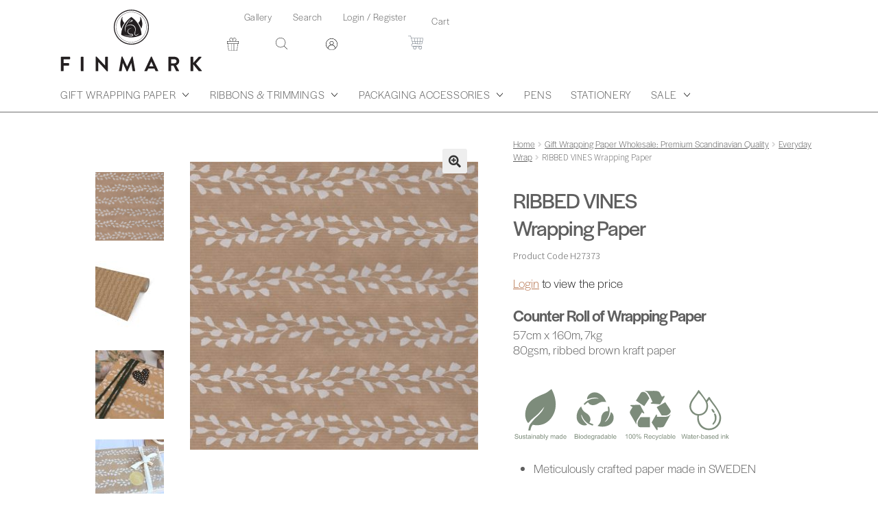

--- FILE ---
content_type: text/html; charset=UTF-8
request_url: https://finmark.com.au/product/ribbed-vines-wrapping-paper/
body_size: 38600
content:
<!DOCTYPE html>
<html lang="en-AU">
<head>
	<meta charset="UTF-8">
	<meta name="viewport" content="width=device-width, initial-scale=1.0, viewport-fit=cover" />		<meta name='robots' content='index, follow, max-image-preview:large, max-snippet:-1, max-video-preview:-1' />
	<style>img:is([sizes="auto" i], [sizes^="auto," i]) { contain-intrinsic-size: 3000px 1500px }</style>
	
	<!-- This site is optimized with the Yoast SEO plugin v25.1 - https://yoast.com/wordpress/plugins/seo/ -->
	<title>RIBBED VINES Wrapping Paper - Finmark Wholesale</title>
	<meta name="description" content="RIBBED VINES Wrapping Paper. Wrap the Swedish way with premium, sustainable paper supplied on counter rolls from Finmark. Wholesale only." />
	<link rel="canonical" href="https://finmark.com.au/product/ribbed-vines-wrapping-paper/" />
	<meta property="og:locale" content="en_US" />
	<meta property="og:type" content="article" />
	<meta property="og:title" content="RIBBED VINES Wrapping Paper - Finmark Wholesale" />
	<meta property="og:description" content="RIBBED VINES Wrapping Paper. Wrap the Swedish way with premium, sustainable paper supplied on counter rolls from Finmark. Wholesale only." />
	<meta property="og:url" content="https://finmark.com.au/product/ribbed-vines-wrapping-paper/" />
	<meta property="og:site_name" content="Finmark" />
	<meta property="article:modified_time" content="2025-06-25T04:53:29+00:00" />
	<meta property="og:image" content="https://finmark.com.au/wp-content/uploads/2024/06/H27373.jpg" />
	<meta property="og:image:width" content="1000" />
	<meta property="og:image:height" content="1000" />
	<meta property="og:image:type" content="image/jpeg" />
	<meta name="twitter:card" content="summary_large_image" />
	<meta name="twitter:label1" content="Est. reading time" />
	<meta name="twitter:data1" content="1 minute" />
	<script type="application/ld+json" class="yoast-schema-graph">{"@context":"https://schema.org","@graph":[{"@type":"WebPage","@id":"https://finmark.com.au/product/ribbed-vines-wrapping-paper/","url":"https://finmark.com.au/product/ribbed-vines-wrapping-paper/","name":"RIBBED VINES Wrapping Paper - Finmark Wholesale","isPartOf":{"@id":"http://finmark.com.au/#website"},"primaryImageOfPage":{"@id":"https://finmark.com.au/product/ribbed-vines-wrapping-paper/#primaryimage"},"image":{"@id":"https://finmark.com.au/product/ribbed-vines-wrapping-paper/#primaryimage"},"thumbnailUrl":"https://finmark.com.au/wp-content/uploads/2024/06/H27373.jpg","datePublished":"2022-12-27T14:19:05+00:00","dateModified":"2025-06-25T04:53:29+00:00","description":"RIBBED VINES Wrapping Paper. Wrap the Swedish way with premium, sustainable paper supplied on counter rolls from Finmark. Wholesale only.","breadcrumb":{"@id":"https://finmark.com.au/product/ribbed-vines-wrapping-paper/#breadcrumb"},"inLanguage":"en-AU","potentialAction":[{"@type":"ReadAction","target":["https://finmark.com.au/product/ribbed-vines-wrapping-paper/"]}]},{"@type":"ImageObject","inLanguage":"en-AU","@id":"https://finmark.com.au/product/ribbed-vines-wrapping-paper/#primaryimage","url":"https://finmark.com.au/wp-content/uploads/2024/06/H27373.jpg","contentUrl":"https://finmark.com.au/wp-content/uploads/2024/06/H27373.jpg","width":1000,"height":1000,"caption":"Ribbed Vines Wrapping Paper"},{"@type":"BreadcrumbList","@id":"https://finmark.com.au/product/ribbed-vines-wrapping-paper/#breadcrumb","itemListElement":[{"@type":"ListItem","position":1,"name":"Home","item":"http://finmark.com.au/"},{"@type":"ListItem","position":2,"name":"Shop","item":"http://finmark.com.au/shop/"},{"@type":"ListItem","position":3,"name":"RIBBED VINES Wrapping Paper"}]},{"@type":"WebSite","@id":"http://finmark.com.au/#website","url":"http://finmark.com.au/","name":"Finmark","description":"Supplying quality wrapping &amp; gifts to Australian businesses for over 40 years.","potentialAction":[{"@type":"SearchAction","target":{"@type":"EntryPoint","urlTemplate":"http://finmark.com.au/?s={search_term_string}"},"query-input":{"@type":"PropertyValueSpecification","valueRequired":true,"valueName":"search_term_string"}}],"inLanguage":"en-AU"}]}</script>
	<!-- / Yoast SEO plugin. -->


<link rel='dns-prefetch' href='//cdn.jsdelivr.net' />
<link rel='dns-prefetch' href='//fonts.googleapis.com' />
<link rel="alternate" type="application/rss+xml" title="Finmark &raquo; Feed" href="https://finmark.com.au/feed/" />
<link rel="alternate" type="application/rss+xml" title="Finmark &raquo; Comments Feed" href="https://finmark.com.au/comments/feed/" />
		<!-- This site uses the Google Analytics by MonsterInsights plugin v9.9.0 - Using Analytics tracking - https://www.monsterinsights.com/ -->
							<script src="//www.googletagmanager.com/gtag/js?id=G-144V0KGYKV"  data-cfasync="false" data-wpfc-render="false" async></script>
			<script data-cfasync="false" data-wpfc-render="false">
				var mi_version = '9.9.0';
				var mi_track_user = true;
				var mi_no_track_reason = '';
								var MonsterInsightsDefaultLocations = {"page_location":"https:\/\/finmark.com.au\/product\/ribbed-vines-wrapping-paper\/"};
								if ( typeof MonsterInsightsPrivacyGuardFilter === 'function' ) {
					var MonsterInsightsLocations = (typeof MonsterInsightsExcludeQuery === 'object') ? MonsterInsightsPrivacyGuardFilter( MonsterInsightsExcludeQuery ) : MonsterInsightsPrivacyGuardFilter( MonsterInsightsDefaultLocations );
				} else {
					var MonsterInsightsLocations = (typeof MonsterInsightsExcludeQuery === 'object') ? MonsterInsightsExcludeQuery : MonsterInsightsDefaultLocations;
				}

								var disableStrs = [
										'ga-disable-G-144V0KGYKV',
									];

				/* Function to detect opted out users */
				function __gtagTrackerIsOptedOut() {
					for (var index = 0; index < disableStrs.length; index++) {
						if (document.cookie.indexOf(disableStrs[index] + '=true') > -1) {
							return true;
						}
					}

					return false;
				}

				/* Disable tracking if the opt-out cookie exists. */
				if (__gtagTrackerIsOptedOut()) {
					for (var index = 0; index < disableStrs.length; index++) {
						window[disableStrs[index]] = true;
					}
				}

				/* Opt-out function */
				function __gtagTrackerOptout() {
					for (var index = 0; index < disableStrs.length; index++) {
						document.cookie = disableStrs[index] + '=true; expires=Thu, 31 Dec 2099 23:59:59 UTC; path=/';
						window[disableStrs[index]] = true;
					}
				}

				if ('undefined' === typeof gaOptout) {
					function gaOptout() {
						__gtagTrackerOptout();
					}
				}
								window.dataLayer = window.dataLayer || [];

				window.MonsterInsightsDualTracker = {
					helpers: {},
					trackers: {},
				};
				if (mi_track_user) {
					function __gtagDataLayer() {
						dataLayer.push(arguments);
					}

					function __gtagTracker(type, name, parameters) {
						if (!parameters) {
							parameters = {};
						}

						if (parameters.send_to) {
							__gtagDataLayer.apply(null, arguments);
							return;
						}

						if (type === 'event') {
														parameters.send_to = monsterinsights_frontend.v4_id;
							var hookName = name;
							if (typeof parameters['event_category'] !== 'undefined') {
								hookName = parameters['event_category'] + ':' + name;
							}

							if (typeof MonsterInsightsDualTracker.trackers[hookName] !== 'undefined') {
								MonsterInsightsDualTracker.trackers[hookName](parameters);
							} else {
								__gtagDataLayer('event', name, parameters);
							}
							
						} else {
							__gtagDataLayer.apply(null, arguments);
						}
					}

					__gtagTracker('js', new Date());
					__gtagTracker('set', {
						'developer_id.dZGIzZG': true,
											});
					if ( MonsterInsightsLocations.page_location ) {
						__gtagTracker('set', MonsterInsightsLocations);
					}
										__gtagTracker('config', 'G-144V0KGYKV', {"forceSSL":"true","link_attribution":"true"} );
										window.gtag = __gtagTracker;										(function () {
						/* https://developers.google.com/analytics/devguides/collection/analyticsjs/ */
						/* ga and __gaTracker compatibility shim. */
						var noopfn = function () {
							return null;
						};
						var newtracker = function () {
							return new Tracker();
						};
						var Tracker = function () {
							return null;
						};
						var p = Tracker.prototype;
						p.get = noopfn;
						p.set = noopfn;
						p.send = function () {
							var args = Array.prototype.slice.call(arguments);
							args.unshift('send');
							__gaTracker.apply(null, args);
						};
						var __gaTracker = function () {
							var len = arguments.length;
							if (len === 0) {
								return;
							}
							var f = arguments[len - 1];
							if (typeof f !== 'object' || f === null || typeof f.hitCallback !== 'function') {
								if ('send' === arguments[0]) {
									var hitConverted, hitObject = false, action;
									if ('event' === arguments[1]) {
										if ('undefined' !== typeof arguments[3]) {
											hitObject = {
												'eventAction': arguments[3],
												'eventCategory': arguments[2],
												'eventLabel': arguments[4],
												'value': arguments[5] ? arguments[5] : 1,
											}
										}
									}
									if ('pageview' === arguments[1]) {
										if ('undefined' !== typeof arguments[2]) {
											hitObject = {
												'eventAction': 'page_view',
												'page_path': arguments[2],
											}
										}
									}
									if (typeof arguments[2] === 'object') {
										hitObject = arguments[2];
									}
									if (typeof arguments[5] === 'object') {
										Object.assign(hitObject, arguments[5]);
									}
									if ('undefined' !== typeof arguments[1].hitType) {
										hitObject = arguments[1];
										if ('pageview' === hitObject.hitType) {
											hitObject.eventAction = 'page_view';
										}
									}
									if (hitObject) {
										action = 'timing' === arguments[1].hitType ? 'timing_complete' : hitObject.eventAction;
										hitConverted = mapArgs(hitObject);
										__gtagTracker('event', action, hitConverted);
									}
								}
								return;
							}

							function mapArgs(args) {
								var arg, hit = {};
								var gaMap = {
									'eventCategory': 'event_category',
									'eventAction': 'event_action',
									'eventLabel': 'event_label',
									'eventValue': 'event_value',
									'nonInteraction': 'non_interaction',
									'timingCategory': 'event_category',
									'timingVar': 'name',
									'timingValue': 'value',
									'timingLabel': 'event_label',
									'page': 'page_path',
									'location': 'page_location',
									'title': 'page_title',
									'referrer' : 'page_referrer',
								};
								for (arg in args) {
																		if (!(!args.hasOwnProperty(arg) || !gaMap.hasOwnProperty(arg))) {
										hit[gaMap[arg]] = args[arg];
									} else {
										hit[arg] = args[arg];
									}
								}
								return hit;
							}

							try {
								f.hitCallback();
							} catch (ex) {
							}
						};
						__gaTracker.create = newtracker;
						__gaTracker.getByName = newtracker;
						__gaTracker.getAll = function () {
							return [];
						};
						__gaTracker.remove = noopfn;
						__gaTracker.loaded = true;
						window['__gaTracker'] = __gaTracker;
					})();
									} else {
										console.log("");
					(function () {
						function __gtagTracker() {
							return null;
						}

						window['__gtagTracker'] = __gtagTracker;
						window['gtag'] = __gtagTracker;
					})();
									}
			</script>
			
							<!-- / Google Analytics by MonsterInsights -->
		<script>
window._wpemojiSettings = {"baseUrl":"https:\/\/s.w.org\/images\/core\/emoji\/16.0.1\/72x72\/","ext":".png","svgUrl":"https:\/\/s.w.org\/images\/core\/emoji\/16.0.1\/svg\/","svgExt":".svg","source":{"concatemoji":"https:\/\/finmark.com.au\/wp-includes\/js\/wp-emoji-release.min.js?ver=6.8.3"}};
/*! This file is auto-generated */
!function(s,n){var o,i,e;function c(e){try{var t={supportTests:e,timestamp:(new Date).valueOf()};sessionStorage.setItem(o,JSON.stringify(t))}catch(e){}}function p(e,t,n){e.clearRect(0,0,e.canvas.width,e.canvas.height),e.fillText(t,0,0);var t=new Uint32Array(e.getImageData(0,0,e.canvas.width,e.canvas.height).data),a=(e.clearRect(0,0,e.canvas.width,e.canvas.height),e.fillText(n,0,0),new Uint32Array(e.getImageData(0,0,e.canvas.width,e.canvas.height).data));return t.every(function(e,t){return e===a[t]})}function u(e,t){e.clearRect(0,0,e.canvas.width,e.canvas.height),e.fillText(t,0,0);for(var n=e.getImageData(16,16,1,1),a=0;a<n.data.length;a++)if(0!==n.data[a])return!1;return!0}function f(e,t,n,a){switch(t){case"flag":return n(e,"\ud83c\udff3\ufe0f\u200d\u26a7\ufe0f","\ud83c\udff3\ufe0f\u200b\u26a7\ufe0f")?!1:!n(e,"\ud83c\udde8\ud83c\uddf6","\ud83c\udde8\u200b\ud83c\uddf6")&&!n(e,"\ud83c\udff4\udb40\udc67\udb40\udc62\udb40\udc65\udb40\udc6e\udb40\udc67\udb40\udc7f","\ud83c\udff4\u200b\udb40\udc67\u200b\udb40\udc62\u200b\udb40\udc65\u200b\udb40\udc6e\u200b\udb40\udc67\u200b\udb40\udc7f");case"emoji":return!a(e,"\ud83e\udedf")}return!1}function g(e,t,n,a){var r="undefined"!=typeof WorkerGlobalScope&&self instanceof WorkerGlobalScope?new OffscreenCanvas(300,150):s.createElement("canvas"),o=r.getContext("2d",{willReadFrequently:!0}),i=(o.textBaseline="top",o.font="600 32px Arial",{});return e.forEach(function(e){i[e]=t(o,e,n,a)}),i}function t(e){var t=s.createElement("script");t.src=e,t.defer=!0,s.head.appendChild(t)}"undefined"!=typeof Promise&&(o="wpEmojiSettingsSupports",i=["flag","emoji"],n.supports={everything:!0,everythingExceptFlag:!0},e=new Promise(function(e){s.addEventListener("DOMContentLoaded",e,{once:!0})}),new Promise(function(t){var n=function(){try{var e=JSON.parse(sessionStorage.getItem(o));if("object"==typeof e&&"number"==typeof e.timestamp&&(new Date).valueOf()<e.timestamp+604800&&"object"==typeof e.supportTests)return e.supportTests}catch(e){}return null}();if(!n){if("undefined"!=typeof Worker&&"undefined"!=typeof OffscreenCanvas&&"undefined"!=typeof URL&&URL.createObjectURL&&"undefined"!=typeof Blob)try{var e="postMessage("+g.toString()+"("+[JSON.stringify(i),f.toString(),p.toString(),u.toString()].join(",")+"));",a=new Blob([e],{type:"text/javascript"}),r=new Worker(URL.createObjectURL(a),{name:"wpTestEmojiSupports"});return void(r.onmessage=function(e){c(n=e.data),r.terminate(),t(n)})}catch(e){}c(n=g(i,f,p,u))}t(n)}).then(function(e){for(var t in e)n.supports[t]=e[t],n.supports.everything=n.supports.everything&&n.supports[t],"flag"!==t&&(n.supports.everythingExceptFlag=n.supports.everythingExceptFlag&&n.supports[t]);n.supports.everythingExceptFlag=n.supports.everythingExceptFlag&&!n.supports.flag,n.DOMReady=!1,n.readyCallback=function(){n.DOMReady=!0}}).then(function(){return e}).then(function(){var e;n.supports.everything||(n.readyCallback(),(e=n.source||{}).concatemoji?t(e.concatemoji):e.wpemoji&&e.twemoji&&(t(e.twemoji),t(e.wpemoji)))}))}((window,document),window._wpemojiSettings);
</script>
<link rel="stylesheet" type="text/css" href="https://use.typekit.net/ztw6kmf.css"><link rel='stylesheet' id='sbi_styles-css' href='https://finmark.com.au/wp-content/plugins/instagram-feed/css/sbi-styles.min.css?ver=6.9.0' media='all' />
<style id='wp-emoji-styles-inline-css'>

	img.wp-smiley, img.emoji {
		display: inline !important;
		border: none !important;
		box-shadow: none !important;
		height: 1em !important;
		width: 1em !important;
		margin: 0 0.07em !important;
		vertical-align: -0.1em !important;
		background: none !important;
		padding: 0 !important;
	}
</style>
<link rel='stylesheet' id='wp-block-library-css' href='https://finmark.com.au/wp-includes/css/dist/block-library/style.min.css?ver=6.8.3' media='all' />
<style id='wp-block-library-theme-inline-css'>
.wp-block-audio :where(figcaption){color:#555;font-size:13px;text-align:center}.is-dark-theme .wp-block-audio :where(figcaption){color:#ffffffa6}.wp-block-audio{margin:0 0 1em}.wp-block-code{border:1px solid #ccc;border-radius:4px;font-family:Menlo,Consolas,monaco,monospace;padding:.8em 1em}.wp-block-embed :where(figcaption){color:#555;font-size:13px;text-align:center}.is-dark-theme .wp-block-embed :where(figcaption){color:#ffffffa6}.wp-block-embed{margin:0 0 1em}.blocks-gallery-caption{color:#555;font-size:13px;text-align:center}.is-dark-theme .blocks-gallery-caption{color:#ffffffa6}:root :where(.wp-block-image figcaption){color:#555;font-size:13px;text-align:center}.is-dark-theme :root :where(.wp-block-image figcaption){color:#ffffffa6}.wp-block-image{margin:0 0 1em}.wp-block-pullquote{border-bottom:4px solid;border-top:4px solid;color:currentColor;margin-bottom:1.75em}.wp-block-pullquote cite,.wp-block-pullquote footer,.wp-block-pullquote__citation{color:currentColor;font-size:.8125em;font-style:normal;text-transform:uppercase}.wp-block-quote{border-left:.25em solid;margin:0 0 1.75em;padding-left:1em}.wp-block-quote cite,.wp-block-quote footer{color:currentColor;font-size:.8125em;font-style:normal;position:relative}.wp-block-quote:where(.has-text-align-right){border-left:none;border-right:.25em solid;padding-left:0;padding-right:1em}.wp-block-quote:where(.has-text-align-center){border:none;padding-left:0}.wp-block-quote.is-large,.wp-block-quote.is-style-large,.wp-block-quote:where(.is-style-plain){border:none}.wp-block-search .wp-block-search__label{font-weight:700}.wp-block-search__button{border:1px solid #ccc;padding:.375em .625em}:where(.wp-block-group.has-background){padding:1.25em 2.375em}.wp-block-separator.has-css-opacity{opacity:.4}.wp-block-separator{border:none;border-bottom:2px solid;margin-left:auto;margin-right:auto}.wp-block-separator.has-alpha-channel-opacity{opacity:1}.wp-block-separator:not(.is-style-wide):not(.is-style-dots){width:100px}.wp-block-separator.has-background:not(.is-style-dots){border-bottom:none;height:1px}.wp-block-separator.has-background:not(.is-style-wide):not(.is-style-dots){height:2px}.wp-block-table{margin:0 0 1em}.wp-block-table td,.wp-block-table th{word-break:normal}.wp-block-table :where(figcaption){color:#555;font-size:13px;text-align:center}.is-dark-theme .wp-block-table :where(figcaption){color:#ffffffa6}.wp-block-video :where(figcaption){color:#555;font-size:13px;text-align:center}.is-dark-theme .wp-block-video :where(figcaption){color:#ffffffa6}.wp-block-video{margin:0 0 1em}:root :where(.wp-block-template-part.has-background){margin-bottom:0;margin-top:0;padding:1.25em 2.375em}
</style>
<style id='classic-theme-styles-inline-css'>
/*! This file is auto-generated */
.wp-block-button__link{color:#fff;background-color:#32373c;border-radius:9999px;box-shadow:none;text-decoration:none;padding:calc(.667em + 2px) calc(1.333em + 2px);font-size:1.125em}.wp-block-file__button{background:#32373c;color:#fff;text-decoration:none}
</style>
<link rel='stylesheet' id='storefront-gutenberg-blocks-css' href='https://finmark.com.au/wp-content/themes/storefront/assets/css/base/gutenberg-blocks.css?ver=4.5.5' media='all' />
<style id='storefront-gutenberg-blocks-inline-css'>

				.wp-block-button__link:not(.has-text-color) {
					color: #333333;
				}

				.wp-block-button__link:not(.has-text-color):hover,
				.wp-block-button__link:not(.has-text-color):focus,
				.wp-block-button__link:not(.has-text-color):active {
					color: #333333;
				}

				.wp-block-button__link:not(.has-background) {
					background-color: #eeeeee;
				}

				.wp-block-button__link:not(.has-background):hover,
				.wp-block-button__link:not(.has-background):focus,
				.wp-block-button__link:not(.has-background):active {
					border-color: #d5d5d5;
					background-color: #d5d5d5;
				}

				.wc-block-grid__products .wc-block-grid__product .wp-block-button__link {
					background-color: #eeeeee;
					border-color: #eeeeee;
					color: #333333;
				}

				.wp-block-quote footer,
				.wp-block-quote cite,
				.wp-block-quote__citation {
					color: #6d6d6d;
				}

				.wp-block-pullquote cite,
				.wp-block-pullquote footer,
				.wp-block-pullquote__citation {
					color: #6d6d6d;
				}

				.wp-block-image figcaption {
					color: #6d6d6d;
				}

				.wp-block-separator.is-style-dots::before {
					color: #333333;
				}

				.wp-block-file a.wp-block-file__button {
					color: #333333;
					background-color: #eeeeee;
					border-color: #eeeeee;
				}

				.wp-block-file a.wp-block-file__button:hover,
				.wp-block-file a.wp-block-file__button:focus,
				.wp-block-file a.wp-block-file__button:active {
					color: #333333;
					background-color: #d5d5d5;
				}

				.wp-block-code,
				.wp-block-preformatted pre {
					color: #6d6d6d;
				}

				.wp-block-table:not( .has-background ):not( .is-style-stripes ) tbody tr:nth-child(2n) td {
					background-color: #fdfdfd;
				}

				.wp-block-cover .wp-block-cover__inner-container h1:not(.has-text-color),
				.wp-block-cover .wp-block-cover__inner-container h2:not(.has-text-color),
				.wp-block-cover .wp-block-cover__inner-container h3:not(.has-text-color),
				.wp-block-cover .wp-block-cover__inner-container h4:not(.has-text-color),
				.wp-block-cover .wp-block-cover__inner-container h5:not(.has-text-color),
				.wp-block-cover .wp-block-cover__inner-container h6:not(.has-text-color) {
					color: #000000;
				}

				.wc-block-components-price-slider__range-input-progress,
				.rtl .wc-block-components-price-slider__range-input-progress {
					--range-color: #7f54b3;
				}

				/* Target only IE11 */
				@media all and (-ms-high-contrast: none), (-ms-high-contrast: active) {
					.wc-block-components-price-slider__range-input-progress {
						background: #7f54b3;
					}
				}

				.wc-block-components-button:not(.is-link) {
					background-color: #333333;
					color: #ffffff;
				}

				.wc-block-components-button:not(.is-link):hover,
				.wc-block-components-button:not(.is-link):focus,
				.wc-block-components-button:not(.is-link):active {
					background-color: #1a1a1a;
					color: #ffffff;
				}

				.wc-block-components-button:not(.is-link):disabled {
					background-color: #333333;
					color: #ffffff;
				}

				.wc-block-cart__submit-container {
					background-color: #ffffff;
				}

				.wc-block-cart__submit-container::before {
					color: rgba(220,220,220,0.5);
				}

				.wc-block-components-order-summary-item__quantity {
					background-color: #ffffff;
					border-color: #6d6d6d;
					box-shadow: 0 0 0 2px #ffffff;
					color: #6d6d6d;
				}
			
</style>
<style id='global-styles-inline-css'>
:root{--wp--preset--aspect-ratio--square: 1;--wp--preset--aspect-ratio--4-3: 4/3;--wp--preset--aspect-ratio--3-4: 3/4;--wp--preset--aspect-ratio--3-2: 3/2;--wp--preset--aspect-ratio--2-3: 2/3;--wp--preset--aspect-ratio--16-9: 16/9;--wp--preset--aspect-ratio--9-16: 9/16;--wp--preset--color--black: #000000;--wp--preset--color--cyan-bluish-gray: #abb8c3;--wp--preset--color--white: #ffffff;--wp--preset--color--pale-pink: #f78da7;--wp--preset--color--vivid-red: #cf2e2e;--wp--preset--color--luminous-vivid-orange: #ff6900;--wp--preset--color--luminous-vivid-amber: #fcb900;--wp--preset--color--light-green-cyan: #7bdcb5;--wp--preset--color--vivid-green-cyan: #00d084;--wp--preset--color--pale-cyan-blue: #8ed1fc;--wp--preset--color--vivid-cyan-blue: #0693e3;--wp--preset--color--vivid-purple: #9b51e0;--wp--preset--gradient--vivid-cyan-blue-to-vivid-purple: linear-gradient(135deg,rgba(6,147,227,1) 0%,rgb(155,81,224) 100%);--wp--preset--gradient--light-green-cyan-to-vivid-green-cyan: linear-gradient(135deg,rgb(122,220,180) 0%,rgb(0,208,130) 100%);--wp--preset--gradient--luminous-vivid-amber-to-luminous-vivid-orange: linear-gradient(135deg,rgba(252,185,0,1) 0%,rgba(255,105,0,1) 100%);--wp--preset--gradient--luminous-vivid-orange-to-vivid-red: linear-gradient(135deg,rgba(255,105,0,1) 0%,rgb(207,46,46) 100%);--wp--preset--gradient--very-light-gray-to-cyan-bluish-gray: linear-gradient(135deg,rgb(238,238,238) 0%,rgb(169,184,195) 100%);--wp--preset--gradient--cool-to-warm-spectrum: linear-gradient(135deg,rgb(74,234,220) 0%,rgb(151,120,209) 20%,rgb(207,42,186) 40%,rgb(238,44,130) 60%,rgb(251,105,98) 80%,rgb(254,248,76) 100%);--wp--preset--gradient--blush-light-purple: linear-gradient(135deg,rgb(255,206,236) 0%,rgb(152,150,240) 100%);--wp--preset--gradient--blush-bordeaux: linear-gradient(135deg,rgb(254,205,165) 0%,rgb(254,45,45) 50%,rgb(107,0,62) 100%);--wp--preset--gradient--luminous-dusk: linear-gradient(135deg,rgb(255,203,112) 0%,rgb(199,81,192) 50%,rgb(65,88,208) 100%);--wp--preset--gradient--pale-ocean: linear-gradient(135deg,rgb(255,245,203) 0%,rgb(182,227,212) 50%,rgb(51,167,181) 100%);--wp--preset--gradient--electric-grass: linear-gradient(135deg,rgb(202,248,128) 0%,rgb(113,206,126) 100%);--wp--preset--gradient--midnight: linear-gradient(135deg,rgb(2,3,129) 0%,rgb(40,116,252) 100%);--wp--preset--font-size--small: 14px;--wp--preset--font-size--medium: 23px;--wp--preset--font-size--large: 26px;--wp--preset--font-size--x-large: 42px;--wp--preset--font-size--normal: 16px;--wp--preset--font-size--huge: 37px;--wp--preset--spacing--20: 0.44rem;--wp--preset--spacing--30: 0.67rem;--wp--preset--spacing--40: 1rem;--wp--preset--spacing--50: 1.5rem;--wp--preset--spacing--60: 2.25rem;--wp--preset--spacing--70: 3.38rem;--wp--preset--spacing--80: 5.06rem;--wp--preset--shadow--natural: 6px 6px 9px rgba(0, 0, 0, 0.2);--wp--preset--shadow--deep: 12px 12px 50px rgba(0, 0, 0, 0.4);--wp--preset--shadow--sharp: 6px 6px 0px rgba(0, 0, 0, 0.2);--wp--preset--shadow--outlined: 6px 6px 0px -3px rgba(255, 255, 255, 1), 6px 6px rgba(0, 0, 0, 1);--wp--preset--shadow--crisp: 6px 6px 0px rgba(0, 0, 0, 1);}:where(.is-layout-flex){gap: 0.5em;}:where(.is-layout-grid){gap: 0.5em;}body .is-layout-flex{display: flex;}.is-layout-flex{flex-wrap: wrap;align-items: center;}.is-layout-flex > :is(*, div){margin: 0;}body .is-layout-grid{display: grid;}.is-layout-grid > :is(*, div){margin: 0;}:where(.wp-block-columns.is-layout-flex){gap: 2em;}:where(.wp-block-columns.is-layout-grid){gap: 2em;}:where(.wp-block-post-template.is-layout-flex){gap: 1.25em;}:where(.wp-block-post-template.is-layout-grid){gap: 1.25em;}.has-black-color{color: var(--wp--preset--color--black) !important;}.has-cyan-bluish-gray-color{color: var(--wp--preset--color--cyan-bluish-gray) !important;}.has-white-color{color: var(--wp--preset--color--white) !important;}.has-pale-pink-color{color: var(--wp--preset--color--pale-pink) !important;}.has-vivid-red-color{color: var(--wp--preset--color--vivid-red) !important;}.has-luminous-vivid-orange-color{color: var(--wp--preset--color--luminous-vivid-orange) !important;}.has-luminous-vivid-amber-color{color: var(--wp--preset--color--luminous-vivid-amber) !important;}.has-light-green-cyan-color{color: var(--wp--preset--color--light-green-cyan) !important;}.has-vivid-green-cyan-color{color: var(--wp--preset--color--vivid-green-cyan) !important;}.has-pale-cyan-blue-color{color: var(--wp--preset--color--pale-cyan-blue) !important;}.has-vivid-cyan-blue-color{color: var(--wp--preset--color--vivid-cyan-blue) !important;}.has-vivid-purple-color{color: var(--wp--preset--color--vivid-purple) !important;}.has-black-background-color{background-color: var(--wp--preset--color--black) !important;}.has-cyan-bluish-gray-background-color{background-color: var(--wp--preset--color--cyan-bluish-gray) !important;}.has-white-background-color{background-color: var(--wp--preset--color--white) !important;}.has-pale-pink-background-color{background-color: var(--wp--preset--color--pale-pink) !important;}.has-vivid-red-background-color{background-color: var(--wp--preset--color--vivid-red) !important;}.has-luminous-vivid-orange-background-color{background-color: var(--wp--preset--color--luminous-vivid-orange) !important;}.has-luminous-vivid-amber-background-color{background-color: var(--wp--preset--color--luminous-vivid-amber) !important;}.has-light-green-cyan-background-color{background-color: var(--wp--preset--color--light-green-cyan) !important;}.has-vivid-green-cyan-background-color{background-color: var(--wp--preset--color--vivid-green-cyan) !important;}.has-pale-cyan-blue-background-color{background-color: var(--wp--preset--color--pale-cyan-blue) !important;}.has-vivid-cyan-blue-background-color{background-color: var(--wp--preset--color--vivid-cyan-blue) !important;}.has-vivid-purple-background-color{background-color: var(--wp--preset--color--vivid-purple) !important;}.has-black-border-color{border-color: var(--wp--preset--color--black) !important;}.has-cyan-bluish-gray-border-color{border-color: var(--wp--preset--color--cyan-bluish-gray) !important;}.has-white-border-color{border-color: var(--wp--preset--color--white) !important;}.has-pale-pink-border-color{border-color: var(--wp--preset--color--pale-pink) !important;}.has-vivid-red-border-color{border-color: var(--wp--preset--color--vivid-red) !important;}.has-luminous-vivid-orange-border-color{border-color: var(--wp--preset--color--luminous-vivid-orange) !important;}.has-luminous-vivid-amber-border-color{border-color: var(--wp--preset--color--luminous-vivid-amber) !important;}.has-light-green-cyan-border-color{border-color: var(--wp--preset--color--light-green-cyan) !important;}.has-vivid-green-cyan-border-color{border-color: var(--wp--preset--color--vivid-green-cyan) !important;}.has-pale-cyan-blue-border-color{border-color: var(--wp--preset--color--pale-cyan-blue) !important;}.has-vivid-cyan-blue-border-color{border-color: var(--wp--preset--color--vivid-cyan-blue) !important;}.has-vivid-purple-border-color{border-color: var(--wp--preset--color--vivid-purple) !important;}.has-vivid-cyan-blue-to-vivid-purple-gradient-background{background: var(--wp--preset--gradient--vivid-cyan-blue-to-vivid-purple) !important;}.has-light-green-cyan-to-vivid-green-cyan-gradient-background{background: var(--wp--preset--gradient--light-green-cyan-to-vivid-green-cyan) !important;}.has-luminous-vivid-amber-to-luminous-vivid-orange-gradient-background{background: var(--wp--preset--gradient--luminous-vivid-amber-to-luminous-vivid-orange) !important;}.has-luminous-vivid-orange-to-vivid-red-gradient-background{background: var(--wp--preset--gradient--luminous-vivid-orange-to-vivid-red) !important;}.has-very-light-gray-to-cyan-bluish-gray-gradient-background{background: var(--wp--preset--gradient--very-light-gray-to-cyan-bluish-gray) !important;}.has-cool-to-warm-spectrum-gradient-background{background: var(--wp--preset--gradient--cool-to-warm-spectrum) !important;}.has-blush-light-purple-gradient-background{background: var(--wp--preset--gradient--blush-light-purple) !important;}.has-blush-bordeaux-gradient-background{background: var(--wp--preset--gradient--blush-bordeaux) !important;}.has-luminous-dusk-gradient-background{background: var(--wp--preset--gradient--luminous-dusk) !important;}.has-pale-ocean-gradient-background{background: var(--wp--preset--gradient--pale-ocean) !important;}.has-electric-grass-gradient-background{background: var(--wp--preset--gradient--electric-grass) !important;}.has-midnight-gradient-background{background: var(--wp--preset--gradient--midnight) !important;}.has-small-font-size{font-size: var(--wp--preset--font-size--small) !important;}.has-medium-font-size{font-size: var(--wp--preset--font-size--medium) !important;}.has-large-font-size{font-size: var(--wp--preset--font-size--large) !important;}.has-x-large-font-size{font-size: var(--wp--preset--font-size--x-large) !important;}
:where(.wp-block-post-template.is-layout-flex){gap: 1.25em;}:where(.wp-block-post-template.is-layout-grid){gap: 1.25em;}
:where(.wp-block-columns.is-layout-flex){gap: 2em;}:where(.wp-block-columns.is-layout-grid){gap: 2em;}
:root :where(.wp-block-pullquote){font-size: 1.5em;line-height: 1.6;}
</style>
<link rel='stylesheet' id='cev-custom-style-css' href='https://finmark.com.au/wp-content/plugins/customer-email-verification-for-woocommerce/includes/../assets/css/signup-style.css?ver=1762171909' media='all' />
<link rel='stylesheet' id='smart-search-css' href='https://finmark.com.au/wp-content/plugins/smart-woocommerce-search/assets/dist/css/general.css?ver=2.14.0' media='all' />
<style id='smart-search-inline-css'>
.ysm-search-widget-1 .search-field[type="search"]{border-width:1px;}.ysm-search-widget-1 .search-field[type="search"]{color:#666666;}.ysm-search-widget-1 .search-field[type="search"]{background-color:#ffffff;}.ysm-search-widget-1 .search-submit,.ysm-search-widget-1 .ssf-search-icon-search,.ysm-search-widget-1 .sws-search-recent-list-item-trigger:hover,.ysm-search-widget-1 .sws-search-recent-list-item-delete:hover{color:#666666;}.ysm-search-widget-1 .smart-search-suggestions .smart-search-post-icon{width:50px;}.ysm-search-widget-1 .smart-search-view-all{color:#000000;}.widget_search .smart-search-suggestions .smart-search-post-icon{width:50px;}.wp-block-search.sws-search-block-default .smart-search-suggestions .smart-search-post-icon{width:50px;}.widget_product_search .smart-search-suggestions .smart-search-post-icon{width:50px;}.wp-block-search.sws-search-block-product .smart-search-suggestions .smart-search-post-icon{width:50px;}
</style>
<link rel='stylesheet' id='bodhi-svgs-attachment-css' href='https://finmark.com.au/wp-content/plugins/svg-support/css/svgs-attachment.css' media='all' />
<link rel='stylesheet' id='photoswipe-css' href='https://finmark.com.au/wp-content/plugins/woocommerce/assets/css/photoswipe/photoswipe.min.css?ver=9.8.5' media='all' />
<link rel='stylesheet' id='photoswipe-default-skin-css' href='https://finmark.com.au/wp-content/plugins/woocommerce/assets/css/photoswipe/default-skin/default-skin.min.css?ver=9.8.5' media='all' />
<style id='woocommerce-inline-inline-css'>
.woocommerce form .form-row .required { visibility: visible; }
</style>
<link rel='stylesheet' id='brands-styles-css' href='https://finmark.com.au/wp-content/plugins/woocommerce/assets/css/brands.css?ver=9.8.5' media='all' />
<link rel='stylesheet' id='customCss-css' href='https://finmark.com.au/wp-content/themes/finmark/flexslider.css?ver=6.8.3' media='all' />
<link rel='stylesheet' id='icomoonCss-css' href='https://finmark.com.au/wp-content/themes/finmark/icommon.css?ver=6.8.3' media='all' />
<link rel='stylesheet' id='lightgallery-css-css' href='https://cdn.jsdelivr.net/npm/lightgallery@2.7.1/css/lightgallery.min.css?ver=2.7.1' media='all' />
<link rel='stylesheet' id='storefront-style-css' href='https://finmark.com.au/wp-content/themes/storefront/style.css?ver=4.5.5' media='all' />
<style id='storefront-style-inline-css'>

			.main-navigation ul li a,
			.site-title a,
			ul.menu li a,
			.site-branding h1 a,
			button.menu-toggle,
			button.menu-toggle:hover,
			.handheld-navigation .dropdown-toggle {
				color: #333333;
			}

			button.menu-toggle,
			button.menu-toggle:hover {
				border-color: #333333;
			}

			.main-navigation ul li a:hover,
			.main-navigation ul li:hover > a,
			.site-title a:hover,
			.site-header ul.menu li.current-menu-item > a {
				color: #747474;
			}

			table:not( .has-background ) th {
				background-color: #f8f8f8;
			}

			table:not( .has-background ) tbody td {
				background-color: #fdfdfd;
			}

			table:not( .has-background ) tbody tr:nth-child(2n) td,
			fieldset,
			fieldset legend {
				background-color: #fbfbfb;
			}

			.site-header,
			.secondary-navigation ul ul,
			.main-navigation ul.menu > li.menu-item-has-children:after,
			.secondary-navigation ul.menu ul,
			.storefront-handheld-footer-bar,
			.storefront-handheld-footer-bar ul li > a,
			.storefront-handheld-footer-bar ul li.search .site-search,
			button.menu-toggle,
			button.menu-toggle:hover {
				background-color: #ffffff;
			}

			p.site-description,
			.site-header,
			.storefront-handheld-footer-bar {
				color: #404040;
			}

			button.menu-toggle:after,
			button.menu-toggle:before,
			button.menu-toggle span:before {
				background-color: #333333;
			}

			h1, h2, h3, h4, h5, h6, .wc-block-grid__product-title {
				color: #333333;
			}

			.widget h1 {
				border-bottom-color: #333333;
			}

			body,
			.secondary-navigation a {
				color: #6d6d6d;
			}

			.widget-area .widget a,
			.hentry .entry-header .posted-on a,
			.hentry .entry-header .post-author a,
			.hentry .entry-header .post-comments a,
			.hentry .entry-header .byline a {
				color: #727272;
			}

			a {
				color: #7f54b3;
			}

			a:focus,
			button:focus,
			.button.alt:focus,
			input:focus,
			textarea:focus,
			input[type="button"]:focus,
			input[type="reset"]:focus,
			input[type="submit"]:focus,
			input[type="email"]:focus,
			input[type="tel"]:focus,
			input[type="url"]:focus,
			input[type="password"]:focus,
			input[type="search"]:focus {
				outline-color: #7f54b3;
			}

			button, input[type="button"], input[type="reset"], input[type="submit"], .button, .widget a.button {
				background-color: #eeeeee;
				border-color: #eeeeee;
				color: #333333;
			}

			button:hover, input[type="button"]:hover, input[type="reset"]:hover, input[type="submit"]:hover, .button:hover, .widget a.button:hover {
				background-color: #d5d5d5;
				border-color: #d5d5d5;
				color: #333333;
			}

			button.alt, input[type="button"].alt, input[type="reset"].alt, input[type="submit"].alt, .button.alt, .widget-area .widget a.button.alt {
				background-color: #333333;
				border-color: #333333;
				color: #ffffff;
			}

			button.alt:hover, input[type="button"].alt:hover, input[type="reset"].alt:hover, input[type="submit"].alt:hover, .button.alt:hover, .widget-area .widget a.button.alt:hover {
				background-color: #1a1a1a;
				border-color: #1a1a1a;
				color: #ffffff;
			}

			.pagination .page-numbers li .page-numbers.current {
				background-color: #e6e6e6;
				color: #636363;
			}

			#comments .comment-list .comment-content .comment-text {
				background-color: #f8f8f8;
			}

			.site-footer {
				background-color: #f0f0f0;
				color: #6d6d6d;
			}

			.site-footer a:not(.button):not(.components-button) {
				color: #333333;
			}

			.site-footer .storefront-handheld-footer-bar a:not(.button):not(.components-button) {
				color: #333333;
			}

			.site-footer h1, .site-footer h2, .site-footer h3, .site-footer h4, .site-footer h5, .site-footer h6, .site-footer .widget .widget-title, .site-footer .widget .widgettitle {
				color: #333333;
			}

			.page-template-template-homepage.has-post-thumbnail .type-page.has-post-thumbnail .entry-title {
				color: #000000;
			}

			.page-template-template-homepage.has-post-thumbnail .type-page.has-post-thumbnail .entry-content {
				color: #000000;
			}

			@media screen and ( min-width: 768px ) {
				.secondary-navigation ul.menu a:hover {
					color: #595959;
				}

				.secondary-navigation ul.menu a {
					color: #404040;
				}

				.main-navigation ul.menu ul.sub-menu,
				.main-navigation ul.nav-menu ul.children {
					background-color: #f0f0f0;
				}

				.site-header {
					border-bottom-color: #f0f0f0;
				}
			}
</style>
<link rel='stylesheet' id='storefront-icons-css' href='https://finmark.com.au/wp-content/themes/storefront/assets/css/base/icons.css?ver=4.5.5' media='all' />
<link rel='stylesheet' id='storefront-fonts-css' href='https://fonts.googleapis.com/css?family=Source+Sans+Pro%3A400%2C300%2C300italic%2C400italic%2C600%2C700%2C900&#038;subset=latin%2Clatin-ext&#038;ver=4.5.5' media='all' />
<link rel='stylesheet' id='elementor-frontend-css' href='https://finmark.com.au/wp-content/uploads/elementor/css/custom-frontend.min.css?ver=1749690171' media='all' />
<link rel='stylesheet' id='widget-image-css' href='https://finmark.com.au/wp-content/plugins/elementor/assets/css/widget-image.min.css?ver=3.28.4' media='all' />
<link rel='stylesheet' id='widget-heading-css' href='https://finmark.com.au/wp-content/plugins/elementor/assets/css/widget-heading.min.css?ver=3.28.4' media='all' />
<link rel='stylesheet' id='widget-woocommerce-menu-cart-css' href='https://finmark.com.au/wp-content/uploads/elementor/css/custom-pro-widget-woocommerce-menu-cart.min.css?ver=1749690171' media='all' />
<link rel='stylesheet' id='widget-nav-menu-css' href='https://finmark.com.au/wp-content/uploads/elementor/css/custom-pro-widget-nav-menu.min.css?ver=1749690171' media='all' />
<link rel='stylesheet' id='widget-icon-list-css' href='https://finmark.com.au/wp-content/uploads/elementor/css/custom-widget-icon-list.min.css?ver=1749690171' media='all' />
<link rel='stylesheet' id='widget-woocommerce-product-images-css' href='https://finmark.com.au/wp-content/plugins/elementor-pro/assets/css/widget-woocommerce-product-images.min.css?ver=3.28.4' media='all' />
<link rel='stylesheet' id='widget-woocommerce-product-meta-css' href='https://finmark.com.au/wp-content/plugins/elementor-pro/assets/css/widget-woocommerce-product-meta.min.css?ver=3.28.4' media='all' />
<link rel='stylesheet' id='widget-woocommerce-product-price-css' href='https://finmark.com.au/wp-content/plugins/elementor-pro/assets/css/widget-woocommerce-product-price.min.css?ver=3.28.4' media='all' />
<link rel='stylesheet' id='widget-woocommerce-product-add-to-cart-css' href='https://finmark.com.au/wp-content/uploads/elementor/css/custom-pro-widget-woocommerce-product-add-to-cart.min.css?ver=1749690171' media='all' />
<link rel='stylesheet' id='widget-woocommerce-products-css' href='https://finmark.com.au/wp-content/plugins/elementor-pro/assets/css/widget-woocommerce-products.min.css?ver=3.28.4' media='all' />
<link rel='stylesheet' id='elementor-icons-css' href='https://finmark.com.au/wp-content/plugins/elementor/assets/lib/eicons/css/elementor-icons.min.css?ver=5.36.0' media='all' />
<link rel='stylesheet' id='elementor-post-3170-css' href='https://finmark.com.au/wp-content/uploads/elementor/css/post-3170.css?ver=1749690171' media='all' />
<link rel='stylesheet' id='sbistyles-css' href='https://finmark.com.au/wp-content/plugins/instagram-feed/css/sbi-styles.min.css?ver=6.9.0' media='all' />
<link rel='stylesheet' id='elementor-post-7994-css' href='https://finmark.com.au/wp-content/uploads/elementor/css/post-7994.css?ver=1749690171' media='all' />
<link rel='stylesheet' id='elementor-post-3220-css' href='https://finmark.com.au/wp-content/uploads/elementor/css/post-3220.css?ver=1753339568' media='all' />
<link rel='stylesheet' id='elementor-post-3269-css' href='https://finmark.com.au/wp-content/uploads/elementor/css/post-3269.css?ver=1749690203' media='all' />
<link rel='stylesheet' id='storefront-woocommerce-style-css' href='https://finmark.com.au/wp-content/themes/storefront/assets/css/woocommerce/woocommerce.css?ver=4.5.5' media='all' />
<style id='storefront-woocommerce-style-inline-css'>
@font-face {
				font-family: star;
				src: url(https://finmark.com.au/wp-content/plugins/woocommerce/assets/fonts/star.eot);
				src:
					url(https://finmark.com.au/wp-content/plugins/woocommerce/assets/fonts/star.eot?#iefix) format("embedded-opentype"),
					url(https://finmark.com.au/wp-content/plugins/woocommerce/assets/fonts/star.woff) format("woff"),
					url(https://finmark.com.au/wp-content/plugins/woocommerce/assets/fonts/star.ttf) format("truetype"),
					url(https://finmark.com.au/wp-content/plugins/woocommerce/assets/fonts/star.svg#star) format("svg");
				font-weight: 400;
				font-style: normal;
			}
			@font-face {
				font-family: WooCommerce;
				src: url(https://finmark.com.au/wp-content/plugins/woocommerce/assets/fonts/WooCommerce.eot);
				src:
					url(https://finmark.com.au/wp-content/plugins/woocommerce/assets/fonts/WooCommerce.eot?#iefix) format("embedded-opentype"),
					url(https://finmark.com.au/wp-content/plugins/woocommerce/assets/fonts/WooCommerce.woff) format("woff"),
					url(https://finmark.com.au/wp-content/plugins/woocommerce/assets/fonts/WooCommerce.ttf) format("truetype"),
					url(https://finmark.com.au/wp-content/plugins/woocommerce/assets/fonts/WooCommerce.svg#WooCommerce) format("svg");
				font-weight: 400;
				font-style: normal;
			}

			a.cart-contents,
			.site-header-cart .widget_shopping_cart a {
				color: #333333;
			}

			a.cart-contents:hover,
			.site-header-cart .widget_shopping_cart a:hover,
			.site-header-cart:hover > li > a {
				color: #747474;
			}

			table.cart td.product-remove,
			table.cart td.actions {
				border-top-color: #ffffff;
			}

			.storefront-handheld-footer-bar ul li.cart .count {
				background-color: #333333;
				color: #ffffff;
				border-color: #ffffff;
			}

			.woocommerce-tabs ul.tabs li.active a,
			ul.products li.product .price,
			.onsale,
			.wc-block-grid__product-onsale,
			.widget_search form:before,
			.widget_product_search form:before {
				color: #6d6d6d;
			}

			.woocommerce-breadcrumb a,
			a.woocommerce-review-link,
			.product_meta a {
				color: #727272;
			}

			.wc-block-grid__product-onsale,
			.onsale {
				border-color: #6d6d6d;
			}

			.star-rating span:before,
			.quantity .plus, .quantity .minus,
			p.stars a:hover:after,
			p.stars a:after,
			.star-rating span:before,
			#payment .payment_methods li input[type=radio]:first-child:checked+label:before {
				color: #7f54b3;
			}

			.widget_price_filter .ui-slider .ui-slider-range,
			.widget_price_filter .ui-slider .ui-slider-handle {
				background-color: #7f54b3;
			}

			.order_details {
				background-color: #f8f8f8;
			}

			.order_details > li {
				border-bottom: 1px dotted #e3e3e3;
			}

			.order_details:before,
			.order_details:after {
				background: -webkit-linear-gradient(transparent 0,transparent 0),-webkit-linear-gradient(135deg,#f8f8f8 33.33%,transparent 33.33%),-webkit-linear-gradient(45deg,#f8f8f8 33.33%,transparent 33.33%)
			}

			#order_review {
				background-color: #ffffff;
			}

			#payment .payment_methods > li .payment_box,
			#payment .place-order {
				background-color: #fafafa;
			}

			#payment .payment_methods > li:not(.woocommerce-notice) {
				background-color: #f5f5f5;
			}

			#payment .payment_methods > li:not(.woocommerce-notice):hover {
				background-color: #f0f0f0;
			}

			.woocommerce-pagination .page-numbers li .page-numbers.current {
				background-color: #e6e6e6;
				color: #636363;
			}

			.wc-block-grid__product-onsale,
			.onsale,
			.woocommerce-pagination .page-numbers li .page-numbers:not(.current) {
				color: #6d6d6d;
			}

			p.stars a:before,
			p.stars a:hover~a:before,
			p.stars.selected a.active~a:before {
				color: #6d6d6d;
			}

			p.stars.selected a.active:before,
			p.stars:hover a:before,
			p.stars.selected a:not(.active):before,
			p.stars.selected a.active:before {
				color: #7f54b3;
			}

			.single-product div.product .woocommerce-product-gallery .woocommerce-product-gallery__trigger {
				background-color: #eeeeee;
				color: #333333;
			}

			.single-product div.product .woocommerce-product-gallery .woocommerce-product-gallery__trigger:hover {
				background-color: #d5d5d5;
				border-color: #d5d5d5;
				color: #333333;
			}

			.button.added_to_cart:focus,
			.button.wc-forward:focus {
				outline-color: #7f54b3;
			}

			.added_to_cart,
			.site-header-cart .widget_shopping_cart a.button,
			.wc-block-grid__products .wc-block-grid__product .wp-block-button__link {
				background-color: #eeeeee;
				border-color: #eeeeee;
				color: #333333;
			}

			.added_to_cart:hover,
			.site-header-cart .widget_shopping_cart a.button:hover,
			.wc-block-grid__products .wc-block-grid__product .wp-block-button__link:hover {
				background-color: #d5d5d5;
				border-color: #d5d5d5;
				color: #333333;
			}

			.added_to_cart.alt, .added_to_cart, .widget a.button.checkout {
				background-color: #333333;
				border-color: #333333;
				color: #ffffff;
			}

			.added_to_cart.alt:hover, .added_to_cart:hover, .widget a.button.checkout:hover {
				background-color: #1a1a1a;
				border-color: #1a1a1a;
				color: #ffffff;
			}

			.button.loading {
				color: #eeeeee;
			}

			.button.loading:hover {
				background-color: #eeeeee;
			}

			.button.loading:after {
				color: #333333;
			}

			@media screen and ( min-width: 768px ) {
				.site-header-cart .widget_shopping_cart,
				.site-header .product_list_widget li .quantity {
					color: #404040;
				}

				.site-header-cart .widget_shopping_cart .buttons,
				.site-header-cart .widget_shopping_cart .total {
					background-color: #f5f5f5;
				}

				.site-header-cart .widget_shopping_cart {
					background-color: #f0f0f0;
				}
			}
				.storefront-product-pagination a {
					color: #6d6d6d;
					background-color: #ffffff;
				}
				.storefront-sticky-add-to-cart {
					color: #6d6d6d;
					background-color: #ffffff;
				}

				.storefront-sticky-add-to-cart a:not(.button) {
					color: #333333;
				}
</style>
<link rel='stylesheet' id='storefront-child-style-css' href='https://finmark.com.au/wp-content/themes/finmark/style.css?ver=1.0.0' media='all' />
<link rel='stylesheet' id='storefront-woocommerce-brands-style-css' href='https://finmark.com.au/wp-content/themes/storefront/assets/css/woocommerce/extensions/brands.css?ver=4.5.5' media='all' />
<link rel='stylesheet' id='elementor-icons-shared-0-css' href='https://finmark.com.au/wp-content/plugins/elementor/assets/lib/font-awesome/css/fontawesome.min.css?ver=5.15.3' media='all' />
<link rel='stylesheet' id='elementor-icons-fa-solid-css' href='https://finmark.com.au/wp-content/plugins/elementor/assets/lib/font-awesome/css/solid.min.css?ver=5.15.3' media='all' />
<script src="https://finmark.com.au/wp-content/plugins/svg-support/vendor/DOMPurify/DOMPurify.min.js?ver=2.5.8" id="bodhi-dompurify-library-js"></script>
<script src="https://finmark.com.au/wp-content/plugins/google-analytics-for-wordpress/assets/js/frontend-gtag.min.js?ver=9.9.0" id="monsterinsights-frontend-script-js" async data-wp-strategy="async"></script>
<script data-cfasync="false" data-wpfc-render="false" id='monsterinsights-frontend-script-js-extra'>var monsterinsights_frontend = {"js_events_tracking":"true","download_extensions":"doc,pdf,ppt,zip,xls,docx,pptx,xlsx","inbound_paths":"[{\"path\":\"\\\/go\\\/\",\"label\":\"affiliate\"},{\"path\":\"\\\/recommend\\\/\",\"label\":\"affiliate\"}]","home_url":"https:\/\/finmark.com.au","hash_tracking":"false","v4_id":"G-144V0KGYKV"};</script>
<script src="https://finmark.com.au/wp-includes/js/jquery/jquery.min.js?ver=3.7.1" id="jquery-core-js"></script>
<script src="https://finmark.com.au/wp-includes/js/jquery/jquery-migrate.min.js?ver=3.4.1" id="jquery-migrate-js"></script>
<script id="bodhi_svg_inline-js-extra">
var svgSettings = {"skipNested":""};
</script>
<script src="https://finmark.com.au/wp-content/plugins/svg-support/js/min/svgs-inline-min.js" id="bodhi_svg_inline-js"></script>
<script id="bodhi_svg_inline-js-after">
cssTarget={"Bodhi":"img.style-svg","ForceInlineSVG":"style-svg"};ForceInlineSVGActive="false";frontSanitizationEnabled="on";
</script>
<script src="https://finmark.com.au/wp-content/plugins/woocommerce/assets/js/jquery-blockui/jquery.blockUI.min.js?ver=2.7.0-wc.9.8.5" id="jquery-blockui-js" defer data-wp-strategy="defer"></script>
<script id="wc-add-to-cart-js-extra">
var wc_add_to_cart_params = {"ajax_url":"\/wp-admin\/admin-ajax.php","wc_ajax_url":"\/?wc-ajax=%%endpoint%%","i18n_view_cart":"View cart","cart_url":"https:\/\/finmark.com.au\/cart\/","is_cart":"","cart_redirect_after_add":"no"};
</script>
<script src="https://finmark.com.au/wp-content/plugins/woocommerce/assets/js/frontend/add-to-cart.min.js?ver=9.8.5" id="wc-add-to-cart-js" defer data-wp-strategy="defer"></script>
<script src="https://finmark.com.au/wp-content/plugins/woocommerce/assets/js/zoom/jquery.zoom.min.js?ver=1.7.21-wc.9.8.5" id="zoom-js" defer data-wp-strategy="defer"></script>
<script src="https://finmark.com.au/wp-content/plugins/woocommerce/assets/js/flexslider/jquery.flexslider.min.js?ver=2.7.2-wc.9.8.5" id="flexslider-js" defer data-wp-strategy="defer"></script>
<script src="https://finmark.com.au/wp-content/plugins/woocommerce/assets/js/photoswipe/photoswipe.min.js?ver=4.1.1-wc.9.8.5" id="photoswipe-js" defer data-wp-strategy="defer"></script>
<script src="https://finmark.com.au/wp-content/plugins/woocommerce/assets/js/photoswipe/photoswipe-ui-default.min.js?ver=4.1.1-wc.9.8.5" id="photoswipe-ui-default-js" defer data-wp-strategy="defer"></script>
<script id="wc-single-product-js-extra">
var wc_single_product_params = {"i18n_required_rating_text":"Please select a rating","i18n_rating_options":["1 of 5 stars","2 of 5 stars","3 of 5 stars","4 of 5 stars","5 of 5 stars"],"i18n_product_gallery_trigger_text":"View full-screen image gallery","review_rating_required":"yes","flexslider":{"rtl":false,"animation":"slide","smoothHeight":true,"directionNav":true,"controlNav":"thumbnails","slideshow":false,"animationSpeed":500,"animationLoop":false,"allowOneSlide":true,"direction":"vertical","touch":false},"zoom_enabled":"1","zoom_options":[],"photoswipe_enabled":"1","photoswipe_options":{"shareEl":false,"closeOnScroll":false,"history":false,"hideAnimationDuration":0,"showAnimationDuration":0},"flexslider_enabled":"1"};
</script>
<script src="https://finmark.com.au/wp-content/plugins/woocommerce/assets/js/frontend/single-product.min.js?ver=9.8.5" id="wc-single-product-js" defer data-wp-strategy="defer"></script>
<script src="https://finmark.com.au/wp-content/plugins/woocommerce/assets/js/js-cookie/js.cookie.min.js?ver=2.1.4-wc.9.8.5" id="js-cookie-js" defer data-wp-strategy="defer"></script>
<script id="woocommerce-js-extra">
var woocommerce_params = {"ajax_url":"\/wp-admin\/admin-ajax.php","wc_ajax_url":"\/?wc-ajax=%%endpoint%%","i18n_password_show":"Show password","i18n_password_hide":"Hide password"};
</script>
<script src="https://finmark.com.au/wp-content/plugins/woocommerce/assets/js/frontend/woocommerce.min.js?ver=9.8.5" id="woocommerce-js" defer data-wp-strategy="defer"></script>
<script id="wc-cart-fragments-js-extra">
var wc_cart_fragments_params = {"ajax_url":"\/wp-admin\/admin-ajax.php","wc_ajax_url":"\/?wc-ajax=%%endpoint%%","cart_hash_key":"wc_cart_hash_fbf8b20ea73ee3e6f73e1b7bb9e53292","fragment_name":"wc_fragments_fbf8b20ea73ee3e6f73e1b7bb9e53292","request_timeout":"5000"};
</script>
<script src="https://finmark.com.au/wp-content/plugins/woocommerce/assets/js/frontend/cart-fragments.min.js?ver=9.8.5" id="wc-cart-fragments-js" defer data-wp-strategy="defer"></script>
<script id="enhanced-ecommerce-google-analytics-js-extra">
var ConvAioGlobal = {"nonce":"60ddf3ce0c"};
</script>
<script data-cfasync="false" data-no-optimize="1" data-pagespeed-no-defer src="https://finmark.com.au/wp-content/plugins/enhanced-e-commerce-for-woocommerce-store/public/js/con-gtm-google-analytics.js?ver=7.2.12" id="enhanced-ecommerce-google-analytics-js"></script>
<script data-cfasync="false" data-no-optimize="1" data-pagespeed-no-defer id="enhanced-ecommerce-google-analytics-js-after">
tvc_smd={"tvc_wcv":"9.8.5","tvc_wpv":"6.8.3","tvc_eev":"7.2.12","tvc_cnf":{"t_cg":"","t_ec":"","t_ee":"on","t_df":"","t_gUser":"1","t_UAen":"on","t_thr":"6","t_IPA":"1","t_PrivacyPolicy":"1"},"tvc_sub_data":{"sub_id":"74465","cu_id":"395","pl_id":"1","ga_tra_option":"GA4","ga_property_id":"G-0XB4FSYSHH","ga_measurement_id":"G-0XB4FSYSHH","ga_ads_id":"","ga_gmc_id":"","ga_gmc_id_p":"","op_gtag_js":"0","op_en_e_t":"0","op_rm_t_t":"0","op_dy_rm_t_t":"0","op_li_ga_wi_ads":"0","gmc_is_product_sync":"0","gmc_is_site_verified":"0","gmc_is_domain_claim":"0","gmc_product_count":"0","fb_pixel_id":"","tracking_method":"gtm","user_gtm_id":"conversios-gtm"}};
</script>
<link rel="https://api.w.org/" href="https://finmark.com.au/wp-json/" /><link rel="alternate" title="JSON" type="application/json" href="https://finmark.com.au/wp-json/wp/v2/product/19525" /><link rel="EditURI" type="application/rsd+xml" title="RSD" href="https://finmark.com.au/xmlrpc.php?rsd" />
<meta name="generator" content="WordPress 6.8.3" />
<meta name="generator" content="WooCommerce 9.8.5" />
<link rel='shortlink' href='https://finmark.com.au/?p=19525' />
<link rel="alternate" title="oEmbed (JSON)" type="application/json+oembed" href="https://finmark.com.au/wp-json/oembed/1.0/embed?url=https%3A%2F%2Ffinmark.com.au%2Fproduct%2Fribbed-vines-wrapping-paper%2F" />
<link rel="alternate" title="oEmbed (XML)" type="text/xml+oembed" href="https://finmark.com.au/wp-json/oembed/1.0/embed?url=https%3A%2F%2Ffinmark.com.au%2Fproduct%2Fribbed-vines-wrapping-paper%2F&#038;format=xml" />
    <script>
        jQuery(document).ready(function ($) {
            // Initialize LightGallery on the selected container
            var gallery = $('.elementor-gallery__container')[0];
            lightGallery(gallery, {
                speed: 500,
                download: false
            });
        });
    </script>

    <style>
        .lg-close:before {
            content: '\e070';
        }
        .lg-prev:before {
            content: '\e095';
        }
        .elementor-kit-3170 .lg-prev {
            transform: rotate(180deg);
        }
        .elementor-kit-3170 .lg-next, .elementor-kit-3170 .lg-prev,
        .elementor-kit-3170 .lg-next:hover, .elementor-kit-3170 .lg-prev:hover  {
            background-color: rgba(0, 0, 0, .45);
            border-radius: 2px;
            color: #999;
            cursor: pointer;
            display: block;
            font-size: 22px;
            margin-top: -10px;
            padding: 8px 10px 9px;
            position: absolute;
            top: 50%;
            z-index: 1084;
            outline: 0;
            border: none;
        }

        .elementor-kit-3170 .lg-toolbar .lg-icon,
        .elementor-kit-3170 .lg-toolbar .lg-icon:hover {
            color: #999;
            cursor: pointer;
            float: right;
            font-size: 24px;
            height: 47px;
            line-height: 27px;
            padding: 10px 0;
            text-align: center;
            width: 50px;
            text-decoration: none !important;
            outline: medium none;
            will-change: color;
            -webkit-transition: color .2s linear;
            -o-transition: color .2s linear;
            transition: color .2s linear;
            background: 0 0;
            border: none;
            box-shadow: none;
        }
    </style>
        <style>
    .quantity input::-webkit-outer-spin-button,
    .quantity input::-webkit-inner-spin-button {
        display: none;
        margin: 0;
    }
    .quantity input.qty {
        appearance: textfield;
        -webkit-appearance: none;
        -moz-appearance: textfield;
    }
    </style>
    	<noscript><style>.woocommerce-product-gallery{ opacity: 1 !important; }</style></noscript>
	<meta name="generator" content="Elementor 3.28.4; features: additional_custom_breakpoints, e_local_google_fonts; settings: css_print_method-external, google_font-enabled, font_display-auto">
<meta name="google-site-verification" content="hXoxt6Ac0910abo3TasjAgF1Mlriid_vqerXt5o6hE4" />
<!-- Google Tag Manager -->
<script>(function(w,d,s,l,i){w[l]=w[l]||[];w[l].push({'gtm.start':
new Date().getTime(),event:'gtm.js'});var f=d.getElementsByTagName(s)[0],
j=d.createElement(s),dl=l!='dataLayer'?'&l='+l:'';j.async=true;j.src=
'https://www.googletagmanager.com/gtm.js?id='+i+dl;f.parentNode.insertBefore(j,f);
})(window,document,'script','dataLayer','GTM-569995QR');</script>
<!-- End Google Tag Manager -->
<style>
	.test{
		display:block;
	}

</style>
<meta name="google-site-verification" content="sBzm0XtQYMCWO-8_mDmnMHvV4xPykuww2sTL3oZ61xE" />
<link rel="stylesheet" href="https://use.typekit.net/ggy0vbu.css">
        <script data-cfasync="false" data-no-optimize="1" data-pagespeed-no-defer>
            var tvc_lc = 'AUD';
        </script>
        <script data-cfasync="false" data-no-optimize="1" data-pagespeed-no-defer>
            var tvc_lc = 'AUD';
        </script>
<script data-cfasync="false" data-pagespeed-no-defer type="text/javascript">
      window.dataLayer = window.dataLayer || [];
      dataLayer.push({"event":"begin_datalayer","cov_ga4_measurment_id":"G-0XB4FSYSHH","cov_remarketing_conversion_id":"AW-17406407336","cov_remarketing":false,"conv_track_email":"1","conv_track_phone":"1","conv_track_address":"1","conv_track_page_scroll":"1","conv_track_file_download":"1","conv_track_author":"1","conv_track_signup":"1","conv_track_signin":"1"});
    </script>    <!-- Google Tag Manager by Conversios-->
    <script>
      (function(w, d, s, l, i) {
        w[l] = w[l] || [];
        w[l].push({
          'gtm.start': new Date().getTime(),
          event: 'gtm.js'
        });
        var f = d.getElementsByTagName(s)[0],
          j = d.createElement(s),
          dl = l != 'dataLayer' ? '&l=' + l : '';
        j.async = true;
        j.src =
          'https://www.googletagmanager.com/gtm.js?id=' + i + dl;
        f.parentNode.insertBefore(j, f);
      })(window, document, 'script', 'dataLayer', 'GTM-K7X94DG');
    </script>
    <!-- End Google Tag Manager -->
    <!-- Google Tag Manager (noscript) -->
    <noscript><iframe src="https://www.googletagmanager.com/ns.html?id=GTM-K7X94DG" height="0" width="0" style="display:none;visibility:hidden"></iframe></noscript>
    <!-- End Google Tag Manager (noscript) -->
      <script>
      (window.gaDevIds = window.gaDevIds || []).push('5CDcaG');
    </script>
          <script data-cfasync="false" data-no-optimize="1" data-pagespeed-no-defer>
            var tvc_lc = 'AUD';
        </script>
        <script data-cfasync="false" data-no-optimize="1" data-pagespeed-no-defer>
            var tvc_lc = 'AUD';
        </script>
			<style>
				.e-con.e-parent:nth-of-type(n+4):not(.e-lazyloaded):not(.e-no-lazyload),
				.e-con.e-parent:nth-of-type(n+4):not(.e-lazyloaded):not(.e-no-lazyload) * {
					background-image: none !important;
				}
				@media screen and (max-height: 1024px) {
					.e-con.e-parent:nth-of-type(n+3):not(.e-lazyloaded):not(.e-no-lazyload),
					.e-con.e-parent:nth-of-type(n+3):not(.e-lazyloaded):not(.e-no-lazyload) * {
						background-image: none !important;
					}
				}
				@media screen and (max-height: 640px) {
					.e-con.e-parent:nth-of-type(n+2):not(.e-lazyloaded):not(.e-no-lazyload),
					.e-con.e-parent:nth-of-type(n+2):not(.e-lazyloaded):not(.e-no-lazyload) * {
						background-image: none !important;
					}
				}
			</style>
			<link rel="icon" href="https://finmark.com.au/wp-content/uploads/2025/06/cropped-finmark_favicon-32x32.png" sizes="32x32" />
<link rel="icon" href="https://finmark.com.au/wp-content/uploads/2025/06/cropped-finmark_favicon-192x192.png" sizes="192x192" />
<link rel="apple-touch-icon" href="https://finmark.com.au/wp-content/uploads/2025/06/cropped-finmark_favicon-180x180.png" />
<meta name="msapplication-TileImage" content="https://finmark.com.au/wp-content/uploads/2025/06/cropped-finmark_favicon-270x270.png" />
		<style id="wp-custom-css">
			a:focus, button:focus, .button.alt:focus, input:focus, textarea:focus, input[type="button"]:focus, input[type="reset"]:focus, input[type="submit"]:focus, input[type="email"]:focus, input[type="tel"]:focus, input[type="url"]:focus, input[type="password"]:focus, input[type="search"]:focus {
    outline-color: transparent;
}
.home-highlight .elementor-text-editor {
	background-color:#000;
	 width: 150px;
    margin: 0 auto;
    padding: 45px 10px 30px;
    border-radius: 100px;
    height: 150px;
    line-height: 18px;
	vertical-align:middle !important;
	font-size:18px
}
.site-main, .content-area, .widget-area {
	margin-bottom:0px;
}
.ywcca_widget_container_style_1 .ywcca_category_accordion_widget li.cat-item, .ywcca_widget_container_style_1 .ywcca_category_accordion_widget ul.ywcca-menu li.menu-item {
	background:#fff !important;
}
.ywcca_widget_container_style_1 {
	border:0 !important;
}
.ywcca_widget_container_style_1 .ywcca_widget_title {
	display:none;
}

.ywcca_widget_container_style_1 .ywcca_category_accordion_widget li.cat-item a {
	color:#222;
	font-family: "sofia-pro", Sans-serif;
	text-transform:none !important;
	font-weight:bold !important;
	letter-spacing:0.5px;
	font-size:15px !important;
	line-height:18px;
}
.ywcca_widget_container_style_1 .ywcca_category_accordion_widget ul.yith-children li a {
	font-weight:400 !important;
	padding-top:12px !important;
	font-size:14px !important;
}
.ywcca_widget_container_style_1 .ywcca_category_accordion_widget ul.yith-children li ul.yith-children li a {
	font-weight:100 !important;
	font-size:13px !important;
}
.ywcca_widget_container_style_1 .ywcca_category_accordion_widget li a:hover
{
color:#B97A56 !important;
}
.ywcca_widget_container_style_1 ul.ywcca_category_accordion_widget li .icon-plus_style_1 {
	background:url('https://finmark.com.au/wp-content/uploads/2020/06/icon-down.svg') no-repeat !important;
}
.ywcca_widget_container_style_1 ul.ywcca_category_accordion_widget li .icon-minus_style_1 {
background:url('https://finmark.com.au/wp-content/uploads/2020/06/icon-up.png') no-repeat !important;
	
}
.ywcca_widget_container_style_1 ul.ywcca_category_accordion_widget li .icon-plus_style_1, .ywcca_widget_container_style_1 ul.ywcca_category_accordion_widget li .icon-minus_style_1 {
	margin-top: 15px !important;
    margin-right: 3px !important;;
    position: absolute;
    right: 0px;
}
.ywcca_widget_container_style_1 .ywcca_category_accordion_widget li.cat-item, .ywcca_widget_container_style_1 .ywcca_category_accordion_widget ul.ywcca-menu li.menu-item {
	line-height:40px !important;
}

#category-top-picks .dce-acf-relational-post {
	text-align:center;
	font-weight:600;
	font-family: "sofia-pro", Sans-serif;
	font-size:0.875rem;
}
#category-top-picks .dce-acf-relational-post h4 {
	line-height:20px !important;
	 padding-top: 5px;
	margin-top:5px;
}
#category-top-picks .dce-acf-relational-post h4 a {
	text-align: center;
  font-family: "sofia-pro", Sans-serif;
  font-size: 1rem;
 	color:#222222;
	line-height:20px;
	font-weight:400;
}
a.login-price {
	font-family: "sofia-pro", Sans-serif;
	color:#000;
	font-size: 13px;
text-decoration: underline;
letter-spacing: 0.5px;
}
#stickyheaders {
	display:none;
	width:100% !important;
	background-color:#000!important;
	left:0px;
}
.product_meta .posted_in, .product_meta .tagged_as {
	display:none !important;
}
.select2-container .select2-selection--single {
	height: 50px;
}
.select2-container--default .select2-selection--single .select2-selection__rendered {
	line-height:50px;
}
.select2-container--default .select2-selection--single .select2-selection__arrow {
	top:10px;
}
.term-gift-wrap #show-top-picks {
	display:none !important;
}
/*.term-ribbon #show-top-picks {
	display: none !important;
}*/
.term-tissue-bags #show-top-picks {
	display: none !important;
}
#payment .payment_methods li input[type=radio]:first-child:checked+label:before {
	color:#000;
}
.single-product div.product .woocommerce-product-gallery .flex-control-thumbs li img {
	height:45px !important;
	width:auto !important;
}
.woocommerce img.pswp__img, .woocommerce-page img.pswp__img {
	width:auto !important;
	}
.yith-children .current-cat a {
	color:#B97A56 !important;
}
#show-top-picks .grid-page.grid-col-md-6 .item-page {
	flex-basis:15%;
}
#show-top-picks .dce-acf-relational-post a img {
	height: 115px;
	width: auto;
	margin:0 auto;
	object-fit:scale-down;
} 
.related .product a img {
	height:170px;
	width:auto;
	margin:0 auto;
}
#recent-viewed-sidebar #woocommerce_recently_viewed_products-2 .gamma {
	display:none;
}
#recent-viewed-sidebar #woocommerce_recently_viewed_products-2 {
	border-bottom:none;
}
#recent-viewed-sidebar .product_list_widget {
	display: flex;
  justify-content: center;
}
#recent-viewed-sidebar .product_list_widget li {
	border-bottom: 0;
  flex-basis: 16.55%;
  margin-right: 2em;
}
#recent-viewed-sidebar .product_list_widget li img {
	float:none;
	max-width:none;
	height:170px;
	width:auto;
	margin:0 auto;
	padding:20px;
}
#recent-viewed-sidebar .product_list_widget .product-title {
	text-align: center;
  font-family: "sofia-pro", Sans-serif;
  font-size: 1rem;
 	color:#222222;
	line-height:20px;
	font-weight:400;
	display:block;
}
#recent-viewed-sidebar .product_list_widget .amount {
	text-align:center;
	font-weight:600;
	font-family: "sofia-pro", Sans-serif;
	font-size:0.875rem;
	display:block;
	color:#222222;
}
.pp-categories-cover .pp-category-inner img {
	transition: transform .5s ease;
}
.pp-categories-cover .pp-category-inner:hover img {
	transform:scale(1.5);
}
.freight-charges {
	font-size:14px;
	padding-bottom:20px;
	font-weight:100;
	letter-spacing:0.25px
}
.related .product a img {
	height:140px !important;
	object-fit:scale-down !important;
}
/* .onsale
{
    left: 0px !important;
    color:#f00 !important;
    background-color: #f7f7f7 !important;
    letter-spacing: 0.8px;
    font-weight: 600 !important;
}
.elementor-element.elementor-products-grid ul.products li.product .woocommerce-LoopProduct-link .onsale
{
    padding: 4px 10px !important;
    margin: 0px !important;
    border-radius:0px !important;
    min-width: 50px !important;
}
.onsale.customtag
{
    color:#fff !important;
    background-color: #000 !important;
}
.onsale.customtag.bothtag
{
	top:45px !important;
} */

.single_product_slider .woocommerce-product-gallery .flex-viewport, .single-product div.product .single_product_slider .woocommerce-product-gallery img {
    width: 420px;
}
		</style>
		</head>
<body class="wp-singular product-template-default single single-product postid-19525 wp-embed-responsive wp-theme-storefront wp-child-theme-finmark theme-storefront woocommerce woocommerce-page woocommerce-no-js storefront-align-wide right-sidebar woocommerce-active elementor-default elementor-template-full-width elementor-kit-3170 elementor-page-3269">
<!-- Google Tag Manager (noscript) -->
<noscript><iframe src="https://www.googletagmanager.com/ns.html?id=GTM-569995QR"
height="0" width="0" style="display:none;visibility:hidden"></iframe></noscript>
<!-- End Google Tag Manager (noscript) -->
    <!-- Google Tag Manager (noscript) conversios -->
    <noscript><iframe src="https://www.googletagmanager.com/ns.html?id=GTM-K7X94DG" height="0" width="0" style="display:none;visibility:hidden"></iframe></noscript>
    <!-- End Google Tag Manager (noscript) conversios -->
    		<div data-elementor-type="header" data-elementor-id="7994" class="elementor elementor-7994 elementor-location-header" data-elementor-post-type="elementor_library">
			<div class="elementor-element elementor-element-a3e23bb e-con-full header e-flex e-con e-parent" data-id="a3e23bb" data-element_type="container" data-settings="{&quot;background_background&quot;:&quot;classic&quot;}">
		<div class="elementor-element elementor-element-d2efa7f elementor-hidden-tablet elementor-hidden-mobile_extra elementor-hidden-mobile header_container e-flex e-con-boxed e-con e-child" data-id="d2efa7f" data-element_type="container">
					<div class="e-con-inner">
		<div class="elementor-element elementor-element-c4f73a8 e-con-full header_top e-flex e-con e-child" data-id="c4f73a8" data-element_type="container">
		<div class="elementor-element elementor-element-9e5b20a e-con-full e-flex e-con e-child" data-id="9e5b20a" data-element_type="container">
				<div class="elementor-element elementor-element-aee4fb2 elementor-widget elementor-widget-image" data-id="aee4fb2" data-element_type="widget" data-widget_type="image.default">
				<div class="elementor-widget-container">
																<a href="/">
							<img width="100" height="44" src="https://finmark.com.au/wp-content/uploads/2020/10/finmark_vertical_ver_black.svg" class="attachment-woocommerce_gallery_thumbnail size-woocommerce_gallery_thumbnail wp-image-29400" alt="Finmark Logo" />								</a>
															</div>
				</div>
				</div>
		<div class="elementor-element elementor-element-77f0d46 e-con-full e-flex e-con e-child" data-id="77f0d46" data-element_type="container">
		<a class="elementor-element elementor-element-9ba599a e-con-full e-flex e-con e-child" data-id="9ba599a" data-element_type="container" href="/gallery/">
				<div class="elementor-element elementor-element-4ee3eb1 elementor-widget elementor-widget-image" data-id="4ee3eb1" data-element_type="widget" data-widget_type="image.default">
				<div class="elementor-widget-container">
															<img width="18" height="20" src="https://finmark.com.au/wp-content/uploads/2020/10/Gallery.svg" class="attachment-full size-full wp-image-26352" alt="Gallery" />															</div>
				</div>
				<div class="elementor-element elementor-element-cd1dbce fw_book elementor-widget elementor-widget-heading" data-id="cd1dbce" data-element_type="widget" data-widget_type="heading.default">
				<div class="elementor-widget-container">
					<p class="elementor-heading-title elementor-size-default">Gallery</p>				</div>
				</div>
				</a>
		<div class="elementor-element elementor-element-7e9adc3 e-con-full nav_search e-flex e-con e-child" data-id="7e9adc3" data-element_type="container">
				<div class="elementor-element elementor-element-697568b elementor-widget elementor-widget-image" data-id="697568b" data-element_type="widget" data-widget_type="image.default">
				<div class="elementor-widget-container">
															<img width="20" height="20" src="https://finmark.com.au/wp-content/uploads/2020/10/Search.svg" class="attachment-full size-full wp-image-26351" alt="" />															</div>
				</div>
				<div class="elementor-element elementor-element-8497673 fw_book elementor-widget elementor-widget-heading" data-id="8497673" data-element_type="widget" data-widget_type="heading.default">
				<div class="elementor-widget-container">
					<p class="elementor-heading-title elementor-size-default">Search</p>				</div>
				</div>
		<div class="elementor-element elementor-element-a798d71 e-con-full search_modal e-flex e-con e-child" data-id="a798d71" data-element_type="container">
				<div class="elementor-element elementor-element-346aae3 close_modal elementor-widget elementor-widget-image" data-id="346aae3" data-element_type="widget" data-widget_type="image.default">
				<div class="elementor-widget-container">
															<img loading="lazy" width="512" height="512" src="https://finmark.com.au/wp-content/uploads/2020/10/close-1.svg" class="attachment-full size-full wp-image-28604" alt="" />															</div>
				</div>
				<div class="elementor-element elementor-element-d1eae18 elementor-widget elementor-widget-smart_search" data-id="d1eae18" data-element_type="widget" data-widget_type="smart_search.default">
				<div class="elementor-widget-container">
					<div class="smart_search-elementor-widget">		<div class="ysm-search-widget ysm-search-widget-1 bordered">
			<form data-id="1" role="search" method="get" class="search-form" action="https://finmark.com.au/">
				<div class="ysm-smart-search-input-holder">
					<label for="ysm-smart-search-1-69089c0601b37">
						<span class="screen-reader-text">Search …</span>
                        <input type="search" name="s" value="" id="ysm-smart-search-1-69089c0601b37" class="search-field" placeholder="Search …" />
                    </label>
					<input type="hidden" name="search_id" value="1" />
															<button type="submit" class="search-submit" aria-label="Search"><span class="screen-reader-text">Search</span></button>
				</div>
			</form>
		</div>
		</div>				</div>
				</div>
				</div>
				</div>
		<a class="elementor-element elementor-element-a9cc9ad e-con-full e-flex e-con e-child" data-id="a9cc9ad" data-element_type="container" href="/my-account/">
				<div class="elementor-element elementor-element-fcf9b07 elementor-widget elementor-widget-image" data-id="fcf9b07" data-element_type="widget" data-widget_type="image.default">
				<div class="elementor-widget-container">
															<img loading="lazy" width="20" height="20" src="https://finmark.com.au/wp-content/uploads/2020/10/User.svg" class="attachment-full size-full wp-image-264704" alt="User" />															</div>
				</div>
				<div class="elementor-element elementor-element-0c81eeb fw_book elementor-widget elementor-widget-heading" data-id="0c81eeb" data-element_type="widget" data-widget_type="heading.default">
				<div class="elementor-widget-container">
					<p class="elementor-heading-title elementor-size-default">Login / Register</p>				</div>
				</div>
				</a>
		<div class="elementor-element elementor-element-97ddd61 e-con-full cart_box e-flex e-con e-child" data-id="97ddd61" data-element_type="container">
				<div class="elementor-element elementor-element-f895528 toggle-icon--custom elementor-widget__width-initial elementor-menu-cart--items-indicator-none elementor-hidden-tablet elementor-hidden-mobile_extra elementor-hidden-mobile elementor-menu-cart--cart-type-side-cart elementor-menu-cart--show-remove-button-yes elementor-widget elementor-widget-woocommerce-menu-cart" data-id="f895528" data-element_type="widget" data-settings="{&quot;cart_type&quot;:&quot;side-cart&quot;,&quot;open_cart&quot;:&quot;click&quot;,&quot;automatically_open_cart&quot;:&quot;no&quot;}" data-widget_type="woocommerce-menu-cart.default">
				<div class="elementor-widget-container">
							<div class="elementor-menu-cart__wrapper">
							<div class="elementor-menu-cart__toggle_wrapper">
					<div class="elementor-menu-cart__container elementor-lightbox" aria-hidden="true">
						<div class="elementor-menu-cart__main" aria-hidden="true">
									<div class="elementor-menu-cart__close-button">
					</div>
									<div class="widget_shopping_cart_content">
															</div>
						</div>
					</div>
							<div class="elementor-menu-cart__toggle elementor-button-wrapper">
			<a id="elementor-menu-cart__toggle_button" href="#" class="elementor-menu-cart__toggle_button elementor-button elementor-size-sm" aria-expanded="false">
				<span class="elementor-button-text"><span class="woocommerce-Price-amount amount"><bdi><span class="woocommerce-Price-currencySymbol">&#36;</span>0.00</bdi></span></span>
				<span class="elementor-button-icon">
					<span class="elementor-button-icon-qty" data-counter="0">0</span>
					<svg xmlns="http://www.w3.org/2000/svg" width="22.226" height="20" viewBox="0 0 22.226 20"><g id="noun-shopping-cart-6544702" transform="translate(-2.468 -6.999)"><path id="Path_17" data-name="Path 17" d="M24.169,11.225l-.79,3.754H20.287l.611-3.994,3.078,0a.2.2,0,0,1,.193.239ZM22.618,18.6a1.827,1.827,0,0,1-.649.106l-2.247-.034.485-3.174H23.27ZM11.57,10.98l.612,4H8.529l-1.133-4Zm4.73,4h3.46l.611-3.994-4.07,0v4Zm-3.592,0h3.071v-4l-3.683,0ZM8.676,15.5H12.26l.469,3.068-3.2-.049L8.676,15.5Zm4.581,3.076L12.787,15.5h2.992v3.114Zm3.042.046V15.5h3.38L19.2,18.666l-2.9-.044ZM22.166,24.7a1.779,1.779,0,1,1-1.78-1.78,1.779,1.779,0,0,1,1.78,1.78Zm-8.063,0a1.779,1.779,0,1,1-1.78-1.78A1.779,1.779,0,0,1,14.1,24.7Zm9.872-14.23L7.254,10.457,6.513,7.541A.717.717,0,0,0,5.816,7H2.736a.26.26,0,1,0,0,.521h3.08a.193.193,0,0,1,.191.148L6.8,10.781v.007L9,18.544a2.183,2.183,0,0,0,.337,4.34h1.575a2.3,2.3,0,1,0,2.828,0h5.234a2.3,2.3,0,1,0,2.833,0h.582a.26.26,0,1,0,0-.521H9.335a1.662,1.662,0,0,1,0-3.325l3.7.056h0l6.386.1h0l2.541.038H22c.233,0,1.03-.032,1.123-.474l.728-3.461h0l.833-3.958a.718.718,0,0,0-.7-.866Z" transform="translate(0 0)" fill-rule="evenodd"></path></g></svg>					<span class="elementor-screen-only">Cart</span>
				</span>
			</a>
		</div>
						</div>
					</div> <!-- close elementor-menu-cart__wrapper -->
						</div>
				</div>
				<div class="elementor-element elementor-element-4984328 elementor-widget elementor-widget-shortcode" data-id="4984328" data-element_type="widget" data-widget_type="shortcode.default">
				<div class="elementor-widget-container">
							<div class="elementor-shortcode"><span class="custom_cart_bubble d-none">0</span></div>
						</div>
				</div>
				<div class="elementor-element elementor-element-19cfa03 elementor-absolute fw_book elementor-widget elementor-widget-heading" data-id="19cfa03" data-element_type="widget" data-settings="{&quot;_position&quot;:&quot;absolute&quot;}" data-widget_type="heading.default">
				<div class="elementor-widget-container">
					<p class="elementor-heading-title elementor-size-default">Cart</p>				</div>
				</div>
				</div>
				</div>
				</div>
		<div class="elementor-element elementor-element-92913e2 e-con-full navigation_menu e-flex e-con e-child" data-id="92913e2" data-element_type="container">
				<div class="elementor-element elementor-element-912e08f elementor-nav-menu--dropdown-tablet elementor-nav-menu__text-align-aside elementor-nav-menu--toggle elementor-nav-menu--burger elementor-widget elementor-widget-nav-menu" data-id="912e08f" data-element_type="widget" data-settings="{&quot;layout&quot;:&quot;horizontal&quot;,&quot;submenu_icon&quot;:{&quot;value&quot;:&quot;&lt;i class=\&quot;fas fa-caret-down\&quot;&gt;&lt;\/i&gt;&quot;,&quot;library&quot;:&quot;fa-solid&quot;},&quot;toggle&quot;:&quot;burger&quot;}" data-widget_type="nav-menu.default">
				<div class="elementor-widget-container">
								<nav aria-label="Menu" class="elementor-nav-menu--main elementor-nav-menu__container elementor-nav-menu--layout-horizontal e--pointer-none">
				<ul id="menu-1-912e08f" class="elementor-nav-menu"><li class="menu-item menu-item-type-taxonomy menu-item-object-product_cat current-product-ancestor menu-item-has-children menu-item-268116"><a href="https://finmark.com.au/product-category/gift-wrapping-paper/" class="elementor-item">Gift Wrapping Paper</a>
<ul class="sub-menu elementor-nav-menu--dropdown">
	<li class="menu-item menu-item-type-taxonomy menu-item-object-product_cat current-product-ancestor current-menu-parent current-product-parent menu-item-26771"><a href="https://finmark.com.au/product-category/gift-wrapping-paper/everyday-wrap/" class="elementor-sub-item">Everyday Wrap</a></li>
	<li class="menu-item menu-item-type-taxonomy menu-item-object-product_cat current-product-ancestor current-menu-parent current-product-parent menu-item-26772"><a href="https://finmark.com.au/product-category/christmas-wrap/" class="elementor-sub-item">Christmas Wrap</a></li>
	<li class="menu-item menu-item-type-taxonomy menu-item-object-product_cat menu-item-26773"><a href="https://finmark.com.au/product-category/narrow-wide-wrap/" class="elementor-sub-item">Narrow + Wide Wrap</a></li>
	<li class="menu-item menu-item-type-taxonomy menu-item-object-product_cat menu-item-26774"><a href="https://finmark.com.au/product-category/hex-raw-rolls/" class="elementor-sub-item">Hex + RAW Rolls</a></li>
	<li class="menu-item menu-item-type-taxonomy menu-item-object-product_cat menu-item-268276"><a href="https://finmark.com.au/product-category/wrap-essentials/" class="elementor-sub-item">Wrap Essentials</a></li>
	<li class="menu-item menu-item-type-taxonomy menu-item-object-product_cat menu-item-268517"><a href="https://finmark.com.au/product-category/gift-wrapping-paper/everyday-wrap/everyday-kids/" class="elementor-sub-item">Kids Wrapping Paper</a></li>
	<li class="menu-item menu-item-type-taxonomy menu-item-object-product_cat current-product-ancestor current-menu-parent current-product-parent menu-item-268519"><a href="https://finmark.com.au/product-category/gift-wrapping-paper/everyday-wrap/everyday-kraft/" class="elementor-sub-item">Kraft Wrapping Paper</a></li>
</ul>
</li>
<li class="menu-item menu-item-type-custom menu-item-object-custom menu-item-has-children menu-item-26779"><a class="elementor-item">Ribbons &#038; Trimmings</a>
<ul class="sub-menu elementor-nav-menu--dropdown">
	<li class="menu-item menu-item-type-taxonomy menu-item-object-product_cat menu-item-27647"><a href="https://finmark.com.au/product-category/ribbons/curling-ribbon/" class="elementor-sub-item">Curling Ribbon</a></li>
	<li class="menu-item menu-item-type-taxonomy menu-item-object-product_cat menu-item-266349"><a href="https://finmark.com.au/product-category/ribbons/fabric-ribbon/" class="elementor-sub-item">Fabric Ribbon</a></li>
	<li class="menu-item menu-item-type-taxonomy menu-item-object-product_cat menu-item-27648"><a href="https://finmark.com.au/product-category/ribbons/pull-bows/" class="elementor-sub-item">Pull Bows</a></li>
	<li class="menu-item menu-item-type-taxonomy menu-item-object-product_cat menu-item-26782"><a href="https://finmark.com.au/product-category/ribbons/raffia/" class="elementor-sub-item">Raffia</a></li>
	<li class="menu-item menu-item-type-taxonomy menu-item-object-product_cat menu-item-27900"><a href="https://finmark.com.au/product-category/ribbons/twine/" class="elementor-sub-item">Twine</a></li>
	<li class="menu-item menu-item-type-taxonomy menu-item-object-product_cat menu-item-26775"><a href="https://finmark.com.au/product-category/eco-trims/" class="elementor-sub-item">ECO Trims</a></li>
</ul>
</li>
<li class="menu-item menu-item-type-taxonomy menu-item-object-product_cat menu-item-has-children menu-item-27642"><a href="https://finmark.com.au/product-category/accessories/" class="elementor-item">Packaging Accessories</a>
<ul class="sub-menu elementor-nav-menu--dropdown">
	<li class="menu-item menu-item-type-taxonomy menu-item-object-product_cat menu-item-26783"><a href="https://finmark.com.au/product-category/accessories/tissue/" class="elementor-sub-item">Tissue Paper</a></li>
	<li class="menu-item menu-item-type-taxonomy menu-item-object-product_cat menu-item-27645"><a href="https://finmark.com.au/product-category/accessories/stickers/" class="elementor-sub-item">Stickers</a></li>
	<li class="menu-item menu-item-type-taxonomy menu-item-object-product_cat menu-item-268107"><a href="https://finmark.com.au/product-category/accessories/gift-tags/" class="elementor-sub-item">Tags</a></li>
	<li class="menu-item menu-item-type-taxonomy menu-item-object-product_cat menu-item-26787"><a href="https://finmark.com.au/product-category/accessories/bags/" class="elementor-sub-item">Bags</a></li>
	<li class="menu-item menu-item-type-taxonomy menu-item-object-product_cat menu-item-26788"><a href="https://finmark.com.au/product-category/displays/" class="elementor-sub-item">Displays</a></li>
</ul>
</li>
<li class="menu-item menu-item-type-taxonomy menu-item-object-product_cat menu-item-27901"><a href="https://finmark.com.au/product-category/pens/" class="elementor-item">Pens</a></li>
<li class="menu-item menu-item-type-taxonomy menu-item-object-product_cat menu-item-26786"><a href="https://finmark.com.au/product-category/stationery/" class="elementor-item">Stationery</a></li>
<li class="menu-item menu-item-type-custom menu-item-object-custom menu-item-has-children menu-item-28215"><a class="elementor-item">Sale</a>
<ul class="sub-menu elementor-nav-menu--dropdown">
	<li class="menu-item menu-item-type-taxonomy menu-item-object-product_cat menu-item-28212"><a href="https://finmark.com.au/product-category/sale/sale-all/" class="elementor-sub-item">SALE All</a></li>
	<li class="menu-item menu-item-type-taxonomy menu-item-object-product_cat menu-item-28207"><a href="https://finmark.com.au/product-category/sale/sale-wrap/" class="elementor-sub-item">SALE Wrap</a></li>
	<li class="menu-item menu-item-type-taxonomy menu-item-object-product_cat menu-item-28208"><a href="https://finmark.com.au/product-category/sale/sale-ribbons/" class="elementor-sub-item">SALE Ribbons</a></li>
	<li class="menu-item menu-item-type-taxonomy menu-item-object-product_cat menu-item-28209"><a href="https://finmark.com.au/product-category/sale/sale-tags-stickers/" class="elementor-sub-item">SALE Tags + Stickers</a></li>
	<li class="menu-item menu-item-type-taxonomy menu-item-object-product_cat menu-item-28210"><a href="https://finmark.com.au/product-category/sale/sale-stationery/" class="elementor-sub-item">SALE Stationery</a></li>
</ul>
</li>
</ul>			</nav>
					<div class="elementor-menu-toggle" role="button" tabindex="0" aria-label="Menu Toggle" aria-expanded="false">
			<i aria-hidden="true" role="presentation" class="elementor-menu-toggle__icon--open eicon-menu-bar"></i><i aria-hidden="true" role="presentation" class="elementor-menu-toggle__icon--close eicon-close"></i>		</div>
					<nav class="elementor-nav-menu--dropdown elementor-nav-menu__container" aria-hidden="true">
				<ul id="menu-2-912e08f" class="elementor-nav-menu"><li class="menu-item menu-item-type-taxonomy menu-item-object-product_cat current-product-ancestor menu-item-has-children menu-item-268116"><a href="https://finmark.com.au/product-category/gift-wrapping-paper/" class="elementor-item" tabindex="-1">Gift Wrapping Paper</a>
<ul class="sub-menu elementor-nav-menu--dropdown">
	<li class="menu-item menu-item-type-taxonomy menu-item-object-product_cat current-product-ancestor current-menu-parent current-product-parent menu-item-26771"><a href="https://finmark.com.au/product-category/gift-wrapping-paper/everyday-wrap/" class="elementor-sub-item" tabindex="-1">Everyday Wrap</a></li>
	<li class="menu-item menu-item-type-taxonomy menu-item-object-product_cat current-product-ancestor current-menu-parent current-product-parent menu-item-26772"><a href="https://finmark.com.au/product-category/christmas-wrap/" class="elementor-sub-item" tabindex="-1">Christmas Wrap</a></li>
	<li class="menu-item menu-item-type-taxonomy menu-item-object-product_cat menu-item-26773"><a href="https://finmark.com.au/product-category/narrow-wide-wrap/" class="elementor-sub-item" tabindex="-1">Narrow + Wide Wrap</a></li>
	<li class="menu-item menu-item-type-taxonomy menu-item-object-product_cat menu-item-26774"><a href="https://finmark.com.au/product-category/hex-raw-rolls/" class="elementor-sub-item" tabindex="-1">Hex + RAW Rolls</a></li>
	<li class="menu-item menu-item-type-taxonomy menu-item-object-product_cat menu-item-268276"><a href="https://finmark.com.au/product-category/wrap-essentials/" class="elementor-sub-item" tabindex="-1">Wrap Essentials</a></li>
	<li class="menu-item menu-item-type-taxonomy menu-item-object-product_cat menu-item-268517"><a href="https://finmark.com.au/product-category/gift-wrapping-paper/everyday-wrap/everyday-kids/" class="elementor-sub-item" tabindex="-1">Kids Wrapping Paper</a></li>
	<li class="menu-item menu-item-type-taxonomy menu-item-object-product_cat current-product-ancestor current-menu-parent current-product-parent menu-item-268519"><a href="https://finmark.com.au/product-category/gift-wrapping-paper/everyday-wrap/everyday-kraft/" class="elementor-sub-item" tabindex="-1">Kraft Wrapping Paper</a></li>
</ul>
</li>
<li class="menu-item menu-item-type-custom menu-item-object-custom menu-item-has-children menu-item-26779"><a class="elementor-item" tabindex="-1">Ribbons &#038; Trimmings</a>
<ul class="sub-menu elementor-nav-menu--dropdown">
	<li class="menu-item menu-item-type-taxonomy menu-item-object-product_cat menu-item-27647"><a href="https://finmark.com.au/product-category/ribbons/curling-ribbon/" class="elementor-sub-item" tabindex="-1">Curling Ribbon</a></li>
	<li class="menu-item menu-item-type-taxonomy menu-item-object-product_cat menu-item-266349"><a href="https://finmark.com.au/product-category/ribbons/fabric-ribbon/" class="elementor-sub-item" tabindex="-1">Fabric Ribbon</a></li>
	<li class="menu-item menu-item-type-taxonomy menu-item-object-product_cat menu-item-27648"><a href="https://finmark.com.au/product-category/ribbons/pull-bows/" class="elementor-sub-item" tabindex="-1">Pull Bows</a></li>
	<li class="menu-item menu-item-type-taxonomy menu-item-object-product_cat menu-item-26782"><a href="https://finmark.com.au/product-category/ribbons/raffia/" class="elementor-sub-item" tabindex="-1">Raffia</a></li>
	<li class="menu-item menu-item-type-taxonomy menu-item-object-product_cat menu-item-27900"><a href="https://finmark.com.au/product-category/ribbons/twine/" class="elementor-sub-item" tabindex="-1">Twine</a></li>
	<li class="menu-item menu-item-type-taxonomy menu-item-object-product_cat menu-item-26775"><a href="https://finmark.com.au/product-category/eco-trims/" class="elementor-sub-item" tabindex="-1">ECO Trims</a></li>
</ul>
</li>
<li class="menu-item menu-item-type-taxonomy menu-item-object-product_cat menu-item-has-children menu-item-27642"><a href="https://finmark.com.au/product-category/accessories/" class="elementor-item" tabindex="-1">Packaging Accessories</a>
<ul class="sub-menu elementor-nav-menu--dropdown">
	<li class="menu-item menu-item-type-taxonomy menu-item-object-product_cat menu-item-26783"><a href="https://finmark.com.au/product-category/accessories/tissue/" class="elementor-sub-item" tabindex="-1">Tissue Paper</a></li>
	<li class="menu-item menu-item-type-taxonomy menu-item-object-product_cat menu-item-27645"><a href="https://finmark.com.au/product-category/accessories/stickers/" class="elementor-sub-item" tabindex="-1">Stickers</a></li>
	<li class="menu-item menu-item-type-taxonomy menu-item-object-product_cat menu-item-268107"><a href="https://finmark.com.au/product-category/accessories/gift-tags/" class="elementor-sub-item" tabindex="-1">Tags</a></li>
	<li class="menu-item menu-item-type-taxonomy menu-item-object-product_cat menu-item-26787"><a href="https://finmark.com.au/product-category/accessories/bags/" class="elementor-sub-item" tabindex="-1">Bags</a></li>
	<li class="menu-item menu-item-type-taxonomy menu-item-object-product_cat menu-item-26788"><a href="https://finmark.com.au/product-category/displays/" class="elementor-sub-item" tabindex="-1">Displays</a></li>
</ul>
</li>
<li class="menu-item menu-item-type-taxonomy menu-item-object-product_cat menu-item-27901"><a href="https://finmark.com.au/product-category/pens/" class="elementor-item" tabindex="-1">Pens</a></li>
<li class="menu-item menu-item-type-taxonomy menu-item-object-product_cat menu-item-26786"><a href="https://finmark.com.au/product-category/stationery/" class="elementor-item" tabindex="-1">Stationery</a></li>
<li class="menu-item menu-item-type-custom menu-item-object-custom menu-item-has-children menu-item-28215"><a class="elementor-item" tabindex="-1">Sale</a>
<ul class="sub-menu elementor-nav-menu--dropdown">
	<li class="menu-item menu-item-type-taxonomy menu-item-object-product_cat menu-item-28212"><a href="https://finmark.com.au/product-category/sale/sale-all/" class="elementor-sub-item" tabindex="-1">SALE All</a></li>
	<li class="menu-item menu-item-type-taxonomy menu-item-object-product_cat menu-item-28207"><a href="https://finmark.com.au/product-category/sale/sale-wrap/" class="elementor-sub-item" tabindex="-1">SALE Wrap</a></li>
	<li class="menu-item menu-item-type-taxonomy menu-item-object-product_cat menu-item-28208"><a href="https://finmark.com.au/product-category/sale/sale-ribbons/" class="elementor-sub-item" tabindex="-1">SALE Ribbons</a></li>
	<li class="menu-item menu-item-type-taxonomy menu-item-object-product_cat menu-item-28209"><a href="https://finmark.com.au/product-category/sale/sale-tags-stickers/" class="elementor-sub-item" tabindex="-1">SALE Tags + Stickers</a></li>
	<li class="menu-item menu-item-type-taxonomy menu-item-object-product_cat menu-item-28210"><a href="https://finmark.com.au/product-category/sale/sale-stationery/" class="elementor-sub-item" tabindex="-1">SALE Stationery</a></li>
</ul>
</li>
</ul>			</nav>
						</div>
				</div>
		<div class="elementor-element elementor-element-2fe97be e-con-full sticky_icons e-flex e-con e-child" data-id="2fe97be" data-element_type="container">
				<div class="elementor-element elementor-element-d5a4c77 elementor-widget elementor-widget-image" data-id="d5a4c77" data-element_type="widget" data-widget_type="image.default">
				<div class="elementor-widget-container">
																<a href="/gallery/">
							<img width="18" height="20" src="https://finmark.com.au/wp-content/uploads/2020/10/Gallery.svg" class="attachment-full size-full wp-image-26352" alt="Gallery" />								</a>
															</div>
				</div>
		<div class="elementor-element elementor-element-a34fa43 e-con-full nav_search e-flex e-con e-child" data-id="a34fa43" data-element_type="container">
				<div class="elementor-element elementor-element-e586eb9 elementor-widget elementor-widget-image" data-id="e586eb9" data-element_type="widget" data-widget_type="image.default">
				<div class="elementor-widget-container">
															<img width="20" height="20" src="https://finmark.com.au/wp-content/uploads/2020/10/Search.svg" class="attachment-full size-full wp-image-26351" alt="" />															</div>
				</div>
		<div class="elementor-element elementor-element-4a0ce47 e-con-full search_modal e-flex e-con e-child" data-id="4a0ce47" data-element_type="container">
				<div class="elementor-element elementor-element-784d9b4 close_modal elementor-widget elementor-widget-image" data-id="784d9b4" data-element_type="widget" data-widget_type="image.default">
				<div class="elementor-widget-container">
															<img loading="lazy" width="512" height="512" src="https://finmark.com.au/wp-content/uploads/2020/10/close.svg" class="attachment-full size-full wp-image-26399" alt="" />															</div>
				</div>
				<div class="elementor-element elementor-element-b153330 elementor-widget elementor-widget-smart_search" data-id="b153330" data-element_type="widget" data-widget_type="smart_search.default">
				<div class="elementor-widget-container">
					<div class="smart_search-elementor-widget">		<div class="ysm-search-widget ysm-search-widget-1 bordered">
			<form data-id="1" role="search" method="get" class="search-form" action="https://finmark.com.au/">
				<div class="ysm-smart-search-input-holder">
					<label for="ysm-smart-search-1-69089c0610304">
						<span class="screen-reader-text">Search …</span>
                        <input type="search" name="s" value="" id="ysm-smart-search-1-69089c0610304" class="search-field" placeholder="Search …" />
                    </label>
					<input type="hidden" name="search_id" value="1" />
															<button type="submit" class="search-submit" aria-label="Search"><span class="screen-reader-text">Search</span></button>
				</div>
			</form>
		</div>
		</div>				</div>
				</div>
				</div>
				</div>
				<div class="elementor-element elementor-element-e6375ef elementor-widget elementor-widget-image" data-id="e6375ef" data-element_type="widget" data-widget_type="image.default">
				<div class="elementor-widget-container">
																<a href="/my-account/">
							<img src="https://finmark.com.au/wp-content/uploads/2020/10/User.svg" title="" alt="" loading="lazy" />								</a>
															</div>
				</div>
		<div class="elementor-element elementor-element-9c16a4f e-con-full cart_box sticky_cart_box e-flex e-con e-child" data-id="9c16a4f" data-element_type="container">
				<div class="elementor-element elementor-element-9d9a35e toggle-icon--custom elementor-widget__width-initial elementor-menu-cart--items-indicator-none elementor-hidden-tablet elementor-hidden-mobile_extra elementor-hidden-mobile elementor-menu-cart--cart-type-side-cart elementor-menu-cart--show-remove-button-yes elementor-widget elementor-widget-woocommerce-menu-cart" data-id="9d9a35e" data-element_type="widget" data-settings="{&quot;cart_type&quot;:&quot;side-cart&quot;,&quot;open_cart&quot;:&quot;click&quot;,&quot;automatically_open_cart&quot;:&quot;no&quot;}" data-widget_type="woocommerce-menu-cart.default">
				<div class="elementor-widget-container">
							<div class="elementor-menu-cart__wrapper">
							<div class="elementor-menu-cart__toggle_wrapper">
					<div class="elementor-menu-cart__container elementor-lightbox" aria-hidden="true">
						<div class="elementor-menu-cart__main" aria-hidden="true">
									<div class="elementor-menu-cart__close-button">
					</div>
									<div class="widget_shopping_cart_content">
															</div>
						</div>
					</div>
							<div class="elementor-menu-cart__toggle elementor-button-wrapper">
			<a id="elementor-menu-cart__toggle_button" href="#" class="elementor-menu-cart__toggle_button elementor-button elementor-size-sm" aria-expanded="false">
				<span class="elementor-button-text"><span class="woocommerce-Price-amount amount"><bdi><span class="woocommerce-Price-currencySymbol">&#36;</span>0.00</bdi></span></span>
				<span class="elementor-button-icon">
					<span class="elementor-button-icon-qty" data-counter="0">0</span>
					<svg xmlns="http://www.w3.org/2000/svg" width="22.226" height="20" viewBox="0 0 22.226 20"><g id="noun-shopping-cart-6544702" transform="translate(-2.468 -6.999)"><path id="Path_17" data-name="Path 17" d="M24.169,11.225l-.79,3.754H20.287l.611-3.994,3.078,0a.2.2,0,0,1,.193.239ZM22.618,18.6a1.827,1.827,0,0,1-.649.106l-2.247-.034.485-3.174H23.27ZM11.57,10.98l.612,4H8.529l-1.133-4Zm4.73,4h3.46l.611-3.994-4.07,0v4Zm-3.592,0h3.071v-4l-3.683,0ZM8.676,15.5H12.26l.469,3.068-3.2-.049L8.676,15.5Zm4.581,3.076L12.787,15.5h2.992v3.114Zm3.042.046V15.5h3.38L19.2,18.666l-2.9-.044ZM22.166,24.7a1.779,1.779,0,1,1-1.78-1.78,1.779,1.779,0,0,1,1.78,1.78Zm-8.063,0a1.779,1.779,0,1,1-1.78-1.78A1.779,1.779,0,0,1,14.1,24.7Zm9.872-14.23L7.254,10.457,6.513,7.541A.717.717,0,0,0,5.816,7H2.736a.26.26,0,1,0,0,.521h3.08a.193.193,0,0,1,.191.148L6.8,10.781v.007L9,18.544a2.183,2.183,0,0,0,.337,4.34h1.575a2.3,2.3,0,1,0,2.828,0h5.234a2.3,2.3,0,1,0,2.833,0h.582a.26.26,0,1,0,0-.521H9.335a1.662,1.662,0,0,1,0-3.325l3.7.056h0l6.386.1h0l2.541.038H22c.233,0,1.03-.032,1.123-.474l.728-3.461h0l.833-3.958a.718.718,0,0,0-.7-.866Z" transform="translate(0 0)" fill-rule="evenodd"></path></g></svg>					<span class="elementor-screen-only">Cart</span>
				</span>
			</a>
		</div>
						</div>
					</div> <!-- close elementor-menu-cart__wrapper -->
						</div>
				</div>
				<div class="elementor-element elementor-element-becca57 elementor-widget elementor-widget-shortcode" data-id="becca57" data-element_type="widget" data-widget_type="shortcode.default">
				<div class="elementor-widget-container">
							<div class="elementor-shortcode"><span class="custom_cart_bubble d-none">0</span></div>
						</div>
				</div>
				</div>
				</div>
				</div>
					</div>
				</div>
		<div class="elementor-element elementor-element-bd90c4b e-con-full elementor-hidden-desktop elementor-hidden-laptop elementor-hidden-tablet_extra mobile_navigation e-flex e-con e-child" data-id="bd90c4b" data-element_type="container">
				<div class="elementor-element elementor-element-28b10d5 elementor-nav-menu--stretch fw_book elementor-nav-menu--dropdown-tablet elementor-nav-menu__text-align-aside elementor-nav-menu--toggle elementor-nav-menu--burger elementor-widget elementor-widget-nav-menu" data-id="28b10d5" data-element_type="widget" data-settings="{&quot;layout&quot;:&quot;vertical&quot;,&quot;full_width&quot;:&quot;stretch&quot;,&quot;submenu_icon&quot;:{&quot;value&quot;:&quot;&lt;i class=\&quot;fas fa-chevron-down\&quot;&gt;&lt;\/i&gt;&quot;,&quot;library&quot;:&quot;fa-solid&quot;},&quot;toggle&quot;:&quot;burger&quot;}" data-widget_type="nav-menu.default">
				<div class="elementor-widget-container">
								<nav aria-label="Menu" class="elementor-nav-menu--main elementor-nav-menu__container elementor-nav-menu--layout-vertical e--pointer-underline e--animation-fade">
				<ul id="menu-1-28b10d5" class="elementor-nav-menu sm-vertical"><li class="menu-item menu-item-type-taxonomy menu-item-object-product_cat current-product-ancestor menu-item-has-children menu-item-268116"><a href="https://finmark.com.au/product-category/gift-wrapping-paper/" class="elementor-item">Gift Wrapping Paper</a>
<ul class="sub-menu elementor-nav-menu--dropdown">
	<li class="menu-item menu-item-type-taxonomy menu-item-object-product_cat current-product-ancestor current-menu-parent current-product-parent menu-item-26771"><a href="https://finmark.com.au/product-category/gift-wrapping-paper/everyday-wrap/" class="elementor-sub-item">Everyday Wrap</a></li>
	<li class="menu-item menu-item-type-taxonomy menu-item-object-product_cat current-product-ancestor current-menu-parent current-product-parent menu-item-26772"><a href="https://finmark.com.au/product-category/christmas-wrap/" class="elementor-sub-item">Christmas Wrap</a></li>
	<li class="menu-item menu-item-type-taxonomy menu-item-object-product_cat menu-item-26773"><a href="https://finmark.com.au/product-category/narrow-wide-wrap/" class="elementor-sub-item">Narrow + Wide Wrap</a></li>
	<li class="menu-item menu-item-type-taxonomy menu-item-object-product_cat menu-item-26774"><a href="https://finmark.com.au/product-category/hex-raw-rolls/" class="elementor-sub-item">Hex + RAW Rolls</a></li>
	<li class="menu-item menu-item-type-taxonomy menu-item-object-product_cat menu-item-268276"><a href="https://finmark.com.au/product-category/wrap-essentials/" class="elementor-sub-item">Wrap Essentials</a></li>
	<li class="menu-item menu-item-type-taxonomy menu-item-object-product_cat menu-item-268517"><a href="https://finmark.com.au/product-category/gift-wrapping-paper/everyday-wrap/everyday-kids/" class="elementor-sub-item">Kids Wrapping Paper</a></li>
	<li class="menu-item menu-item-type-taxonomy menu-item-object-product_cat current-product-ancestor current-menu-parent current-product-parent menu-item-268519"><a href="https://finmark.com.au/product-category/gift-wrapping-paper/everyday-wrap/everyday-kraft/" class="elementor-sub-item">Kraft Wrapping Paper</a></li>
</ul>
</li>
<li class="menu-item menu-item-type-custom menu-item-object-custom menu-item-has-children menu-item-26779"><a class="elementor-item">Ribbons &#038; Trimmings</a>
<ul class="sub-menu elementor-nav-menu--dropdown">
	<li class="menu-item menu-item-type-taxonomy menu-item-object-product_cat menu-item-27647"><a href="https://finmark.com.au/product-category/ribbons/curling-ribbon/" class="elementor-sub-item">Curling Ribbon</a></li>
	<li class="menu-item menu-item-type-taxonomy menu-item-object-product_cat menu-item-266349"><a href="https://finmark.com.au/product-category/ribbons/fabric-ribbon/" class="elementor-sub-item">Fabric Ribbon</a></li>
	<li class="menu-item menu-item-type-taxonomy menu-item-object-product_cat menu-item-27648"><a href="https://finmark.com.au/product-category/ribbons/pull-bows/" class="elementor-sub-item">Pull Bows</a></li>
	<li class="menu-item menu-item-type-taxonomy menu-item-object-product_cat menu-item-26782"><a href="https://finmark.com.au/product-category/ribbons/raffia/" class="elementor-sub-item">Raffia</a></li>
	<li class="menu-item menu-item-type-taxonomy menu-item-object-product_cat menu-item-27900"><a href="https://finmark.com.au/product-category/ribbons/twine/" class="elementor-sub-item">Twine</a></li>
	<li class="menu-item menu-item-type-taxonomy menu-item-object-product_cat menu-item-26775"><a href="https://finmark.com.au/product-category/eco-trims/" class="elementor-sub-item">ECO Trims</a></li>
</ul>
</li>
<li class="menu-item menu-item-type-taxonomy menu-item-object-product_cat menu-item-has-children menu-item-27642"><a href="https://finmark.com.au/product-category/accessories/" class="elementor-item">Packaging Accessories</a>
<ul class="sub-menu elementor-nav-menu--dropdown">
	<li class="menu-item menu-item-type-taxonomy menu-item-object-product_cat menu-item-26783"><a href="https://finmark.com.au/product-category/accessories/tissue/" class="elementor-sub-item">Tissue Paper</a></li>
	<li class="menu-item menu-item-type-taxonomy menu-item-object-product_cat menu-item-27645"><a href="https://finmark.com.au/product-category/accessories/stickers/" class="elementor-sub-item">Stickers</a></li>
	<li class="menu-item menu-item-type-taxonomy menu-item-object-product_cat menu-item-268107"><a href="https://finmark.com.au/product-category/accessories/gift-tags/" class="elementor-sub-item">Tags</a></li>
	<li class="menu-item menu-item-type-taxonomy menu-item-object-product_cat menu-item-26787"><a href="https://finmark.com.au/product-category/accessories/bags/" class="elementor-sub-item">Bags</a></li>
	<li class="menu-item menu-item-type-taxonomy menu-item-object-product_cat menu-item-26788"><a href="https://finmark.com.au/product-category/displays/" class="elementor-sub-item">Displays</a></li>
</ul>
</li>
<li class="menu-item menu-item-type-taxonomy menu-item-object-product_cat menu-item-27901"><a href="https://finmark.com.au/product-category/pens/" class="elementor-item">Pens</a></li>
<li class="menu-item menu-item-type-taxonomy menu-item-object-product_cat menu-item-26786"><a href="https://finmark.com.au/product-category/stationery/" class="elementor-item">Stationery</a></li>
<li class="menu-item menu-item-type-custom menu-item-object-custom menu-item-has-children menu-item-28215"><a class="elementor-item">Sale</a>
<ul class="sub-menu elementor-nav-menu--dropdown">
	<li class="menu-item menu-item-type-taxonomy menu-item-object-product_cat menu-item-28212"><a href="https://finmark.com.au/product-category/sale/sale-all/" class="elementor-sub-item">SALE All</a></li>
	<li class="menu-item menu-item-type-taxonomy menu-item-object-product_cat menu-item-28207"><a href="https://finmark.com.au/product-category/sale/sale-wrap/" class="elementor-sub-item">SALE Wrap</a></li>
	<li class="menu-item menu-item-type-taxonomy menu-item-object-product_cat menu-item-28208"><a href="https://finmark.com.au/product-category/sale/sale-ribbons/" class="elementor-sub-item">SALE Ribbons</a></li>
	<li class="menu-item menu-item-type-taxonomy menu-item-object-product_cat menu-item-28209"><a href="https://finmark.com.au/product-category/sale/sale-tags-stickers/" class="elementor-sub-item">SALE Tags + Stickers</a></li>
	<li class="menu-item menu-item-type-taxonomy menu-item-object-product_cat menu-item-28210"><a href="https://finmark.com.au/product-category/sale/sale-stationery/" class="elementor-sub-item">SALE Stationery</a></li>
</ul>
</li>
</ul>			</nav>
					<div class="elementor-menu-toggle" role="button" tabindex="0" aria-label="Menu Toggle" aria-expanded="false">
			<span class="elementor-menu-toggle__icon--open"><svg xmlns="http://www.w3.org/2000/svg" width="28.367" height="18.912" viewBox="0 0 28.367 18.912"><g id="noun-menu-1888067" transform="translate(-14 -26)"><g id="Group_28" data-name="Group 28" transform="translate(14 26)"><path id="Path_13" data-name="Path 13" d="M14,978.362v1.576H42.367v-1.576Zm0,8.668v1.576H42.367V987.03Zm0,8.668v1.576H42.367V995.7Z" transform="translate(-14 -978.362)"></path></g></g></svg></span><span class="elementor-menu-toggle__icon--close"><svg xmlns="http://www.w3.org/2000/svg" width="18.9" height="18.9" viewBox="0 0 18.9 18.9"><g id="noun-cross-1151731" transform="translate(-32.737 -32.737)"><g id="Group_29" data-name="Group 29" transform="translate(0 -952.362)"><path id="Path_14" data-name="Path 14" d="M51.476,985.259a.547.547,0,0,0-.774,0l-8.516,8.516-8.516-8.516a.547.547,0,0,0-.774.774l8.516,8.516-8.516,8.516a.547.547,0,0,0,.774.774l8.516-8.516,8.516,8.516a.547.547,0,1,0,.774-.774l-8.516-8.516,8.516-8.516a.547.547,0,0,0,0-.774Z" transform="translate(0 0)"></path></g></g></svg></span>		</div>
					<nav class="elementor-nav-menu--dropdown elementor-nav-menu__container" aria-hidden="true">
				<ul id="menu-2-28b10d5" class="elementor-nav-menu sm-vertical"><li class="menu-item menu-item-type-taxonomy menu-item-object-product_cat current-product-ancestor menu-item-has-children menu-item-268116"><a href="https://finmark.com.au/product-category/gift-wrapping-paper/" class="elementor-item" tabindex="-1">Gift Wrapping Paper</a>
<ul class="sub-menu elementor-nav-menu--dropdown">
	<li class="menu-item menu-item-type-taxonomy menu-item-object-product_cat current-product-ancestor current-menu-parent current-product-parent menu-item-26771"><a href="https://finmark.com.au/product-category/gift-wrapping-paper/everyday-wrap/" class="elementor-sub-item" tabindex="-1">Everyday Wrap</a></li>
	<li class="menu-item menu-item-type-taxonomy menu-item-object-product_cat current-product-ancestor current-menu-parent current-product-parent menu-item-26772"><a href="https://finmark.com.au/product-category/christmas-wrap/" class="elementor-sub-item" tabindex="-1">Christmas Wrap</a></li>
	<li class="menu-item menu-item-type-taxonomy menu-item-object-product_cat menu-item-26773"><a href="https://finmark.com.au/product-category/narrow-wide-wrap/" class="elementor-sub-item" tabindex="-1">Narrow + Wide Wrap</a></li>
	<li class="menu-item menu-item-type-taxonomy menu-item-object-product_cat menu-item-26774"><a href="https://finmark.com.au/product-category/hex-raw-rolls/" class="elementor-sub-item" tabindex="-1">Hex + RAW Rolls</a></li>
	<li class="menu-item menu-item-type-taxonomy menu-item-object-product_cat menu-item-268276"><a href="https://finmark.com.au/product-category/wrap-essentials/" class="elementor-sub-item" tabindex="-1">Wrap Essentials</a></li>
	<li class="menu-item menu-item-type-taxonomy menu-item-object-product_cat menu-item-268517"><a href="https://finmark.com.au/product-category/gift-wrapping-paper/everyday-wrap/everyday-kids/" class="elementor-sub-item" tabindex="-1">Kids Wrapping Paper</a></li>
	<li class="menu-item menu-item-type-taxonomy menu-item-object-product_cat current-product-ancestor current-menu-parent current-product-parent menu-item-268519"><a href="https://finmark.com.au/product-category/gift-wrapping-paper/everyday-wrap/everyday-kraft/" class="elementor-sub-item" tabindex="-1">Kraft Wrapping Paper</a></li>
</ul>
</li>
<li class="menu-item menu-item-type-custom menu-item-object-custom menu-item-has-children menu-item-26779"><a class="elementor-item" tabindex="-1">Ribbons &#038; Trimmings</a>
<ul class="sub-menu elementor-nav-menu--dropdown">
	<li class="menu-item menu-item-type-taxonomy menu-item-object-product_cat menu-item-27647"><a href="https://finmark.com.au/product-category/ribbons/curling-ribbon/" class="elementor-sub-item" tabindex="-1">Curling Ribbon</a></li>
	<li class="menu-item menu-item-type-taxonomy menu-item-object-product_cat menu-item-266349"><a href="https://finmark.com.au/product-category/ribbons/fabric-ribbon/" class="elementor-sub-item" tabindex="-1">Fabric Ribbon</a></li>
	<li class="menu-item menu-item-type-taxonomy menu-item-object-product_cat menu-item-27648"><a href="https://finmark.com.au/product-category/ribbons/pull-bows/" class="elementor-sub-item" tabindex="-1">Pull Bows</a></li>
	<li class="menu-item menu-item-type-taxonomy menu-item-object-product_cat menu-item-26782"><a href="https://finmark.com.au/product-category/ribbons/raffia/" class="elementor-sub-item" tabindex="-1">Raffia</a></li>
	<li class="menu-item menu-item-type-taxonomy menu-item-object-product_cat menu-item-27900"><a href="https://finmark.com.au/product-category/ribbons/twine/" class="elementor-sub-item" tabindex="-1">Twine</a></li>
	<li class="menu-item menu-item-type-taxonomy menu-item-object-product_cat menu-item-26775"><a href="https://finmark.com.au/product-category/eco-trims/" class="elementor-sub-item" tabindex="-1">ECO Trims</a></li>
</ul>
</li>
<li class="menu-item menu-item-type-taxonomy menu-item-object-product_cat menu-item-has-children menu-item-27642"><a href="https://finmark.com.au/product-category/accessories/" class="elementor-item" tabindex="-1">Packaging Accessories</a>
<ul class="sub-menu elementor-nav-menu--dropdown">
	<li class="menu-item menu-item-type-taxonomy menu-item-object-product_cat menu-item-26783"><a href="https://finmark.com.au/product-category/accessories/tissue/" class="elementor-sub-item" tabindex="-1">Tissue Paper</a></li>
	<li class="menu-item menu-item-type-taxonomy menu-item-object-product_cat menu-item-27645"><a href="https://finmark.com.au/product-category/accessories/stickers/" class="elementor-sub-item" tabindex="-1">Stickers</a></li>
	<li class="menu-item menu-item-type-taxonomy menu-item-object-product_cat menu-item-268107"><a href="https://finmark.com.au/product-category/accessories/gift-tags/" class="elementor-sub-item" tabindex="-1">Tags</a></li>
	<li class="menu-item menu-item-type-taxonomy menu-item-object-product_cat menu-item-26787"><a href="https://finmark.com.au/product-category/accessories/bags/" class="elementor-sub-item" tabindex="-1">Bags</a></li>
	<li class="menu-item menu-item-type-taxonomy menu-item-object-product_cat menu-item-26788"><a href="https://finmark.com.au/product-category/displays/" class="elementor-sub-item" tabindex="-1">Displays</a></li>
</ul>
</li>
<li class="menu-item menu-item-type-taxonomy menu-item-object-product_cat menu-item-27901"><a href="https://finmark.com.au/product-category/pens/" class="elementor-item" tabindex="-1">Pens</a></li>
<li class="menu-item menu-item-type-taxonomy menu-item-object-product_cat menu-item-26786"><a href="https://finmark.com.au/product-category/stationery/" class="elementor-item" tabindex="-1">Stationery</a></li>
<li class="menu-item menu-item-type-custom menu-item-object-custom menu-item-has-children menu-item-28215"><a class="elementor-item" tabindex="-1">Sale</a>
<ul class="sub-menu elementor-nav-menu--dropdown">
	<li class="menu-item menu-item-type-taxonomy menu-item-object-product_cat menu-item-28212"><a href="https://finmark.com.au/product-category/sale/sale-all/" class="elementor-sub-item" tabindex="-1">SALE All</a></li>
	<li class="menu-item menu-item-type-taxonomy menu-item-object-product_cat menu-item-28207"><a href="https://finmark.com.au/product-category/sale/sale-wrap/" class="elementor-sub-item" tabindex="-1">SALE Wrap</a></li>
	<li class="menu-item menu-item-type-taxonomy menu-item-object-product_cat menu-item-28208"><a href="https://finmark.com.au/product-category/sale/sale-ribbons/" class="elementor-sub-item" tabindex="-1">SALE Ribbons</a></li>
	<li class="menu-item menu-item-type-taxonomy menu-item-object-product_cat menu-item-28209"><a href="https://finmark.com.au/product-category/sale/sale-tags-stickers/" class="elementor-sub-item" tabindex="-1">SALE Tags + Stickers</a></li>
	<li class="menu-item menu-item-type-taxonomy menu-item-object-product_cat menu-item-28210"><a href="https://finmark.com.au/product-category/sale/sale-stationery/" class="elementor-sub-item" tabindex="-1">SALE Stationery</a></li>
</ul>
</li>
</ul>			</nav>
						</div>
				</div>
				<div class="elementor-element elementor-element-2558d7d mobile_nav_logo elementor-widget elementor-widget-image" data-id="2558d7d" data-element_type="widget" data-widget_type="image.default">
				<div class="elementor-widget-container">
																<a href="/">
							<img loading="lazy" width="806" height="357" src="https://finmark.com.au/wp-content/uploads/2020/10/finmark_vertical_ver_black.svg" class="attachment-full size-full wp-image-29400" alt="Finmark Logo" />								</a>
															</div>
				</div>
		<div class="elementor-element elementor-element-bc04d6e e-con-full mobile_cart_wrap e-flex e-con e-child" data-id="bc04d6e" data-element_type="container">
				<div class="elementor-element elementor-element-c7d7f4a toggle-icon--custom elementor-widget__width-initial elementor-menu-cart--items-indicator-none elementor-menu-cart--cart-type-side-cart elementor-menu-cart--show-remove-button-yes elementor-widget elementor-widget-woocommerce-menu-cart" data-id="c7d7f4a" data-element_type="widget" data-settings="{&quot;cart_type&quot;:&quot;side-cart&quot;,&quot;open_cart&quot;:&quot;click&quot;,&quot;automatically_open_cart&quot;:&quot;no&quot;}" data-widget_type="woocommerce-menu-cart.default">
				<div class="elementor-widget-container">
							<div class="elementor-menu-cart__wrapper">
							<div class="elementor-menu-cart__toggle_wrapper">
					<div class="elementor-menu-cart__container elementor-lightbox" aria-hidden="true">
						<div class="elementor-menu-cart__main" aria-hidden="true">
									<div class="elementor-menu-cart__close-button">
					</div>
									<div class="widget_shopping_cart_content">
															</div>
						</div>
					</div>
							<div class="elementor-menu-cart__toggle elementor-button-wrapper">
			<a id="elementor-menu-cart__toggle_button" href="#" class="elementor-menu-cart__toggle_button elementor-button elementor-size-sm" aria-expanded="false">
				<span class="elementor-button-text"><span class="woocommerce-Price-amount amount"><bdi><span class="woocommerce-Price-currencySymbol">&#36;</span>0.00</bdi></span></span>
				<span class="elementor-button-icon">
					<span class="elementor-button-icon-qty" data-counter="0">0</span>
					<svg xmlns="http://www.w3.org/2000/svg" width="34.513" height="31.057" viewBox="0 0 34.513 31.057"><g id="noun-shopping-cart-6544702" transform="translate(-2.468 -6.999)"><path id="Path_17" data-name="Path 17" d="M36.166,13.561l-1.227,5.83h-4.8l.948-6.2,4.78,0a.308.308,0,0,1,.3.371ZM33.757,25.017a2.837,2.837,0,0,1-1.007.164l-3.489-.053.753-4.928H34.77ZM16.6,13.181l.95,6.21H11.88l-1.76-6.213Zm7.345,6.21h5.373l.948-6.2-6.32,0v6.206Zm-5.578,0h4.769V13.184l-5.718,0Zm-6.26.808h5.566l.728,4.765-4.965-.077L12.109,20.2Zm7.114,4.777L18.492,20.2h4.646v4.836Zm4.724.071V20.2H29.2l-.752,4.916-4.5-.068Zm9.109,9.431a2.763,2.763,0,1,1-2.763-2.764,2.763,2.763,0,0,1,2.763,2.764Zm-12.52,0a2.763,2.763,0,1,1-2.764-2.764A2.763,2.763,0,0,1,20.536,34.48Zm15.33-22.1L9.9,12.369,8.749,7.84A1.114,1.114,0,0,0,7.667,7H2.884a.4.4,0,1,0,0,.808H7.667a.3.3,0,0,1,.3.23l1.229,4.834v0l0,.007,3.412,12.043a3.39,3.39,0,0,0,.524,6.74h2.445a3.572,3.572,0,1,0,4.392,0h8.127a3.572,3.572,0,1,0,4.4,0h.9a.4.4,0,1,0,0-.808H13.131a2.582,2.582,0,0,1,0-5.163l5.743.086h0l9.916.148h0l3.946.059h.053c.362,0,1.6-.05,1.743-.736l1.13-5.375v0l1.293-6.147a1.115,1.115,0,0,0-1.091-1.345Z" transform="translate(0 0)" fill-rule="evenodd"></path></g></svg>					<span class="elementor-screen-only">Cart</span>
				</span>
			</a>
		</div>
						</div>
					</div> <!-- close elementor-menu-cart__wrapper -->
						</div>
				</div>
				<div class="elementor-element elementor-element-fb791b0 cart_bubble elementor-widget elementor-widget-shortcode" data-id="fb791b0" data-element_type="widget" data-widget_type="shortcode.default">
				<div class="elementor-widget-container">
							<div class="elementor-shortcode"><span class="custom_cart_bubble d-none">0</span></div>
						</div>
				</div>
				</div>
				<div class="elementor-element elementor-element-ed649ba mobile_nav_search elementor-widget elementor-widget-smart_search" data-id="ed649ba" data-element_type="widget" data-widget_type="smart_search.default">
				<div class="elementor-widget-container">
					<div class="smart_search-elementor-widget">		<div class="ysm-search-widget ysm-search-widget-1 bordered">
			<form data-id="1" role="search" method="get" class="search-form" action="https://finmark.com.au/">
				<div class="ysm-smart-search-input-holder">
					<label for="ysm-smart-search-1-69089c06172a5">
						<span class="screen-reader-text">Search …</span>
                        <input type="search" name="s" value="" id="ysm-smart-search-1-69089c06172a5" class="search-field" placeholder="Search …" />
                    </label>
					<input type="hidden" name="search_id" value="1" />
															<button type="submit" class="search-submit" aria-label="Search"><span class="screen-reader-text">Search</span></button>
				</div>
			</form>
		</div>
		</div>				</div>
				</div>
		<a class="elementor-element elementor-element-d1295ee e-con-full mobile_login_register e-flex e-con e-child" data-id="d1295ee" data-element_type="container" href="/my-account/">
				<div class="elementor-element elementor-element-ab97f7d elementor-widget elementor-widget-image" data-id="ab97f7d" data-element_type="widget" data-widget_type="image.default">
				<div class="elementor-widget-container">
															<img loading="lazy" width="20" height="20" src="https://finmark.com.au/wp-content/uploads/2020/10/User.svg" class="attachment-full size-full wp-image-264704" alt="User" />															</div>
				</div>
				<div class="elementor-element elementor-element-6ea9462 elementor-widget elementor-widget-heading" data-id="6ea9462" data-element_type="widget" data-widget_type="heading.default">
				<div class="elementor-widget-container">
					<p class="elementor-heading-title elementor-size-default">Login / Register</p>				</div>
				</div>
				</a>
				</div>
				</div>
				</div>
		<div class="woocommerce-notices-wrapper"></div>		<div data-elementor-type="product" data-elementor-id="3269" class="elementor elementor-3269 elementor-location-single post-19525 product type-product status-publish has-post-thumbnail product_cat-everyday-wrap product_cat-everyday-coated product_cat-everyday-kraft product_cat-christmas-wrap product_cat-coated-christmas product_cat-kraft-christmas first instock taxable shipping-taxable product-type-simple product" data-elementor-post-type="elementor_library">
			<div class="elementor-element elementor-element-d5f9bff e-con-full single_product_wrapper e-flex e-con e-parent" data-id="d5f9bff" data-element_type="container">
		<div class="elementor-element elementor-element-560ef90 e-flex e-con-boxed e-con e-child" data-id="560ef90" data-element_type="container">
					<div class="e-con-inner">
		<div class="elementor-element elementor-element-a8ce8cc e-con-full single_product_slider e-flex e-con e-child" data-id="a8ce8cc" data-element_type="container">
		<div class="elementor-element elementor-element-99002b7 e-con-full mobile_breadcrumb_wrapper elementor-hidden-desktop elementor-hidden-laptop elementor-hidden-tablet_extra e-flex e-con e-child" data-id="99002b7" data-element_type="container">
				<div class="elementor-element elementor-element-1d3b47c elementor-widget elementor-widget-shortcode" data-id="1d3b47c" data-element_type="widget" data-widget_type="shortcode.default">
				<div class="elementor-widget-container">
							<div class="elementor-shortcode"><div class="back_cat"><span><a href="https://finmark.com.au/product-category/gift-wrapping-paper/everyday-wrap/"> <img loading="lazy" loading="lazy" width="9" height="15" src="https://new.finmark.com.au/wp-content/uploads/2020/06/noun-back-1094612.svg" class="attachment-full size-full wp-image-27057" alt=""> Back to Everyday Wrap </a></span></div></div>
						</div>
				</div>
				<div class="elementor-element elementor-element-e3f9fed elementor-widget__width-auto elementor-hidden-desktop elementor-hidden-laptop elementor-hidden-tablet_extra elementor-hidden-tablet elementor-hidden-mobile_extra elementor-hidden-mobile elementor-widget elementor-widget-image" data-id="e3f9fed" data-element_type="widget" data-widget_type="image.default">
				<div class="elementor-widget-container">
															<img loading="lazy" width="9" height="15" src="https://finmark.com.au/wp-content/uploads/2020/06/noun-back-1094612.svg" class="attachment-full size-full wp-image-27057" alt="" />															</div>
				</div>
				<div class="elementor-element elementor-element-4efe72b elementor-hidden-desktop elementor-hidden-laptop elementor-hidden-tablet_extra elementor-hidden-tablet elementor-hidden-mobile_extra elementor-hidden-mobile elementor-widget elementor-widget-heading" data-id="4efe72b" data-element_type="widget" data-widget_type="heading.default">
				<div class="elementor-widget-container">
					<span class="elementor-heading-title elementor-size-default">Back to</span>				</div>
				</div>
				</div>
				<div class="elementor-element elementor-element-7425b43 elementor-widget elementor-widget-woocommerce-product-images" data-id="7425b43" data-element_type="widget" data-widget_type="woocommerce-product-images.default">
				<div class="elementor-widget-container">
					<div class="woocommerce-product-gallery woocommerce-product-gallery--with-images woocommerce-product-gallery--columns-4 images" data-columns="4" style="opacity: 0; transition: opacity .25s ease-in-out;">
	<div class="woocommerce-product-gallery__wrapper">
		<div data-thumb="https://finmark.com.au/wp-content/uploads/2024/06/H27373-100x100.jpg" data-thumb-alt="Ribbed Vines Wrapping Paper" data-thumb-srcset="https://finmark.com.au/wp-content/uploads/2024/06/H27373-100x100.jpg 100w, https://finmark.com.au/wp-content/uploads/2024/06/H27373-324x324.jpg 324w, https://finmark.com.au/wp-content/uploads/2024/06/H27373-416x416.jpg 416w, https://finmark.com.au/wp-content/uploads/2024/06/H27373-300x300.jpg 300w, https://finmark.com.au/wp-content/uploads/2024/06/H27373-150x150.jpg 150w, https://finmark.com.au/wp-content/uploads/2024/06/H27373-768x768.jpg 768w, https://finmark.com.au/wp-content/uploads/2024/06/H27373.jpg 1000w"  data-thumb-sizes="(max-width: 100px) 100vw, 100px" class="woocommerce-product-gallery__image"><a href="https://finmark.com.au/wp-content/uploads/2024/06/H27373.jpg"><img loading="lazy" width="416" height="416" src="https://finmark.com.au/wp-content/uploads/2024/06/H27373-416x416.jpg" class="wp-post-image" alt="Ribbed Vines Wrapping Paper" data-caption="Ribbed Vines Wrapping Paper" data-src="https://finmark.com.au/wp-content/uploads/2024/06/H27373.jpg" data-large_image="https://finmark.com.au/wp-content/uploads/2024/06/H27373.jpg" data-large_image_width="1000" data-large_image_height="1000" decoding="async" srcset="https://finmark.com.au/wp-content/uploads/2024/06/H27373-416x416.jpg 416w, https://finmark.com.au/wp-content/uploads/2024/06/H27373-324x324.jpg 324w, https://finmark.com.au/wp-content/uploads/2024/06/H27373-100x100.jpg 100w, https://finmark.com.au/wp-content/uploads/2024/06/H27373-300x300.jpg 300w, https://finmark.com.au/wp-content/uploads/2024/06/H27373-150x150.jpg 150w, https://finmark.com.au/wp-content/uploads/2024/06/H27373-768x768.jpg 768w, https://finmark.com.au/wp-content/uploads/2024/06/H27373.jpg 1000w" sizes="(max-width: 416px) 100vw, 416px" /></a></div><div data-thumb="https://finmark.com.au/wp-content/uploads/2023/01/27373_roll-e1677755755992-100x100.jpg" data-thumb-alt="RIbbed Vines Kraft Wrapping Paper" data-thumb-srcset="https://finmark.com.au/wp-content/uploads/2023/01/27373_roll-e1677755755992-100x100.jpg 100w, https://finmark.com.au/wp-content/uploads/2023/01/27373_roll-e1677755755992-324x324.jpg 324w, https://finmark.com.au/wp-content/uploads/2023/01/27373_roll-e1677755755992-416x416.jpg 416w, https://finmark.com.au/wp-content/uploads/2023/01/27373_roll-e1677755755992-300x300.jpg 300w, https://finmark.com.au/wp-content/uploads/2023/01/27373_roll-e1677755755992-150x150.jpg 150w, https://finmark.com.au/wp-content/uploads/2023/01/27373_roll-e1677755755992-768x768.jpg 768w, https://finmark.com.au/wp-content/uploads/2023/01/27373_roll-e1677755755992.jpg 1000w"  data-thumb-sizes="(max-width: 100px) 100vw, 100px" class="woocommerce-product-gallery__image"><a href="https://finmark.com.au/wp-content/uploads/2023/01/27373_roll-e1677755755992.jpg"><img loading="lazy" width="416" height="416" src="https://finmark.com.au/wp-content/uploads/2023/01/27373_roll-416x416.jpg" class="" alt="RIbbed Vines Kraft Wrapping Paper" data-caption="RIbbed Vines Kraft Wrapping Paper" data-src="https://finmark.com.au/wp-content/uploads/2023/01/27373_roll-e1677755755992.jpg" data-large_image="https://finmark.com.au/wp-content/uploads/2023/01/27373_roll-e1677755755992.jpg" data-large_image_width="1000" data-large_image_height="1000" decoding="async" srcset="https://finmark.com.au/wp-content/uploads/2023/01/27373_roll-416x416.jpg 416w, https://finmark.com.au/wp-content/uploads/2023/01/27373_roll-324x324.jpg 324w, https://finmark.com.au/wp-content/uploads/2023/01/27373_roll-100x100.jpg 100w, https://finmark.com.au/wp-content/uploads/2023/01/27373_roll-e1677755755992-300x300.jpg 300w, https://finmark.com.au/wp-content/uploads/2023/01/27373_roll-1024x1024.jpg 1024w, https://finmark.com.au/wp-content/uploads/2023/01/27373_roll-e1677755755992-150x150.jpg 150w, https://finmark.com.au/wp-content/uploads/2023/01/27373_roll-e1677755755992-768x768.jpg 768w, https://finmark.com.au/wp-content/uploads/2023/01/27373_roll-1536x1536.jpg 1536w, https://finmark.com.au/wp-content/uploads/2023/01/27373_roll-e1677755755992.jpg 1000w" sizes="(max-width: 416px) 100vw, 416px" /></a></div><div data-thumb="https://finmark.com.au/wp-content/uploads/2023/12/2024_everyday23-100x100.jpg" data-thumb-alt="Ribbed Vines + Flores Wrap" data-thumb-srcset="https://finmark.com.au/wp-content/uploads/2023/12/2024_everyday23-100x100.jpg 100w, https://finmark.com.au/wp-content/uploads/2023/12/2024_everyday23-150x150.jpg 150w"  data-thumb-sizes="(max-width: 100px) 100vw, 100px" class="woocommerce-product-gallery__image"><a href="https://finmark.com.au/wp-content/uploads/2023/12/2024_everyday23.jpg"><img loading="lazy" width="416" height="608" src="https://finmark.com.au/wp-content/uploads/2023/12/2024_everyday23-416x608.jpg" class="" alt="Ribbed Vines + Flores Wrap" data-caption="Ribbed Vines + Flores Wrap" data-src="https://finmark.com.au/wp-content/uploads/2023/12/2024_everyday23.jpg" data-large_image="https://finmark.com.au/wp-content/uploads/2023/12/2024_everyday23.jpg" data-large_image_width="1000" data-large_image_height="1462" decoding="async" srcset="https://finmark.com.au/wp-content/uploads/2023/12/2024_everyday23-416x608.jpg 416w, https://finmark.com.au/wp-content/uploads/2023/12/2024_everyday23-324x474.jpg 324w, https://finmark.com.au/wp-content/uploads/2023/12/2024_everyday23-205x300.jpg 205w, https://finmark.com.au/wp-content/uploads/2023/12/2024_everyday23-700x1024.jpg 700w, https://finmark.com.au/wp-content/uploads/2023/12/2024_everyday23-768x1123.jpg 768w, https://finmark.com.au/wp-content/uploads/2023/12/2024_everyday23.jpg 1000w" sizes="(max-width: 416px) 100vw, 416px" /></a></div><div data-thumb="https://finmark.com.au/wp-content/uploads/2023/02/Ribbed-Vines-Wrap-with-Cotton-Ribbon-100x100.jpg" data-thumb-alt="RIBBED VINES &lt;br&gt;Wrapping Paper - Image 4" data-thumb-srcset="https://finmark.com.au/wp-content/uploads/2023/02/Ribbed-Vines-Wrap-with-Cotton-Ribbon-100x100.jpg 100w, https://finmark.com.au/wp-content/uploads/2023/02/Ribbed-Vines-Wrap-with-Cotton-Ribbon-150x150.jpg 150w"  data-thumb-sizes="(max-width: 100px) 100vw, 100px" class="woocommerce-product-gallery__image"><a href="https://finmark.com.au/wp-content/uploads/2023/02/Ribbed-Vines-Wrap-with-Cotton-Ribbon.jpg"><img loading="lazy" width="416" height="277" src="https://finmark.com.au/wp-content/uploads/2023/02/Ribbed-Vines-Wrap-with-Cotton-Ribbon-416x277.jpg" class="" alt="RIBBED VINES &lt;br&gt;Wrapping Paper - Image 4" data-caption="" data-src="https://finmark.com.au/wp-content/uploads/2023/02/Ribbed-Vines-Wrap-with-Cotton-Ribbon.jpg" data-large_image="https://finmark.com.au/wp-content/uploads/2023/02/Ribbed-Vines-Wrap-with-Cotton-Ribbon.jpg" data-large_image_width="1000" data-large_image_height="667" decoding="async" srcset="https://finmark.com.au/wp-content/uploads/2023/02/Ribbed-Vines-Wrap-with-Cotton-Ribbon-416x277.jpg 416w, https://finmark.com.au/wp-content/uploads/2023/02/Ribbed-Vines-Wrap-with-Cotton-Ribbon-324x216.jpg 324w, https://finmark.com.au/wp-content/uploads/2023/02/Ribbed-Vines-Wrap-with-Cotton-Ribbon-300x200.jpg 300w, https://finmark.com.au/wp-content/uploads/2023/02/Ribbed-Vines-Wrap-with-Cotton-Ribbon-768x512.jpg 768w, https://finmark.com.au/wp-content/uploads/2023/02/Ribbed-Vines-Wrap-with-Cotton-Ribbon.jpg 1000w" sizes="(max-width: 416px) 100vw, 416px" /></a></div><div data-thumb="https://finmark.com.au/wp-content/uploads/2023/02/Ribbed-Vines-Wrap-100x100.jpg" data-thumb-alt="RIBBED VINES &lt;br&gt;Wrapping Paper - Image 5" data-thumb-srcset="https://finmark.com.au/wp-content/uploads/2023/02/Ribbed-Vines-Wrap-100x100.jpg 100w, https://finmark.com.au/wp-content/uploads/2023/02/Ribbed-Vines-Wrap-150x150.jpg 150w"  data-thumb-sizes="(max-width: 100px) 100vw, 100px" class="woocommerce-product-gallery__image"><a href="https://finmark.com.au/wp-content/uploads/2023/02/Ribbed-Vines-Wrap.jpg"><img loading="lazy" width="416" height="277" src="https://finmark.com.au/wp-content/uploads/2023/02/Ribbed-Vines-Wrap-416x277.jpg" class="" alt="RIBBED VINES &lt;br&gt;Wrapping Paper - Image 5" data-caption="" data-src="https://finmark.com.au/wp-content/uploads/2023/02/Ribbed-Vines-Wrap.jpg" data-large_image="https://finmark.com.au/wp-content/uploads/2023/02/Ribbed-Vines-Wrap.jpg" data-large_image_width="1000" data-large_image_height="667" decoding="async" srcset="https://finmark.com.au/wp-content/uploads/2023/02/Ribbed-Vines-Wrap-416x277.jpg 416w, https://finmark.com.au/wp-content/uploads/2023/02/Ribbed-Vines-Wrap-324x216.jpg 324w, https://finmark.com.au/wp-content/uploads/2023/02/Ribbed-Vines-Wrap-300x200.jpg 300w, https://finmark.com.au/wp-content/uploads/2023/02/Ribbed-Vines-Wrap-768x512.jpg 768w, https://finmark.com.au/wp-content/uploads/2023/02/Ribbed-Vines-Wrap.jpg 1000w" sizes="(max-width: 416px) 100vw, 416px" /></a></div><div data-thumb="https://finmark.com.au/wp-content/uploads/2023/02/Ribbed-Vines-Wrap-with-Cotton-Ribbon-and-Paper-Twine-100x100.jpg" data-thumb-alt="RIBBED VINES &lt;br&gt;Wrapping Paper - Image 6" data-thumb-srcset="https://finmark.com.au/wp-content/uploads/2023/02/Ribbed-Vines-Wrap-with-Cotton-Ribbon-and-Paper-Twine-100x100.jpg 100w, https://finmark.com.au/wp-content/uploads/2023/02/Ribbed-Vines-Wrap-with-Cotton-Ribbon-and-Paper-Twine-150x150.jpg 150w"  data-thumb-sizes="(max-width: 100px) 100vw, 100px" class="woocommerce-product-gallery__image"><a href="https://finmark.com.au/wp-content/uploads/2023/02/Ribbed-Vines-Wrap-with-Cotton-Ribbon-and-Paper-Twine.jpg"><img loading="lazy" width="416" height="277" src="https://finmark.com.au/wp-content/uploads/2023/02/Ribbed-Vines-Wrap-with-Cotton-Ribbon-and-Paper-Twine-416x277.jpg" class="" alt="RIBBED VINES &lt;br&gt;Wrapping Paper - Image 6" data-caption="" data-src="https://finmark.com.au/wp-content/uploads/2023/02/Ribbed-Vines-Wrap-with-Cotton-Ribbon-and-Paper-Twine.jpg" data-large_image="https://finmark.com.au/wp-content/uploads/2023/02/Ribbed-Vines-Wrap-with-Cotton-Ribbon-and-Paper-Twine.jpg" data-large_image_width="1000" data-large_image_height="667" decoding="async" srcset="https://finmark.com.au/wp-content/uploads/2023/02/Ribbed-Vines-Wrap-with-Cotton-Ribbon-and-Paper-Twine-416x277.jpg 416w, https://finmark.com.au/wp-content/uploads/2023/02/Ribbed-Vines-Wrap-with-Cotton-Ribbon-and-Paper-Twine-324x216.jpg 324w, https://finmark.com.au/wp-content/uploads/2023/02/Ribbed-Vines-Wrap-with-Cotton-Ribbon-and-Paper-Twine-300x200.jpg 300w, https://finmark.com.au/wp-content/uploads/2023/02/Ribbed-Vines-Wrap-with-Cotton-Ribbon-and-Paper-Twine-768x512.jpg 768w, https://finmark.com.au/wp-content/uploads/2023/02/Ribbed-Vines-Wrap-with-Cotton-Ribbon-and-Paper-Twine.jpg 1000w" sizes="(max-width: 416px) 100vw, 416px" /></a></div><div data-thumb="https://finmark.com.au/wp-content/uploads/2023/12/2024_everyday03-100x100.jpg" data-thumb-alt="2024 Everyday Presents" data-thumb-srcset="https://finmark.com.au/wp-content/uploads/2023/12/2024_everyday03-100x100.jpg 100w, https://finmark.com.au/wp-content/uploads/2023/12/2024_everyday03-150x150.jpg 150w"  data-thumb-sizes="(max-width: 100px) 100vw, 100px" class="woocommerce-product-gallery__image"><a href="https://finmark.com.au/wp-content/uploads/2023/12/2024_everyday03.jpg"><img loading="lazy" width="416" height="539" src="https://finmark.com.au/wp-content/uploads/2023/12/2024_everyday03-416x539.jpg" class="" alt="2024 Everyday Presents" data-caption="2024 Everyday Presents" data-src="https://finmark.com.au/wp-content/uploads/2023/12/2024_everyday03.jpg" data-large_image="https://finmark.com.au/wp-content/uploads/2023/12/2024_everyday03.jpg" data-large_image_width="1000" data-large_image_height="1296" decoding="async" srcset="https://finmark.com.au/wp-content/uploads/2023/12/2024_everyday03-416x539.jpg 416w, https://finmark.com.au/wp-content/uploads/2023/12/2024_everyday03-324x420.jpg 324w, https://finmark.com.au/wp-content/uploads/2023/12/2024_everyday03-231x300.jpg 231w, https://finmark.com.au/wp-content/uploads/2023/12/2024_everyday03-790x1024.jpg 790w, https://finmark.com.au/wp-content/uploads/2023/12/2024_everyday03-768x995.jpg 768w, https://finmark.com.au/wp-content/uploads/2023/12/2024_everyday03.jpg 1000w" sizes="(max-width: 416px) 100vw, 416px" /></a></div>	</div>
</div>
				</div>
				</div>
				</div>
		<div class="elementor-element elementor-element-476ba1e e-con-full e-flex e-con e-child" data-id="476ba1e" data-element_type="container">
				<div class="elementor-element elementor-element-c7e7588 elementor-widget__width-inherit fw_book elementor-widget elementor-widget-woocommerce-breadcrumb" data-id="c7e7588" data-element_type="widget" data-widget_type="woocommerce-breadcrumb.default">
				<div class="elementor-widget-container">
					<div class="storefront-breadcrumb"><div class="col-full"><nav class="woocommerce-breadcrumb" aria-label="breadcrumbs"><a href="https://finmark.com.au">Home</a><span class="breadcrumb-separator"> / </span><a href="https://finmark.com.au/product-category/gift-wrapping-paper/">Gift Wrapping Paper Wholesale: Premium Scandinavian Quality</a><span class="breadcrumb-separator"> / </span><a href="https://finmark.com.au/product-category/gift-wrapping-paper/everyday-wrap/">Everyday Wrap</a><span class="breadcrumb-separator"> / </span>RIBBED VINES Wrapping Paper</nav></div></div>				</div>
				</div>
				<div class="elementor-element elementor-element-f909068 fw_normal elementor-widget elementor-widget-woocommerce-product-title elementor-page-title elementor-widget-heading" data-id="f909068" data-element_type="widget" data-widget_type="woocommerce-product-title.default">
				<div class="elementor-widget-container">
					<h1 class="product_title entry-title elementor-heading-title elementor-size-default">RIBBED VINES <br>Wrapping Paper</h1>				</div>
				</div>
				<div class="elementor-element elementor-element-96d4b79 elementor-woo-meta--view-table fw_book elementor-widget elementor-widget-woocommerce-product-meta" data-id="96d4b79" data-element_type="widget" data-widget_type="woocommerce-product-meta.default">
				<div class="elementor-widget-container">
							<div class="product_meta">

			
							<span class="sku_wrapper detail-container">
					<span class="detail-label">
												Product Code					</span>
					<span class="sku">
												H27373					</span>
				</span>
			
							<span class="posted_in detail-container"><span class="detail-label">Categories</span> <span class="detail-content"><a href="https://finmark.com.au/product-category/gift-wrapping-paper/everyday-wrap/" rel="tag">Everyday Wrap</a>, <a href="https://finmark.com.au/product-category/gift-wrapping-paper/everyday-wrap/everyday-coated/" rel="tag">Coated</a>, <a href="https://finmark.com.au/product-category/gift-wrapping-paper/everyday-wrap/everyday-kraft/" rel="tag">Kraft Wrapping Paper</a>, <a href="https://finmark.com.au/product-category/christmas-wrap/" rel="tag">Christmas Wrapping Paper – Festive Designs for Christmas Gifting</a>, <a href="https://finmark.com.au/product-category/christmas-wrap/coated-christmas/" rel="tag">Coated</a>, <a href="https://finmark.com.au/product-category/christmas-wrap/kraft-christmas/" rel="tag">Kraft</a></span></span>
			
			
			
		</div>
						</div>
				</div>
				<div class="elementor-element elementor-element-74f17a8 elementor-widget elementor-widget-text-editor" data-id="74f17a8" data-element_type="widget" data-widget_type="text-editor.default">
				<div class="elementor-widget-container">
									<p><a href="https://finmark.com.au/my-account/">Login</a> to view the price</p>								</div>
				</div>
				<div class="elementor-element elementor-element-a9f5599 elementor-widget elementor-widget-woocommerce-product-short-description" data-id="a9f5599" data-element_type="widget" data-widget_type="woocommerce-product-short-description.default">
				<div class="elementor-widget-container">
					<div class="woocommerce-product-details__short-description">
	<h1>Counter Roll of Wrapping Paper</h1>
<p>57cm x 160m, 7kg<br />
80gsm, ribbed brown kraft paper</p>
</div>
				</div>
				</div>
				<div class="elementor-element elementor-element-fa6f19f elementor-widget elementor-widget-shortcode" data-id="fa6f19f" data-element_type="widget" data-widget_type="shortcode.default">
				<div class="elementor-widget-container">
							<div class="elementor-shortcode">  <div class="prod_img_wrapper">
    <img src="/wp-content/uploads/2024/04/sustainably-made_ICON_custom.svg" alt="sustainably">    <img src="/wp-content/uploads/2024/04/biodegradable_ICON_custom.svg" alt="bio-digradble">    <img src="/wp-content/uploads/2024/04/100-recyclable_ICON_custom.svg" alt="recyclable">    <img src="/wp-content/uploads/2024/04/water-based-ink_ICON_custom.svg" alt="water-based">                          </div>
  </div>
						</div>
				</div>
				<div class="elementor-element elementor-element-4c5f8b5 single_product_info elementor-widget elementor-widget-woocommerce-product-content" data-id="4c5f8b5" data-element_type="widget" data-widget_type="woocommerce-product-content.default">
				<div class="elementor-widget-container">
					<ul>
<li>
<h5>Meticulously crafted paper made in SWEDEN</h5>
</li>
<li>
<h5>SUSTAINABLY MADE &amp; printed with WATER-BASED INK</h5>
</li>
<li>
<h5>100% BIODEGRADABLE &amp; RECYCLABLE</h5>
</li>
<li>
<h5>Produced with RENEWABLE energy</h5>
</li>
<li>
<h5>EXPERIENCE THE DIFFERENCE &amp;  ADD VALUE using a high quality premium gift wrap!</h5>
</li>
</ul>
				</div>
				</div>
				</div>
					</div>
				</div>
				</div>
		<div class="elementor-element elementor-element-1c7921c e-con-full product_recommendation e-flex e-con e-parent" data-id="1c7921c" data-element_type="container">
		<div class="elementor-element elementor-element-ffaf0fd e-flex e-con-boxed e-con e-child" data-id="ffaf0fd" data-element_type="container">
					<div class="e-con-inner">
		<div class="elementor-element elementor-element-8350f98 e-con-full e-flex e-con e-child" data-id="8350f98" data-element_type="container">
		<div class="elementor-element elementor-element-005bb37 e-con-full e-flex e-con e-child" data-id="005bb37" data-element_type="container">
				<div class="elementor-element elementor-element-589e3fb fw_book elementor-widget elementor-widget-heading" data-id="589e3fb" data-element_type="widget" data-widget_type="heading.default">
				<div class="elementor-widget-container">
					<h2 class="elementor-heading-title elementor-size-default">Finmark Recommends</h2>				</div>
				</div>
				</div>
		<div class="elementor-element elementor-element-aaa1273 e-con-full e-flex e-con e-child" data-id="aaa1273" data-element_type="container">
				<div class="elementor-element elementor-element-0d652dc elementor-grid-5 elementor-product-loop-item--align-center elementor-grid-tablet_extra-4 elementor-grid-mobile_extra-2 hide-add-to-cart elementor-grid-tablet-3 elementor-grid-mobile-2 elementor-products-grid elementor-wc-products elementor-widget elementor-widget-woocommerce-product-upsell" data-id="0d652dc" data-element_type="widget" data-widget_type="woocommerce-product-upsell.default">
				<div class="elementor-widget-container">
					
	<section class="up-sells upsells products">
					<h2>You may also like&hellip;</h2>
		
		<ul class="products elementor-grid columns-5">

			
				<li class="product type-product post-512 status-publish first instock product_cat-matte-curling-ribbon has-post-thumbnail taxable shipping-taxable product-type-simple">
	<a href="https://finmark.com.au/product/avocado-matte-ribbon/" class="woocommerce-LoopProduct-link woocommerce-loop-product__link"><img loading="lazy" width="324" height="324" src="https://finmark.com.au/wp-content/uploads/2022/06/MC33-324x324.png" class="attachment-woocommerce_thumbnail size-woocommerce_thumbnail" alt="Avocado Matte Curling Ribbon 10mm" decoding="async" srcset="https://finmark.com.au/wp-content/uploads/2022/06/MC33-324x324.png 324w, https://finmark.com.au/wp-content/uploads/2022/06/MC33-100x100.png 100w, https://finmark.com.au/wp-content/uploads/2022/06/MC33-416x416.png 416w, https://finmark.com.au/wp-content/uploads/2022/06/MC33-300x300.png 300w, https://finmark.com.au/wp-content/uploads/2022/06/MC33-150x150.png 150w, https://finmark.com.au/wp-content/uploads/2022/06/MC33.png 600w" sizes="(max-width: 324px) 100vw, 324px" /><h2 class="woocommerce-loop-product__title">AVOCADO MATTE <br>10mm Curling Ribbon</h2></a><a class="login-price" href="https://finmark.com.au/my-account/">Login to see prices</a><div class="custom-added-to-cart" data-pro-id="512"></div></li>

			
				<li class="product type-product post-845 status-publish instock product_cat-tissue has-post-thumbnail taxable shipping-taxable product-type-simple">
	<a href="https://finmark.com.au/product/natural-tissue-paper/" class="woocommerce-LoopProduct-link woocommerce-loop-product__link"><img loading="lazy" width="324" height="324" src="https://finmark.com.au/wp-content/uploads/2020/10/C9027-324x324.jpg" class="attachment-woocommerce_thumbnail size-woocommerce_thumbnail" alt="Natural Tissue Paper" decoding="async" srcset="https://finmark.com.au/wp-content/uploads/2020/10/C9027-324x324.jpg 324w, https://finmark.com.au/wp-content/uploads/2020/10/C9027-100x100.jpg 100w, https://finmark.com.au/wp-content/uploads/2020/10/C9027-416x416.jpg 416w, https://finmark.com.au/wp-content/uploads/2020/10/C9027-300x300.jpg 300w, https://finmark.com.au/wp-content/uploads/2020/10/C9027-150x150.jpg 150w, https://finmark.com.au/wp-content/uploads/2020/10/C9027.jpg 600w" sizes="(max-width: 324px) 100vw, 324px" /><h2 class="woocommerce-loop-product__title">NATURAL <br>Tissue Paper</h2></a><a class="login-price" href="https://finmark.com.au/my-account/">Login to see prices</a><div class="custom-added-to-cart" data-pro-id="845"></div></li>

			
				<li class="product type-product post-2002 status-publish instock product_cat-metallic-curling-ribbon has-post-thumbnail taxable shipping-taxable product-type-simple">
	<a href="https://finmark.com.au/product/mint-ribbed-metallic-ribbon/" class="woocommerce-LoopProduct-link woocommerce-loop-product__link"><img loading="lazy" width="324" height="324" src="https://finmark.com.au/wp-content/uploads/2022/06/BS2608-324x324.png" class="attachment-woocommerce_thumbnail size-woocommerce_thumbnail" alt="Mint Ribbed Metallic 10mm Curling Ribbon" decoding="async" srcset="https://finmark.com.au/wp-content/uploads/2022/06/BS2608-324x324.png 324w, https://finmark.com.au/wp-content/uploads/2022/06/BS2608-100x100.png 100w, https://finmark.com.au/wp-content/uploads/2022/06/BS2608-416x416.png 416w, https://finmark.com.au/wp-content/uploads/2022/06/BS2608-300x300.png 300w, https://finmark.com.au/wp-content/uploads/2022/06/BS2608-150x150.png 150w, https://finmark.com.au/wp-content/uploads/2022/06/BS2608.png 600w" sizes="(max-width: 324px) 100vw, 324px" /><h2 class="woocommerce-loop-product__title">MINT RIBBED METALLIC <br>10mm Curling Ribbon</h2></a><a class="login-price" href="https://finmark.com.au/my-account/">Login to see prices</a><div class="custom-added-to-cart" data-pro-id="2002"></div></li>

			
				<li class="product type-product post-4851 status-publish instock product_cat-gift-tags product_cat-everyday-tags-clips has-post-thumbnail taxable shipping-taxable product-type-simple">
	<a href="https://finmark.com.au/product/blank-kraft-gift-tag/" class="woocommerce-LoopProduct-link woocommerce-loop-product__link"><img loading="lazy" width="324" height="324" src="https://finmark.com.au/wp-content/uploads/2020/08/TAG99-324x324.png" class="attachment-woocommerce_thumbnail size-woocommerce_thumbnail" alt="BLANK Kraft Gift Tag" decoding="async" srcset="https://finmark.com.au/wp-content/uploads/2020/08/TAG99-324x324.png 324w, https://finmark.com.au/wp-content/uploads/2020/08/TAG99-100x100.png 100w, https://finmark.com.au/wp-content/uploads/2020/08/TAG99-416x416.png 416w, https://finmark.com.au/wp-content/uploads/2020/08/TAG99-300x300.png 300w, https://finmark.com.au/wp-content/uploads/2020/08/TAG99-150x150.png 150w, https://finmark.com.au/wp-content/uploads/2020/08/TAG99.png 600w" sizes="(max-width: 324px) 100vw, 324px" /><h2 class="woocommerce-loop-product__title">BLANK <br>Kraft Gift Tag</h2></a><a class="login-price" href="https://finmark.com.au/my-account/">Login to see prices</a><div class="custom-added-to-cart" data-pro-id="4851"></div></li>

			
				<li class="product type-product post-8802 status-publish last instock product_cat-jute product_cat-twine has-post-thumbnail taxable shipping-taxable product-type-simple">
	<a href="https://finmark.com.au/product/green-jute-twine/" class="woocommerce-LoopProduct-link woocommerce-loop-product__link"><img loading="lazy" width="324" height="324" src="https://finmark.com.au/wp-content/uploads/2020/12/J2607-324x324.jpg" class="attachment-woocommerce_thumbnail size-woocommerce_thumbnail" alt="Green Jute Twine" decoding="async" srcset="https://finmark.com.au/wp-content/uploads/2020/12/J2607-324x324.jpg 324w, https://finmark.com.au/wp-content/uploads/2020/12/J2607-100x100.jpg 100w, https://finmark.com.au/wp-content/uploads/2020/12/J2607-416x416.jpg 416w, https://finmark.com.au/wp-content/uploads/2020/12/J2607-300x300.jpg 300w, https://finmark.com.au/wp-content/uploads/2020/12/J2607-150x150.jpg 150w, https://finmark.com.au/wp-content/uploads/2020/12/J2607.jpg 600w" sizes="(max-width: 324px) 100vw, 324px" /><h2 class="woocommerce-loop-product__title">GREEN <br>Jute Twine</h2></a><a class="login-price" href="https://finmark.com.au/my-account/">Login to see prices</a><div class="custom-added-to-cart" data-pro-id="8802"></div></li>

			
				<li class="product type-product post-11626 status-publish first instock product_cat-cotton product_cat-woven-ribbon has-post-thumbnail taxable shipping-taxable product-type-simple">
	<a href="https://finmark.com.au/product/bright-blue-cotton-ribbon/" class="woocommerce-LoopProduct-link woocommerce-loop-product__link"><img loading="lazy" width="324" height="324" src="https://finmark.com.au/wp-content/uploads/2020/01/COT0106_-324x324.png" class="attachment-woocommerce_thumbnail size-woocommerce_thumbnail" alt="Bright Blue Cotton Ribbon" decoding="async" srcset="https://finmark.com.au/wp-content/uploads/2020/01/COT0106_-324x324.png 324w, https://finmark.com.au/wp-content/uploads/2020/01/COT0106_-100x100.png 100w, https://finmark.com.au/wp-content/uploads/2020/01/COT0106_-416x416.png 416w, https://finmark.com.au/wp-content/uploads/2020/01/COT0106_-300x300.png 300w, https://finmark.com.au/wp-content/uploads/2020/01/COT0106_-150x150.png 150w, https://finmark.com.au/wp-content/uploads/2020/01/COT0106_.png 600w" sizes="(max-width: 324px) 100vw, 324px" /><h2 class="woocommerce-loop-product__title">BRIGHT BLUE <br>Cotton Ribbon</h2></a><a class="login-price" href="https://finmark.com.au/my-account/">Login to see prices</a><div class="custom-added-to-cart" data-pro-id="11626"></div></li>

			
				<li class="product type-product post-11646 status-publish instock product_cat-eco-trims product_cat-paper has-post-thumbnail taxable shipping-taxable product-type-simple">
	<a href="https://finmark.com.au/product/cream-paper-band-11cm/" class="woocommerce-LoopProduct-link woocommerce-loop-product__link"><img loading="lazy" width="324" height="335" src="https://finmark.com.au/wp-content/uploads/2021/06/PB6004-324x335.jpg" class="attachment-woocommerce_thumbnail size-woocommerce_thumbnail" alt="Cream Paper Band 11cm" decoding="async" srcset="https://finmark.com.au/wp-content/uploads/2021/06/PB6004-324x335.jpg 324w, https://finmark.com.au/wp-content/uploads/2021/06/PB6004-416x430.jpg 416w, https://finmark.com.au/wp-content/uploads/2021/06/PB6004-290x300.jpg 290w, https://finmark.com.au/wp-content/uploads/2021/06/PB6004.jpg 600w" sizes="(max-width: 324px) 100vw, 324px" /><h2 class="woocommerce-loop-product__title">CREAM <br>Paper Band</h2></a><a class="login-price" href="https://finmark.com.au/my-account/">Login to see prices</a><div class="custom-added-to-cart" data-pro-id="11646"></div></li>

			
				<li class="product type-product post-11667 status-publish instock product_cat-everyday-stickers has-post-thumbnail taxable shipping-taxable product-type-simple">
	<a href="https://finmark.com.au/product/youre-worth-it-x-kraft-white-sticker/" class="woocommerce-LoopProduct-link woocommerce-loop-product__link"><img loading="lazy" width="324" height="324" src="https://finmark.com.au/wp-content/uploads/2021/07/STICK22A-324x324.jpg" class="attachment-woocommerce_thumbnail size-woocommerce_thumbnail" alt="You&#039;re Worth It Kraft Sticker" decoding="async" srcset="https://finmark.com.au/wp-content/uploads/2021/07/STICK22A-324x324.jpg 324w, https://finmark.com.au/wp-content/uploads/2021/07/STICK22A-100x100.jpg 100w, https://finmark.com.au/wp-content/uploads/2021/07/STICK22A-416x416.jpg 416w, https://finmark.com.au/wp-content/uploads/2021/07/STICK22A-300x300.jpg 300w, https://finmark.com.au/wp-content/uploads/2021/07/STICK22A-150x150.jpg 150w, https://finmark.com.au/wp-content/uploads/2021/07/STICK22A.jpg 600w" sizes="(max-width: 324px) 100vw, 324px" /><h2 class="woocommerce-loop-product__title">YOU&#8217;RE WORTH IT x <br>Kraft+White Sticker</h2></a><a class="login-price" href="https://finmark.com.au/my-account/">Login to see prices</a><div class="custom-added-to-cart" data-pro-id="11667"></div></li>

			
				<li class="product type-product post-14093 status-publish instock product_cat-hex-raw-rolls product_cat-eco-trims product_cat-cotton has-post-thumbnail taxable shipping-taxable product-type-simple">
	<a href="https://finmark.com.au/product/avocado-raw-net-roll/" class="woocommerce-LoopProduct-link woocommerce-loop-product__link"><img loading="lazy" width="324" height="324" src="https://finmark.com.au/wp-content/uploads/2021/12/RAW2607-324x324.jpg" class="attachment-woocommerce_thumbnail size-woocommerce_thumbnail" alt="Green Raw Net Roll" decoding="async" srcset="https://finmark.com.au/wp-content/uploads/2021/12/RAW2607-324x324.jpg 324w, https://finmark.com.au/wp-content/uploads/2021/12/RAW2607-100x100.jpg 100w, https://finmark.com.au/wp-content/uploads/2021/12/RAW2607-416x416.jpg 416w, https://finmark.com.au/wp-content/uploads/2021/12/RAW2607-300x300.jpg 300w, https://finmark.com.au/wp-content/uploads/2021/12/RAW2607-150x150.jpg 150w, https://finmark.com.au/wp-content/uploads/2021/12/RAW2607.jpg 600w" sizes="(max-width: 324px) 100vw, 324px" /><h2 class="woocommerce-loop-product__title">AVOCADO RAW <br>Cotton Net Roll</h2></a><a class="login-price" href="https://finmark.com.au/my-account/">Login to see prices</a><div class="custom-added-to-cart" data-pro-id="14093"></div></li>

			
				<li class="product type-product post-24604 status-publish last instock product_cat-cotton product_cat-woven-ribbon has-post-thumbnail taxable shipping-taxable product-type-simple">
	<a href="https://finmark.com.au/product/green-raw-cotton-net-ribbon/" class="woocommerce-LoopProduct-link woocommerce-loop-product__link"><img loading="lazy" width="324" height="324" src="https://finmark.com.au/wp-content/uploads/2023/12/RAWR2604-324x324.jpg" class="attachment-woocommerce_thumbnail size-woocommerce_thumbnail" alt="Green Raw Cotton Net Ribbon" decoding="async" srcset="https://finmark.com.au/wp-content/uploads/2023/12/RAWR2604-324x324.jpg 324w, https://finmark.com.au/wp-content/uploads/2023/12/RAWR2604-100x100.jpg 100w, https://finmark.com.au/wp-content/uploads/2023/12/RAWR2604-416x416.jpg 416w, https://finmark.com.au/wp-content/uploads/2023/12/RAWR2604-300x300.jpg 300w, https://finmark.com.au/wp-content/uploads/2023/12/RAWR2604-150x150.jpg 150w, https://finmark.com.au/wp-content/uploads/2023/12/RAWR2604.jpg 600w" sizes="(max-width: 324px) 100vw, 324px" /><h2 class="woocommerce-loop-product__title">GREEN RAW <br>Cotton Net Ribbon</h2></a><a class="login-price" href="https://finmark.com.au/my-account/">Login to see prices</a><div class="custom-added-to-cart" data-pro-id="24604"></div></li>

			
		</ul>

	</section>

					</div>
				</div>
				<div class="elementor-element elementor-element-3668cfd elementor-grid-5 hide-add-to-cart elementor-hidden-desktop elementor-hidden-tablet elementor-hidden-phone elementor-grid-tablet_extra-4 elementor-grid-mobile_extra-2 elementor-grid-tablet-3 elementor-grid-mobile-2 elementor-products-grid elementor-wc-products elementor-widget elementor-widget-woocommerce-product-related" data-id="3668cfd" data-element_type="widget" id="relatedProduct" data-widget_type="woocommerce-product-related.default">
				<div class="elementor-widget-container">
					
	<section class="related products">

					<h2>Related products</h2>
				<ul class="products elementor-grid columns-5">

			
					<li class="product type-product post-21114 status-publish first instock product_cat-everyday-wrap product_cat-everyday-kraft has-post-thumbnail taxable shipping-taxable product-type-simple">
	<a href="https://finmark.com.au/product/black-arrow-kraft-wrapping-paper/" class="woocommerce-LoopProduct-link woocommerce-loop-product__link"><img loading="lazy" width="324" height="324" src="https://finmark.com.au/wp-content/uploads/2024/06/H05088-324x324.jpg" class="attachment-woocommerce_thumbnail size-woocommerce_thumbnail" alt="Black Arrow Kraft Wrapping Paper" decoding="async" srcset="https://finmark.com.au/wp-content/uploads/2024/06/H05088-324x324.jpg 324w, https://finmark.com.au/wp-content/uploads/2024/06/H05088-100x100.jpg 100w, https://finmark.com.au/wp-content/uploads/2024/06/H05088-416x416.jpg 416w, https://finmark.com.au/wp-content/uploads/2024/06/H05088-300x300.jpg 300w, https://finmark.com.au/wp-content/uploads/2024/06/H05088-150x150.jpg 150w, https://finmark.com.au/wp-content/uploads/2024/06/H05088-768x768.jpg 768w, https://finmark.com.au/wp-content/uploads/2024/06/H05088.jpg 1000w" sizes="(max-width: 324px) 100vw, 324px" /><h2 class="woocommerce-loop-product__title">BLACK ARROW KRAFT <br>Wrapping Paper</h2></a><a class="login-price" href="https://finmark.com.au/my-account/">Login to see prices</a><div class="custom-added-to-cart" data-pro-id="21114"></div></li>

			
					<li class="product type-product post-19524 status-publish instock product_cat-everyday-wrap product_cat-everyday-coated product_cat-everyday-kraft has-post-thumbnail taxable shipping-taxable product-type-simple">
	<a href="https://finmark.com.au/product/gold-thunder-kraft-wrapping-paper/" class="woocommerce-LoopProduct-link woocommerce-loop-product__link"><img loading="lazy" width="324" height="324" src="https://finmark.com.au/wp-content/uploads/2024/06/H26266-324x324.jpg" class="attachment-woocommerce_thumbnail size-woocommerce_thumbnail" alt="Gold + Thunder Kraft Wrapping Paper" decoding="async" srcset="https://finmark.com.au/wp-content/uploads/2024/06/H26266-324x324.jpg 324w, https://finmark.com.au/wp-content/uploads/2024/06/H26266-100x100.jpg 100w, https://finmark.com.au/wp-content/uploads/2024/06/H26266-416x416.jpg 416w, https://finmark.com.au/wp-content/uploads/2024/06/H26266-300x300.jpg 300w, https://finmark.com.au/wp-content/uploads/2024/06/H26266-150x150.jpg 150w, https://finmark.com.au/wp-content/uploads/2024/06/H26266-768x768.jpg 768w, https://finmark.com.au/wp-content/uploads/2024/06/H26266.jpg 1000w" sizes="(max-width: 324px) 100vw, 324px" /><h2 class="woocommerce-loop-product__title">GOLD + THUNDER KRAFT <br>Wrapping Paper</h2></a><a class="login-price" href="https://finmark.com.au/my-account/">Login to see prices</a><div class="custom-added-to-cart" data-pro-id="19524"></div></li>

			
					<li class="product type-product post-16773 status-publish instock product_cat-everyday-wrap product_cat-everyday-kraft has-post-thumbnail taxable shipping-taxable product-type-simple">
	<a href="https://finmark.com.au/product/ribbed-poem-wrapping-paper/" class="woocommerce-LoopProduct-link woocommerce-loop-product__link"><img loading="lazy" width="324" height="324" src="https://finmark.com.au/wp-content/uploads/2024/06/H03175-324x324.jpg" class="attachment-woocommerce_thumbnail size-woocommerce_thumbnail" alt="Ribbed Poem Wrapping Paper" decoding="async" srcset="https://finmark.com.au/wp-content/uploads/2024/06/H03175-324x324.jpg 324w, https://finmark.com.au/wp-content/uploads/2024/06/H03175-100x100.jpg 100w, https://finmark.com.au/wp-content/uploads/2024/06/H03175-416x416.jpg 416w, https://finmark.com.au/wp-content/uploads/2024/06/H03175-300x300.jpg 300w, https://finmark.com.au/wp-content/uploads/2024/06/H03175-150x150.jpg 150w, https://finmark.com.au/wp-content/uploads/2024/06/H03175-768x768.jpg 768w, https://finmark.com.au/wp-content/uploads/2024/06/H03175.jpg 1000w" sizes="(max-width: 324px) 100vw, 324px" /><h2 class="woocommerce-loop-product__title">RIBBED POEM <br>Wrapping Paper</h2></a><a class="login-price" href="https://finmark.com.au/my-account/">Login to see prices</a><div class="custom-added-to-cart" data-pro-id="16773"></div></li>

			
					<li class="product type-product post-8881 status-publish instock product_cat-everyday-wrap product_cat-everyday-kraft product_cat-everyday-plain product_cat-christmas-wrap product_cat-kraft-christmas has-post-thumbnail taxable shipping-taxable product-type-simple">
	<a href="https://finmark.com.au/product/ribbed-gold-wrapping-paper/" class="woocommerce-LoopProduct-link woocommerce-loop-product__link"><img loading="lazy" width="324" height="324" src="https://finmark.com.au/wp-content/uploads/2020/12/H04209-324x324.jpg" class="attachment-woocommerce_thumbnail size-woocommerce_thumbnail" alt="Ribbed Gold Wrapping Paper" decoding="async" srcset="https://finmark.com.au/wp-content/uploads/2020/12/H04209-324x324.jpg 324w, https://finmark.com.au/wp-content/uploads/2020/12/H04209-100x100.jpg 100w, https://finmark.com.au/wp-content/uploads/2020/12/H04209-416x416.jpg 416w, https://finmark.com.au/wp-content/uploads/2020/12/H04209-300x300.jpg 300w, https://finmark.com.au/wp-content/uploads/2020/12/H04209-150x150.jpg 150w, https://finmark.com.au/wp-content/uploads/2020/12/H04209.jpg 600w" sizes="(max-width: 324px) 100vw, 324px" /><h2 class="woocommerce-loop-product__title">RIBBED GOLD <br>Wrapping Paper</h2></a><a class="login-price" href="https://finmark.com.au/my-account/">Login to see prices</a><div class="custom-added-to-cart" data-pro-id="8881"></div></li>

			
					<li class="product type-product post-2136 status-publish last instock product_cat-everyday-wrap product_cat-everyday-kraft product_cat-everyday-plain product_cat-christmas-wrap product_cat-kraft-christmas has-post-thumbnail taxable shipping-taxable product-type-simple">
	<a href="https://finmark.com.au/product/ribbed-green-brown-kraft-wrapping-paper/" class="woocommerce-LoopProduct-link woocommerce-loop-product__link"><img loading="lazy" width="324" height="324" src="https://finmark.com.au/wp-content/uploads/2017/05/H04213-324x324.jpg" class="attachment-woocommerce_thumbnail size-woocommerce_thumbnail" alt="RIBBED GREEN &lt;br&gt;Wrapping Paper" decoding="async" srcset="https://finmark.com.au/wp-content/uploads/2017/05/H04213-324x324.jpg 324w, https://finmark.com.au/wp-content/uploads/2017/05/H04213-100x100.jpg 100w, https://finmark.com.au/wp-content/uploads/2017/05/H04213-416x416.jpg 416w, https://finmark.com.au/wp-content/uploads/2017/05/H04213-300x300.jpg 300w, https://finmark.com.au/wp-content/uploads/2017/05/H04213-150x150.jpg 150w, https://finmark.com.au/wp-content/uploads/2017/05/H04213.jpg 600w" sizes="(max-width: 324px) 100vw, 324px" /><h2 class="woocommerce-loop-product__title">RIBBED GREEN <br>Wrapping Paper</h2></a><a class="login-price" href="https://finmark.com.au/my-account/">Login to see prices</a><div class="custom-added-to-cart" data-pro-id="2136"></div></li>

			
		</ul>

	</section>
					</div>
				</div>
				<div class="elementor-element elementor-element-a308625 elementor-widget elementor-widget-html" data-id="a308625" data-element_type="widget" data-widget_type="html.default">
				<div class="elementor-widget-container">
					<script type="text/javascript">

jQuery(document).ready(function()
{
    console.log("Ready----Mina");
    if(jQuery(".up-sells.upsells.products").length)
    {
        console.log("Upsell Exists");
    }
    else
    {
        console.log("Upsell Does not Exist");
        jQuery("#relatedProduct").css("display","block");
    }
    
});
</script>				</div>
				</div>
				</div>
				</div>
					</div>
				</div>
				</div>
		<div class="elementor-element elementor-element-c05608c e-con-full recently_view_section e-flex e-con e-parent" data-id="c05608c" data-element_type="container">
		<div class="elementor-element elementor-element-3ebafc1 e-flex e-con-boxed e-con e-child" data-id="3ebafc1" data-element_type="container">
					<div class="e-con-inner">
		<div class="elementor-element elementor-element-23707fc e-con-full e-flex e-con e-child" data-id="23707fc" data-element_type="container">
		<div class="elementor-element elementor-element-707644d e-con-full e-flex e-con e-child" data-id="707644d" data-element_type="container">
				<div class="elementor-element elementor-element-a22c89e fw_book elementor-widget elementor-widget-heading" data-id="a22c89e" data-element_type="widget" data-widget_type="heading.default">
				<div class="elementor-widget-container">
					<h2 class="elementor-heading-title elementor-size-default">RECENTLY VIEWED PRODUCTS</h2>				</div>
				</div>
				</div>
		<div class="elementor-element elementor-element-8c1328b e-con-full e-flex e-con e-child" data-id="8c1328b" data-element_type="container">
				</div>
				</div>
					</div>
				</div>
				</div>
		<div class="elementor-element elementor-element-c9ce9fe e-flex e-con-boxed e-con e-parent" data-id="c9ce9fe" data-element_type="container">
					<div class="e-con-inner">
					</div>
				</div>
				</div>
				<div data-elementor-type="footer" data-elementor-id="3220" class="elementor elementor-3220 elementor-location-footer" data-elementor-post-type="elementor_library">
			<div class="elementor-element elementor-element-de16d2a e-con-full e-flex e-con e-parent" data-id="de16d2a" data-element_type="container">
		<div class="elementor-element elementor-element-6bd9541 e-flex e-con-boxed e-con e-child" data-id="6bd9541" data-element_type="container">
					<div class="e-con-inner">
		<div class="elementor-element elementor-element-30cfb30 e-con-full e-flex e-con e-child" data-id="30cfb30" data-element_type="container">
		<div class="elementor-element elementor-element-f02ed75 e-con-full e-flex e-con e-child" data-id="f02ed75" data-element_type="container" data-settings="{&quot;background_background&quot;:&quot;classic&quot;}">
				<div class="elementor-element elementor-element-e360e84 elementor-widget elementor-widget-image" data-id="e360e84" data-element_type="widget" data-widget_type="image.default">
				<div class="elementor-widget-container">
															<img loading="lazy" width="2090" height="1411" src="https://finmark.com.au/wp-content/uploads/2020/06/Matte-Candy-Wrapping-_16_9_____.jpg" class="attachment-full size-full wp-image-266286" alt="Matte Candy with Raw Cotton Pink Ribbon" srcset="https://finmark.com.au/wp-content/uploads/2020/06/Matte-Candy-Wrapping-_16_9_____.jpg 2090w, https://finmark.com.au/wp-content/uploads/2020/06/Matte-Candy-Wrapping-_16_9_____-300x203.jpg 300w, https://finmark.com.au/wp-content/uploads/2020/06/Matte-Candy-Wrapping-_16_9_____-1024x691.jpg 1024w, https://finmark.com.au/wp-content/uploads/2020/06/Matte-Candy-Wrapping-_16_9_____-768x518.jpg 768w, https://finmark.com.au/wp-content/uploads/2020/06/Matte-Candy-Wrapping-_16_9_____-1536x1037.jpg 1536w, https://finmark.com.au/wp-content/uploads/2020/06/Matte-Candy-Wrapping-_16_9_____-2048x1383.jpg 2048w, https://finmark.com.au/wp-content/uploads/2020/06/Matte-Candy-Wrapping-_16_9_____-324x219.jpg 324w, https://finmark.com.au/wp-content/uploads/2020/06/Matte-Candy-Wrapping-_16_9_____-416x281.jpg 416w" sizes="(max-width: 2090px) 100vw, 2090px" />															</div>
				</div>
				</div>
				<div class="elementor-element elementor-element-ccc2b9b elementor-widget__width-initial fw_book elementor-widget elementor-widget-heading" data-id="ccc2b9b" data-element_type="widget" data-widget_type="heading.default">
				<div class="elementor-widget-container">
					<h3 class="elementor-heading-title elementor-size-default">WE’RE HERE  <br>
TO HELP!</h3>				</div>
				</div>
		<div class="elementor-element elementor-element-4b5274c e-con-full here_to_help e-flex e-con e-child" data-id="4b5274c" data-element_type="container">
				<div class="elementor-element elementor-element-e14d96c fw_book elementor-widget elementor-widget-heading" data-id="e14d96c" data-element_type="widget" data-widget_type="heading.default">
				<div class="elementor-widget-container">
					<h3 class="elementor-heading-title elementor-size-default">Can’t find what you’re looking for or have some questions?</h3>				</div>
				</div>
				<div class="elementor-element elementor-element-7c64a3a fw_book elementor-widget elementor-widget-text-editor" data-id="7c64a3a" data-element_type="widget" data-widget_type="text-editor.default">
				<div class="elementor-widget-container">
									If you’d like to talk to one of the Finmark team please contact us directly.
We’d love to talk.								</div>
				</div>
				<div class="elementor-element elementor-element-70f0d9d elementor-widget elementor-widget-text-editor" data-id="70f0d9d" data-element_type="widget" data-widget_type="text-editor.default">
				<div class="elementor-widget-container">
									<p>P: <a href="tel:0882770555">08 8277 0555</a> | E: <a href="/cdn-cgi/l/email-protection#4223262f2b2c02242b2c2f2330296c212d2f6c2337"><span class="__cf_email__" data-cfemail="7c1d181115123c1a1512111d0e17521f1311521d09">[email&#160;protected]</span></a></p>								</div>
				</div>
				</div>
				</div>
					</div>
				</div>
				</div>
		<div class="elementor-element elementor-element-e6cf600 e-con-full e-flex e-con e-parent" data-id="e6cf600" data-element_type="container">
		<div class="elementor-element elementor-element-1e5cdaa e-flex e-con-boxed e-con e-child" data-id="1e5cdaa" data-element_type="container">
					<div class="e-con-inner">
		<div class="elementor-element elementor-element-24bf6fe e-con-full footer_links e-flex e-con e-child" data-id="24bf6fe" data-element_type="container">
				<div class="elementor-element elementor-element-0f4434c fw_book elementor-widget elementor-widget-heading" data-id="0f4434c" data-element_type="widget" data-widget_type="heading.default">
				<div class="elementor-widget-container">
					<h6 class="elementor-heading-title elementor-size-default">HELP & Support</h6>				</div>
				</div>
				<div class="elementor-element elementor-element-6089b3f elementor-nav-menu--dropdown-none elementor-nav-menu__align-center elementor-widget elementor-widget-nav-menu" data-id="6089b3f" data-element_type="widget" data-settings="{&quot;layout&quot;:&quot;vertical&quot;,&quot;submenu_icon&quot;:{&quot;value&quot;:&quot;&lt;i class=\&quot;fas fa-caret-down\&quot;&gt;&lt;\/i&gt;&quot;,&quot;library&quot;:&quot;fa-solid&quot;}}" data-widget_type="nav-menu.default">
				<div class="elementor-widget-container">
								<nav aria-label="Menu" class="elementor-nav-menu--main elementor-nav-menu__container elementor-nav-menu--layout-vertical e--pointer-underline e--animation-fade">
				<ul id="menu-1-6089b3f" class="elementor-nav-menu sm-vertical"><li class="menu-item menu-item-type-post_type menu-item-object-page menu-item-26415"><a href="https://finmark.com.au/contact/" class="elementor-item">Contact Us</a></li>
<li class="menu-item menu-item-type-post_type menu-item-object-page menu-item-27552"><a href="https://finmark.com.au/delivery/" class="elementor-item">Shipping &#038; Delivery</a></li>
<li class="menu-item menu-item-type-post_type menu-item-object-page menu-item-28422"><a href="https://finmark.com.au/terms-conditions/" class="elementor-item">Terms &#038; Conditions</a></li>
</ul>			</nav>
						<nav class="elementor-nav-menu--dropdown elementor-nav-menu__container" aria-hidden="true">
				<ul id="menu-2-6089b3f" class="elementor-nav-menu sm-vertical"><li class="menu-item menu-item-type-post_type menu-item-object-page menu-item-26415"><a href="https://finmark.com.au/contact/" class="elementor-item" tabindex="-1">Contact Us</a></li>
<li class="menu-item menu-item-type-post_type menu-item-object-page menu-item-27552"><a href="https://finmark.com.au/delivery/" class="elementor-item" tabindex="-1">Shipping &#038; Delivery</a></li>
<li class="menu-item menu-item-type-post_type menu-item-object-page menu-item-28422"><a href="https://finmark.com.au/terms-conditions/" class="elementor-item" tabindex="-1">Terms &#038; Conditions</a></li>
</ul>			</nav>
						</div>
				</div>
				</div>
		<div class="elementor-element elementor-element-e96ed9f e-con-full footer_links e-flex e-con e-child" data-id="e96ed9f" data-element_type="container">
				<div class="elementor-element elementor-element-a2db1b8 fw_book elementor-widget__width-inherit elementor-widget elementor-widget-heading" data-id="a2db1b8" data-element_type="widget" data-widget_type="heading.default">
				<div class="elementor-widget-container">
					<h6 class="elementor-heading-title elementor-size-default">About Finmark</h6>				</div>
				</div>
				<div class="elementor-element elementor-element-c0b5ab1 elementor-nav-menu--dropdown-none elementor-nav-menu__align-center elementor-widget__width-inherit elementor-widget elementor-widget-nav-menu" data-id="c0b5ab1" data-element_type="widget" data-settings="{&quot;layout&quot;:&quot;vertical&quot;,&quot;submenu_icon&quot;:{&quot;value&quot;:&quot;&lt;i class=\&quot;fas fa-caret-down\&quot;&gt;&lt;\/i&gt;&quot;,&quot;library&quot;:&quot;fa-solid&quot;}}" data-widget_type="nav-menu.default">
				<div class="elementor-widget-container">
								<nav aria-label="Menu" class="elementor-nav-menu--main elementor-nav-menu__container elementor-nav-menu--layout-vertical e--pointer-underline e--animation-fade">
				<ul id="menu-1-c0b5ab1" class="elementor-nav-menu sm-vertical"><li class="menu-item menu-item-type-post_type menu-item-object-page menu-item-26419"><a href="https://finmark.com.au/about/" class="elementor-item">About Us</a></li>
<li class="menu-item menu-item-type-post_type menu-item-object-page menu-item-26420"><a href="https://finmark.com.au/gallery/" class="elementor-item">Gallery</a></li>
<li class="menu-item menu-item-type-post_type menu-item-object-page menu-item-26421"><a href="https://finmark.com.au/gift-wrapping-videos/" class="elementor-item">Videos</a></li>
<li class="menu-item menu-item-type-post_type menu-item-object-page menu-item-27533"><a href="https://finmark.com.au/our-showroom/" class="elementor-item">Our Showroom</a></li>
</ul>			</nav>
						<nav class="elementor-nav-menu--dropdown elementor-nav-menu__container" aria-hidden="true">
				<ul id="menu-2-c0b5ab1" class="elementor-nav-menu sm-vertical"><li class="menu-item menu-item-type-post_type menu-item-object-page menu-item-26419"><a href="https://finmark.com.au/about/" class="elementor-item" tabindex="-1">About Us</a></li>
<li class="menu-item menu-item-type-post_type menu-item-object-page menu-item-26420"><a href="https://finmark.com.au/gallery/" class="elementor-item" tabindex="-1">Gallery</a></li>
<li class="menu-item menu-item-type-post_type menu-item-object-page menu-item-26421"><a href="https://finmark.com.au/gift-wrapping-videos/" class="elementor-item" tabindex="-1">Videos</a></li>
<li class="menu-item menu-item-type-post_type menu-item-object-page menu-item-27533"><a href="https://finmark.com.au/our-showroom/" class="elementor-item" tabindex="-1">Our Showroom</a></li>
</ul>			</nav>
						</div>
				</div>
				</div>
		<div class="elementor-element elementor-element-13c82bf e-con-full footer_links e-flex e-con e-child" data-id="13c82bf" data-element_type="container">
				<div class="elementor-element elementor-element-3e0a05a fw_book elementor-widget elementor-widget-heading" data-id="3e0a05a" data-element_type="widget" data-widget_type="heading.default">
				<div class="elementor-widget-container">
					<h6 class="elementor-heading-title elementor-size-default">Follow us </h6>				</div>
				</div>
				<div class="elementor-element elementor-element-fded99c fw_book elementor-icon-list--layout-traditional elementor-list-item-link-full_width elementor-widget elementor-widget-icon-list" data-id="fded99c" data-element_type="widget" data-widget_type="icon-list.default">
				<div class="elementor-widget-container">
							<ul class="elementor-icon-list-items">
							<li class="elementor-icon-list-item">
											<a href="https://www.instagram.com/finmark_wholesale/" target="_blank">

												<span class="elementor-icon-list-icon">
							<svg xmlns="http://www.w3.org/2000/svg" id="Group_36" data-name="Group 36" width="16.959" height="16.956" viewBox="0 0 16.959 16.956"><g id="Group_35" data-name="Group 35" transform="translate(0 0)"><g id="Symbol" transform="translate(0)"><g id="Group_34" data-name="Group 34"><path id="Path_24" data-name="Path 24" d="M14.127,10.745a4.349,4.349,0,0,0-2.482,2.478,6.2,6.2,0,0,0-.393,2.058c-.041.9-.052,1.193-.052,3.5s.01,2.592.052,3.5a6.29,6.29,0,0,0,.393,2.058,4.342,4.342,0,0,0,2.482,2.482,6.2,6.2,0,0,0,2.058.393c.9.041,1.193.052,3.5.052s2.592-.01,3.5-.052a6.29,6.29,0,0,0,2.058-.393,4.342,4.342,0,0,0,2.482-2.482,6.2,6.2,0,0,0,.393-2.058c.041-.9.052-1.193.052-3.5s-.01-2.592-.052-3.5a6.289,6.289,0,0,0-.393-2.058,4.33,4.33,0,0,0-2.478-2.478,6.2,6.2,0,0,0-2.058-.393c-.9-.041-1.193-.052-3.5-.052s-2.592.01-3.5.052A6.118,6.118,0,0,0,14.127,10.745Zm8.979,1.131a4.671,4.671,0,0,1,1.575.293,2.805,2.805,0,0,1,1.61,1.61,4.671,4.671,0,0,1,.293,1.575c.041.893.048,1.162.048,3.426s-.01,2.534-.048,3.426a4.671,4.671,0,0,1-.293,1.575,2.805,2.805,0,0,1-1.61,1.61,4.671,4.671,0,0,1-1.575.293c-.893.041-1.162.048-3.426.048s-2.534-.01-3.426-.048a4.671,4.671,0,0,1-1.575-.293,2.805,2.805,0,0,1-1.61-1.61,4.671,4.671,0,0,1-.293-1.575c-.041-.893-.048-1.162-.048-3.426s.01-2.534.048-3.426a4.671,4.671,0,0,1,.293-1.575,2.805,2.805,0,0,1,1.61-1.61,4.671,4.671,0,0,1,1.575-.293c.893-.041,1.162-.048,3.426-.048S22.213,11.834,23.106,11.875Z" transform="translate(-11.2 -10.3)" fill="#5f5f5f"></path><path id="Path_25" data-name="Path 25" d="M130.9,134.354A4.354,4.354,0,1,0,135.254,130,4.354,4.354,0,0,0,130.9,134.354Zm7.18,0a2.827,2.827,0,1,1-2.827-2.827A2.826,2.826,0,0,1,138.08,134.354Z" transform="translate(-126.774 -125.874)" fill="#5f5f5f"></path><circle id="Ellipse_4" data-name="Ellipse 4" cx="1.017" cy="1.017" r="1.017" transform="translate(11.992 2.937)" fill="#5f5f5f"></circle></g></g></g></svg>						</span>
										<span class="elementor-icon-list-text">Instagram</span>
											</a>
									</li>
								<li class="elementor-icon-list-item">
											<a href="https://www.pinterest.com.au/ingacarlmark/finmark_wholesale/" target="_blank">

												<span class="elementor-icon-list-icon">
							<svg xmlns="http://www.w3.org/2000/svg" id="Pinterest_circle" width="17.098" height="16.956" viewBox="0 0 17.098 16.956"><path id="Path_23" data-name="Path 23" d="M20.543,12.1a8.447,8.447,0,0,0-3.405,16.176,9.042,9.042,0,0,1,.142-1.916c.142-.709,1.064-4.611,1.064-4.611a3.3,3.3,0,0,1-.284-1.348c0-1.277.709-2.2,1.632-2.2.78,0,1.135.568,1.135,1.277a22.016,22.016,0,0,1-.709,2.98,1.325,1.325,0,0,0,1.348,1.632c1.632,0,2.7-2.057,2.7-4.47a3.137,3.137,0,0,0-3.476-3.193,3.97,3.97,0,0,0-4.115,4.044,2.27,2.27,0,0,0,.568,1.632c.142.213.213.284.142.5a2.1,2.1,0,0,0-.142.709.3.3,0,0,1-.426.213,3.187,3.187,0,0,1-1.7-3.193c0-2.412,1.986-5.25,6.03-5.25A5.047,5.047,0,0,1,26.36,19.9c0,3.334-1.845,5.747-4.541,5.747a2.373,2.373,0,0,1-2.057-1.064s-.5,1.916-.568,2.341a6.846,6.846,0,0,1-.851,1.774,9.01,9.01,0,0,0,2.412.355A8.417,8.417,0,0,0,29.2,20.614,8.755,8.755,0,0,0,20.543,12.1Z" transform="translate(-12.1 -12.1)" fill="#5f5f5f"></path></svg>						</span>
										<span class="elementor-icon-list-text">Pinterest</span>
											</a>
									</li>
								<li class="elementor-icon-list-item">
											<a href="https://www.youtube.com/channel/UCz042J70arsg_AWmy0z7J6A" target="_blank">

												<span class="elementor-icon-list-icon">
							<svg xmlns="http://www.w3.org/2000/svg" id="YouTube_full-color_icon__2017_" data-name="YouTube_full-color_icon_(2017)" width="18.34" height="12.838" viewBox="0 0 18.34 12.838"><g id="Group_75" data-name="Group 75"><path id="Path_38" data-name="Path 38" d="M17.956,2A2.3,2.3,0,0,0,16.335.383,54.767,54.767,0,0,0,9.17,0,54.767,54.767,0,0,0,2,.383,2.3,2.3,0,0,0,.383,2,23.85,23.85,0,0,0,0,6.419a23.85,23.85,0,0,0,.383,4.414A2.3,2.3,0,0,0,2,12.455a54.764,54.764,0,0,0,7.165.383,54.764,54.764,0,0,0,7.165-.383,2.3,2.3,0,0,0,1.621-1.621,23.849,23.849,0,0,0,.383-4.414A23.991,23.991,0,0,0,17.956,2Z" fill="#5f5f5f"></path><path id="Path_39" data-name="Path 39" d="M11.425,11.217,16.19,8.466,11.425,5.715Z" transform="translate(-4.091 -2.047)" fill="#fff"></path></g></svg>						</span>
										<span class="elementor-icon-list-text">Youtube</span>
											</a>
									</li>
						</ul>
						</div>
				</div>
				</div>
					</div>
				</div>
		<div class="elementor-element elementor-element-d32c12c e-con-full e-flex e-con e-child" data-id="d32c12c" data-element_type="container" data-settings="{&quot;background_background&quot;:&quot;classic&quot;}">
		<div class="elementor-element elementor-element-e988e66 e-flex e-con-boxed e-con e-child" data-id="e988e66" data-element_type="container">
					<div class="e-con-inner">
		<div class="elementor-element elementor-element-b854820 e-con-full e-flex e-con e-child" data-id="b854820" data-element_type="container">
				<div class="elementor-element elementor-element-ad3f9c6 fw_book elementor-widget elementor-widget-heading" data-id="ad3f9c6" data-element_type="widget" data-widget_type="heading.default">
				<div class="elementor-widget-container">
					<span class="elementor-heading-title elementor-size-default"><a href="#">Site Map</a></span>				</div>
				</div>
				<div class="elementor-element elementor-element-4f3bef2 fw_book elementor-widget elementor-widget-heading" data-id="4f3bef2" data-element_type="widget" data-widget_type="heading.default">
				<div class="elementor-widget-container">
					<span class="elementor-heading-title elementor-size-default"><a href="#">Terms of Use </a></span>				</div>
				</div>
				<div class="elementor-element elementor-element-63c295b fw_book elementor-widget elementor-widget-heading" data-id="63c295b" data-element_type="widget" data-widget_type="heading.default">
				<div class="elementor-widget-container">
					<span class="elementor-heading-title elementor-size-default"><a href="#">Privacy Policy</a></span>				</div>
				</div>
				</div>
		<div class="elementor-element elementor-element-e0e2d64 e-con-full e-flex e-con e-child" data-id="e0e2d64" data-element_type="container">
				<div class="elementor-element elementor-element-bfa79f1 fw_book elementor-widget elementor-widget-heading" data-id="bfa79f1" data-element_type="widget" data-widget_type="heading.default">
				<div class="elementor-widget-container">
					<p class="elementor-heading-title elementor-size-default">© Finmark 2025</p>				</div>
				</div>
				</div>
		<div class="elementor-element elementor-element-cd32040 e-con-full e-flex e-con e-child" data-id="cd32040" data-element_type="container">
				<div class="elementor-element elementor-element-a83a396 fw_book elementor-widget elementor-widget-heading" data-id="a83a396" data-element_type="widget" data-widget_type="heading.default">
				<div class="elementor-widget-container">
					<p class="elementor-heading-title elementor-size-default"><a href="https://www.loudachris.com.au/">SEO by Loudachris</a></p>				</div>
				</div>
				</div>
					</div>
				</div>
				</div>
				</div>
				</div>
		
      <script data-cfasync="false" src="/cdn-cgi/scripts/5c5dd728/cloudflare-static/email-decode.min.js"></script><script data-cfasync="false" data-no-optimize="1" data-pagespeed-no-defer>
        tvc_js = new TVC_GTM_Enhanced({"affiliation":"Finmark","is_admin":"","tracking_option":"GA4","property_id":"G-0XB4FSYSHH","measurement_id":"G-0XB4FSYSHH","google_ads_id":"","fb_pixel_id":"","fb_event_id":"1a09e79e34414e2b9c9c4a21db01a89f","tvc_ajax_url":"https:\/\/finmark.com.au\/wp-admin\/admin-ajax.php","is_global_fs_enabled":null});
        
        
              </script>
<script type="speculationrules">
{"prefetch":[{"source":"document","where":{"and":[{"href_matches":"\/*"},{"not":{"href_matches":["\/wp-*.php","\/wp-admin\/*","\/wp-content\/uploads\/*","\/wp-content\/*","\/wp-content\/plugins\/*","\/wp-content\/themes\/finmark\/*","\/wp-content\/themes\/storefront\/*","\/*\\?(.+)"]}},{"not":{"selector_matches":"a[rel~=\"nofollow\"]"}},{"not":{"selector_matches":".no-prefetch, .no-prefetch a"}}]},"eagerness":"conservative"}]}
</script>
    <script type='text/javascript'>
    jQuery( function( $ ) {
        if ( ! String.prototype.getDecimals ) {
            String.prototype.getDecimals = function() {
                var num = this,
                    match = ('' + num).match(/(?:\.(\d+))?(?:[eE]([+-]?\d+))?$/);
                if ( ! match ) {
                    return 0;
                }
                return Math.max( 0, ( match[1] ? match[1].length : 0 ) - ( match[2] ? +match[2] : 0 ) );
            }
        }
        // Quantity "plus" and "minus" buttons
        $( document.body ).on( 'click', '.plus, .minus', function() {
            var $qty        = $( this ).closest( '.quantity' ).find( '.qty'),
                currentVal  = parseFloat( $qty.val() ),
                max         = parseFloat( $qty.attr( 'max' ) ),
                min         = parseFloat( $qty.attr( 'min' ) ),
                step        = $qty.attr( 'step' );

            // Format values
            if ( ! currentVal || currentVal === '' || currentVal === 'NaN' ) currentVal = 0;
            if ( max === '' || max === 'NaN' ) max = '';
            if ( min === '' || min === 'NaN' ) min = 0;
            if ( step === 'any' || step === '' || step === undefined || parseFloat( step ) === 'NaN' ) step = 1;

            // Change the value
            if ( $( this ).is( '.plus' ) ) {
                if ( max && ( currentVal >= max ) ) {
                    $qty.val( max );
                } else {
                    $qty.val( ( currentVal + parseFloat( step )).toFixed( step.getDecimals() ) );
                }
            } else {
                if ( min && ( currentVal <= min ) ) {
                    $qty.val( min );
                } else if ( currentVal > 0 ) {
                    $qty.val( ( currentVal - parseFloat( step )).toFixed( step.getDecimals() ) );
                }
            }

            // Trigger change event
            $qty.trigger( 'change' );
        });
    });
    </script>
            <style>
             .flex-control-thumbs-wrapper{
                position: relative;
                padding: 50px 0;
            }
            .fin_scroll_up, .fin_scroll_down {
                position: absolute !important;
                width: auto;
                left: 33px;
                cursor: pointer;
                transition: 0.4s ease;
            }
            .fin_scroll_up {
                top: 0 !important;
            }
            .fin_scroll_down {
                bottom: 0 !important;
            }
            .fin_scroll_up svg,
            .fin_scroll_down svg{
                width: 30px;
                height: auto;
            }
            .fin_scroll_up.disabled, 
            .fin_scroll_down.disabled {
                opacity: 0;
            }


            @media (max-width: 1199px) {
                .fin_scroll_up, .fin_scroll_down {
                    left: 24px;
                }
            }

            @media (max-width: 767px) {
                .flex-control-thumbs-wrapper {
                   padding: 0 40px;
                    max-width: 420px;
                    width: 100%;
                    margin: 0 auto; 
                    
                }

                .fin_scroll_down {
                    bottom: auto !important;
                    left: auto !important;
                   right: 0 !important;
                }
                .fin_scroll_up {

                    left: 0 !important;
                    right: auto !important;

                }

                .fin_scroll_up, .fin_scroll_down  {
                    width: 30px;
                    height: 30px;
                    top: 38px !important;
                    transform: rotate(-90deg);
                }
                
            }

            @media (max-width: 475px) {
                .flex-control-thumbs-wrapper {
                    max-width: 332px;
                }
            }
            @media (max-width: 380px) {
                .flex-control-thumbs-wrapper {
                    max-width: 246px;
                }
            }

        </style>
        <script>
             let arrow_click = undefined;
             function isElementInViewport($el) {
                var rect = $el[0].getBoundingClientRect();
                return (
                    rect.top >= 0 &&
                    rect.left >= 0 &&
                    rect.bottom <= (window.innerHeight || document.documentElement.clientHeight) &&
                    rect.right <= (window.innerWidth || document.documentElement.clientWidth)
                );
            }

            window.addEventListener('load', function () {
                if(jQuery('body.single-product .flex-control-thumbs').length > 0 && jQuery('body.single-product .flex-control-thumbs li').length > 4)
                {
                    jQuery('body.single-product .flex-control-thumbs').wrap('<div class="flex-control-thumbs-wrapper"></div>');
                    jQuery('.flex-control-thumbs-wrapper').append(`<div class="arrow_wrapper"><div class="fin_scroll_up disabled">
<svg xmlns="http://www.w3.org/2000/svg" width="16" height="16" fill="currentColor" class="bi bi-chevron-up" viewBox="0 0 16 16">
  <path fill-rule="evenodd" d="M7.646 4.646a.5.5 0 0 1 .708 0l6 6a.5.5 0 0 1-.708.708L8 5.707l-5.646 5.647a.5.5 0 0 1-.708-.708z"/>
</svg></div><div class="fin_scroll_down">
<svg xmlns="http://www.w3.org/2000/svg" width="16" height="16" fill="currentColor" class="bi bi-chevron-down" viewBox="0 0 16 16">
  <path fill-rule="evenodd" d="M1.646 4.646a.5.5 0 0 1 .708 0L8 10.293l5.646-5.647a.5.5 0 0 1 .708.708l-6 6a.5.5 0 0 1-.708 0l-6-6a.5.5 0 0 1 0-.708"/>
</svg></div></div>`);
                }
            });

            function canScrollMoreTop() {
                return jQuery('.flex-control-thumbs').scrollTop() > 0;
            }

            // Function to check if more scrolling is possible at the bottom
            function canScrollMoreBottom() {                
                return jQuery('.flex-control-thumbs').scrollTop() + jQuery('.flex-control-thumbs').innerHeight() < jQuery('.flex-control-thumbs')[0].scrollHeight;
            }

            function canScrollMoreLeft() {
                return jQuery('.flex-control-thumbs').scrollLeft() > 0;
            }

            // Function to check if more scrolling is possible on the right
            function canScrollMoreRight() {
                return jQuery('.flex-control-thumbs').scrollLeft() + jQuery('.flex-control-thumbs').innerWidth() < jQuery('.flex-control-thumbs')[0].scrollWidth;
            }

            jQuery(document).on('click','.fin_scroll_down',function(){
                clearTimeout(arrow_click);
                // jQuery(".flex-control-thumbs").animate({ scrollTop: 390 }, 600);
                let total_images = jQuery(this).closest('.flex-control-thumbs-wrapper').find('li').length;
                let total_height = jQuery(this).closest('.flex-control-thumbs-wrapper').find('li').height();
                let total_width = jQuery(this).closest('.flex-control-thumbs-wrapper').find('li').width();
                let margin_bottom = !isNaN(parseInt(jQuery(this).closest('.flex-control-thumbs-wrapper').find('li').css('margin-bottom'),10)) ? parseInt(jQuery(this).closest('.flex-control-thumbs-wrapper').find('li').css('margin-bottom'),10) : 0;
                let margin_top = !isNaN(parseInt(jQuery(this).closest('.flex-control-thumbs-wrapper').find('li').css('margin-top'),10)) ? parseInt(jQuery(this).closest('.flex-control-thumbs-wrapper').find('li').css('margin-top'),10) : 0;
                let margin_left = !isNaN(parseInt(jQuery(this).closest('.flex-control-thumbs-wrapper').find('li').css('margin-left'),10)) ? parseInt(jQuery(this).closest('.flex-control-thumbs-wrapper').find('li').css('margin-left'),10) : 0;
                let margin_right = !isNaN(parseInt(jQuery(this).closest('.flex-control-thumbs-wrapper').find('li').css('margin-right'),10)) ? parseInt(jQuery(this).closest('.flex-control-thumbs-wrapper').find('li').css('margin-right'),10) : 0;
                var scrollability = isElementInViewport(jQuery(".flex-control-thumbs-wrapper .flex-control-thumbs li:last-child"));
                arrow_click = setTimeout(function(){
                    if(window.innerWidth > 767)
                    {
                        jQuery(".flex-control-thumbs").animate({ scrollTop: jQuery(".flex-control-thumbs-wrapper .flex-control-thumbs").scrollTop()+total_height+margin_bottom+margin_top}, 300);
                        setTimeout(function(){
                            if(canScrollMoreBottom() == false)
                            {
                                jQuery('.fin_scroll_down').addClass('disabled');
                            }else{
                                jQuery('.fin_scroll_down').removeClass('disabled');
                            }
                            if(canScrollMoreTop() == true)
                            {
                                jQuery('.fin_scroll_up').removeClass('disabled');
                            }else{
                                jQuery('.fin_scroll_up').addClass('disabled');
                            }
                        },400)
                    }else{
                        
                        jQuery(".flex-control-thumbs").animate({ scrollLeft: jQuery(".flex-control-thumbs-wrapper .flex-control-thumbs").scrollLeft()+total_width+margin_left+margin_right}, 300);
                        
                        setTimeout(function(){
                            if(canScrollMoreRight() == true)
                            {
                                jQuery('.fin_scroll_down').removeClass('disabled');
                            }else{
                                jQuery('.fin_scroll_down').addClass('disabled');
                            }

                            if(canScrollMoreLeft() == true)
                            {
                                jQuery('.fin_scroll_up').removeClass('disabled');
                            }else{
                                jQuery('.fin_scroll_up').addClass('disabled');
                            }
                        },400);
                        
                    }

                },200);
                    
            });
            jQuery(document).on('click','.fin_scroll_up',function(){
                clearTimeout(arrow_click);

                // jQuery(".flex-control-thumbs").animate({ scrollTop: 390 }, 600);
                let total_images = jQuery(this).closest('.flex-control-thumbs-wrapper').find('li').length;
                let total_height = jQuery(this).closest('.flex-control-thumbs-wrapper').find('li').height();
                let total_width = jQuery(this).closest('.flex-control-thumbs-wrapper').find('li').width();
                let margin_bottom = !isNaN(parseInt(jQuery(this).closest('.flex-control-thumbs-wrapper').find('li').css('margin-bottom'),10)) ? parseInt(jQuery(this).closest('.flex-control-thumbs-wrapper').find('li').css('margin-bottom'),10) : 0;
                let margin_top = !isNaN(parseInt(jQuery(this).closest('.flex-control-thumbs-wrapper').find('li').css('margin-top'),10)) ? parseInt(jQuery(this).closest('.flex-control-thumbs-wrapper').find('li').css('margin-top'),10) : 0;
                let margin_left = !isNaN(parseInt(jQuery(this).closest('.flex-control-thumbs-wrapper').find('li').css('margin-left'),10)) ? parseInt(jQuery(this).closest('.flex-control-thumbs-wrapper').find('li').css('margin-left'),10) : 0;
                let margin_right = !isNaN(parseInt(jQuery(this).closest('.flex-control-thumbs-wrapper').find('li').css('margin-right'),10)) ? parseInt(jQuery(this).closest('.flex-control-thumbs-wrapper').find('li').css('margin-right'),10) : 0;
                var scrollability = isElementInViewport(jQuery(".flex-control-thumbs-wrapper .flex-control-thumbs li:first-child"));
                // if(scrollability == false)
                // {
                    
                // }
                arrow_click = setTimeout(function(){
                    if(window.innerWidth > 767)
                    {
                        jQuery(".flex-control-thumbs").animate({ scrollTop: jQuery(".flex-control-thumbs-wrapper .flex-control-thumbs").scrollTop()-total_height-margin_bottom-margin_top}, 300);
                        setTimeout(function(){
                            if(canScrollMoreBottom() == true)
                            {
                                jQuery('.fin_scroll_down').removeClass('disabled');
                            }else{
                                jQuery('.fin_scroll_down').addClass('disabled');
                            }
                            if(canScrollMoreTop() == true)
                            {
                                jQuery('.fin_scroll_up').removeClass('disabled');
                            }else{
                                jQuery('.fin_scroll_up').addClass('disabled');
                            }
                        },400)
                    }else{
                        jQuery(".flex-control-thumbs").animate({ scrollLeft: jQuery(".flex-control-thumbs-wrapper .flex-control-thumbs").scrollLeft()-total_width-margin_left-margin_right}, 300);
                        setTimeout(function(){
                            if(canScrollMoreRight() == true)
                            {
                                jQuery('.fin_scroll_down').removeClass('disabled');
                            }else{
                                jQuery('.fin_scroll_down').addClass('disabled');
                            }

                            if(canScrollMoreLeft() == true)
                            {
                                jQuery('.fin_scroll_up').removeClass('disabled');
                            }else{
                                jQuery('.fin_scroll_up').addClass('disabled');
                            }
                        },400);
                    }
                },200);
            });

        </script>
    <script type="application/ld+json">{"@context":"https:\/\/schema.org\/","@graph":[{"@type":"BreadcrumbList","itemListElement":[{"@type":"ListItem","position":1,"item":{"name":"Home","@id":"https:\/\/finmark.com.au"}},{"@type":"ListItem","position":2,"item":{"name":"Gift Wrapping Paper Wholesale: Premium Scandinavian Quality","@id":"https:\/\/finmark.com.au\/product-category\/gift-wrapping-paper\/"}},{"@type":"ListItem","position":3,"item":{"name":"Everyday Wrap","@id":"https:\/\/finmark.com.au\/product-category\/gift-wrapping-paper\/everyday-wrap\/"}},{"@type":"ListItem","position":4,"item":{"name":"RIBBED VINES Wrapping Paper","@id":"https:\/\/finmark.com.au\/product\/ribbed-vines-wrapping-paper\/"}}]},{"@type":"BreadcrumbList","itemListElement":[{"@type":"ListItem","position":1,"item":{"name":"Home","@id":"https:\/\/finmark.com.au"}},{"@type":"ListItem","position":2,"item":{"name":"Gift Wrapping Paper Wholesale: Premium Scandinavian Quality","@id":"https:\/\/finmark.com.au\/product-category\/gift-wrapping-paper\/"}},{"@type":"ListItem","position":3,"item":{"name":"Everyday Wrap","@id":"https:\/\/finmark.com.au\/product-category\/gift-wrapping-paper\/everyday-wrap\/"}},{"@type":"ListItem","position":4,"item":{"name":"RIBBED VINES Wrapping Paper","@id":"https:\/\/finmark.com.au\/product\/ribbed-vines-wrapping-paper\/"}}]}]}</script>    <script data-cfasync="false" data-no-optimize="1" data-pagespeed-no-defer>
      document.addEventListener('DOMContentLoaded', function() {
        var downloadLinks = document.querySelectorAll('a[href]');

        downloadLinks.forEach(function(link) {
          link.addEventListener('click', function(event) {
            var fileUrl = link.href;
            var fileName = fileUrl.substring(fileUrl.lastIndexOf('/') + 1);
            var linkText = link.innerText || link.textContent;
            var linkUrl = link.href;

            var fileExtensionPattern = /\.(pdf|xlsx?|docx?|txt|rtf|csv|exe|key|pptx?|ppt|7z|pkg|rar|gz|zip|avi|mov|mp4|mpe?g|wmv|midi?|mp3|wav|wma)$/i;

            if (fileExtensionPattern.test(fileUrl)) {
              window.dataLayer = window.dataLayer || [];
              window.dataLayer.push({
                event: 'file_download',
                file_name: fileName,
                link_text: linkText,
                link_url: linkUrl
              });
            }
          });
        });
      });
    </script>
    <!-- Instagram Feed JS -->
<script type="text/javascript">
var sbiajaxurl = "https://finmark.com.au/wp-admin/admin-ajax.php";
</script>
			<script>
				const lazyloadRunObserver = () => {
					const lazyloadBackgrounds = document.querySelectorAll( `.e-con.e-parent:not(.e-lazyloaded)` );
					const lazyloadBackgroundObserver = new IntersectionObserver( ( entries ) => {
						entries.forEach( ( entry ) => {
							if ( entry.isIntersecting ) {
								let lazyloadBackground = entry.target;
								if( lazyloadBackground ) {
									lazyloadBackground.classList.add( 'e-lazyloaded' );
								}
								lazyloadBackgroundObserver.unobserve( entry.target );
							}
						});
					}, { rootMargin: '200px 0px 200px 0px' } );
					lazyloadBackgrounds.forEach( ( lazyloadBackground ) => {
						lazyloadBackgroundObserver.observe( lazyloadBackground );
					} );
				};
				const events = [
					'DOMContentLoaded',
					'elementor/lazyload/observe',
				];
				events.forEach( ( event ) => {
					document.addEventListener( event, lazyloadRunObserver );
				} );
			</script>
			<script data-cfasync="false" data-pagespeed-no-defer type="text/javascript">
      window.dataLayer = window.dataLayer || [];
      dataLayer.push({ecommerce: null});
      dataLayer.push({"event":"view_item","ecommerce":{"items":[{"item_id":"19525","item_name":"RIBBED VINES &lt;br&gt;Wrapping Paper","affiliation":"Finmark","currency":"AUD","item_category":"Kraft","price":157.5,"quantity":1}]}});
    </script>
            <script data-cfasync="false" data-no-optimize="1" data-pagespeed-no-defer>
          window.addEventListener('load', call_tvc_enhanced, true);

          function call_tvc_enhanced() {
            tvc_js = new TVC_GTM_Enhanced({"affiliation":"Finmark","is_admin":"","currency":"AUD","tracking_option":"GA4","property_id":"G-0XB4FSYSHH","measurement_id":"G-0XB4FSYSHH","google_ads_id":"","fb_pixel_id":"","fb_event_id":"1c00f26e27074d1380878d7d584d81fe","tvc_ajax_url":"https:\/\/finmark.com.au\/wp-admin\/admin-ajax.php","snapchat_ads_pixel_id":"","linkedin_insight_id":"","snapchat_event_id":"69089c05794e1","tiKtok_ads_pixel_id":"","tiktok_event_id":"69089c05794e2"});
            tvc_js.singleProductaddToCartEventBindings([],
              ""
            );
          }
        </script>
      <script data-cfasync="false" data-pagespeed-no-defer type="text/javascript">
      window.dataLayer = window.dataLayer || [];
      dataLayer.push({ecommerce: null});
      dataLayer.push({"event":"view_item_list","ecommerce":{"items":[{"item_id":"512","item_name":"AVOCADO MATTE &lt;br&gt;10mm Curling Ribbon","affiliation":"Finmark","currency":"AUD","index":1,"item_category":"Matte","price":19.95,"quantity":1},{"item_id":"845","item_name":"NATURAL &lt;br&gt;Tissue Paper","affiliation":"Finmark","currency":"AUD","index":2,"item_category":"Tissue Paper","price":49.5,"quantity":1},{"item_id":"2002","item_name":"MINT RIBBED METALLIC &lt;br&gt;10mm Curling Ribbon","affiliation":"Finmark","currency":"AUD","index":3,"item_category":"Metallic","price":22.5,"quantity":1},{"item_id":"4851","item_name":"BLANK &lt;br&gt;Kraft Gift Tag","affiliation":"Finmark","currency":"AUD","index":4,"item_category":"Everyday","price":5.95,"quantity":1},{"item_id":"8802","item_name":"GREEN &lt;br&gt;Jute Twine","affiliation":"Finmark","currency":"AUD","index":5,"item_category":"Twine","price":8.5,"quantity":1},{"item_id":"11626","item_name":"BRIGHT BLUE &lt;br&gt;Cotton Ribbon","affiliation":"Finmark","currency":"AUD","index":6,"item_category":"Woven","price":12.5,"quantity":1}]}});
    </script>
    <script data-cfasync="false" data-pagespeed-no-defer type="text/javascript">
      window.dataLayer = window.dataLayer || [];
      dataLayer.push({ecommerce: null});
      dataLayer.push({"event":"view_item_list","ecommerce":{"items":[{"item_id":"11646","item_name":"CREAM &lt;br&gt;Paper Band","affiliation":"Finmark","currency":"AUD","index":7,"item_category":"Paper","price":12.95,"quantity":1},{"item_id":"11667","item_name":"YOU\\'RE WORTH IT x &lt;br&gt;Kraft+White Sticker","affiliation":"Finmark","currency":"AUD","index":8,"item_category":"Everyday","price":16.95,"quantity":1},{"item_id":"14093","item_name":"AVOCADO RAW &lt;br&gt;Cotton Net Roll","affiliation":"Finmark","currency":"AUD","index":9,"item_category":"Cotton","price":36.5,"quantity":1},{"item_id":"24604","item_name":"GREEN RAW &lt;br&gt;Cotton Net Ribbon","affiliation":"Finmark","currency":"AUD","index":10,"item_category":"Woven","price":15.95,"quantity":1},{"item_id":"21114","item_name":"BLACK ARROW KRAFT &lt;br&gt;Wrapping Paper","affiliation":"Finmark","currency":"AUD","index":11,"item_category":"Kraft Wrapping Paper","price":157.5,"quantity":1},{"item_id":"19524","item_name":"GOLD + THUNDER KRAFT &lt;br&gt;Wrapping Paper","affiliation":"Finmark","currency":"AUD","index":12,"item_category":"Kraft Wrapping Paper","price":157.5,"quantity":1}]}});
    </script>
    <script data-cfasync="false" data-pagespeed-no-defer type="text/javascript">
      window.dataLayer = window.dataLayer || [];
      dataLayer.push({ecommerce: null});
      dataLayer.push({"event":"view_item_list","ecommerce":{"items":[{"item_id":"16773","item_name":"RIBBED POEM &lt;br&gt;Wrapping Paper","affiliation":"Finmark","currency":"AUD","index":13,"item_category":"Kraft Wrapping Paper","price":164.5,"quantity":1},{"item_id":"8881","item_name":"RIBBED GOLD &lt;br&gt;Wrapping Paper","affiliation":"Finmark","currency":"AUD","index":14,"item_category":"Kraft","price":164.5,"quantity":1},{"item_id":"2136","item_name":"RIBBED GREEN &lt;br&gt;Wrapping Paper","affiliation":"Finmark","currency":"AUD","index":15,"item_category":"Kraft","price":164.5,"quantity":1}]}});
    </script>
            <script data-cfasync="false" data-no-optimize="1" data-pagespeed-no-defer>
          window.conProductList = window.productList || [];
          conProductList.push([{"id":"512","name":"AVOCADO MATTE <br>10mm Curling Ribbon","sku":"MC33","category":"Matte","price":19.95,"stocklevel":null,"productlink":"https:\/\/finmark.com.au\/product\/avocado-matte-ribbon\/","listname":"General Product List","listposition":1},{"id":"845","name":"NATURAL <br>Tissue Paper","sku":"C9027","category":"Tissue Paper","price":49.5,"stocklevel":null,"productlink":"https:\/\/finmark.com.au\/product\/natural-tissue-paper\/","listname":"General Product List","listposition":2},{"id":"2002","name":"MINT RIBBED METALLIC <br>10mm Curling Ribbon","sku":"BS2608","category":"Metallic","price":22.5,"stocklevel":null,"productlink":"https:\/\/finmark.com.au\/product\/mint-ribbed-metallic-ribbon\/","listname":"General Product List","listposition":3},{"id":"4851","name":"BLANK <br>Kraft Gift Tag","sku":"TAG99","category":"Everyday","price":5.95,"stocklevel":null,"productlink":"https:\/\/finmark.com.au\/product\/blank-kraft-gift-tag\/","listname":"General Product List","listposition":4},{"id":"8802","name":"GREEN <br>Jute Twine","sku":"J2607","category":"Twine","price":8.5,"stocklevel":null,"productlink":"https:\/\/finmark.com.au\/product\/green-jute-twine\/","listname":"General Product List","listposition":5},{"id":"11626","name":"BRIGHT BLUE <br>Cotton Ribbon","sku":"COT0106","category":"Woven","price":12.5,"stocklevel":null,"productlink":"https:\/\/finmark.com.au\/product\/bright-blue-cotton-ribbon\/","listname":"General Product List","listposition":6},{"id":"11646","name":"CREAM <br>Paper Band","sku":"PR6004","category":"Paper","price":12.95,"stocklevel":null,"productlink":"https:\/\/finmark.com.au\/product\/cream-paper-band-11cm\/","listname":"General Product List","listposition":7},{"id":"11667","name":"YOU'RE WORTH IT x <br>Kraft+White Sticker","sku":"STICK22A","category":"Everyday","price":16.95,"stocklevel":null,"productlink":"https:\/\/finmark.com.au\/product\/youre-worth-it-x-kraft-white-sticker\/","listname":"General Product List","listposition":8},{"id":"14093","name":"AVOCADO RAW <br>Cotton Net Roll","sku":"RAW2607","category":"Cotton","price":36.5,"stocklevel":null,"productlink":"https:\/\/finmark.com.au\/product\/avocado-raw-net-roll\/","listname":"General Product List","listposition":9},{"id":"24604","name":"GREEN RAW <br>Cotton Net Ribbon","sku":"RAWR2604","category":"Woven","price":15.95,"stocklevel":null,"productlink":"https:\/\/finmark.com.au\/product\/green-raw-cotton-net-ribbon\/","listname":"General Product List","listposition":10},{"id":"21114","name":"BLACK ARROW KRAFT <br>Wrapping Paper","sku":"H05088","category":"Kraft Wrapping Paper","price":157.5,"stocklevel":null,"productlink":"https:\/\/finmark.com.au\/product\/black-arrow-kraft-wrapping-paper\/","listname":"General Product List","listposition":1},{"id":"19524","name":"GOLD + THUNDER KRAFT <br>Wrapping Paper","sku":"H26266","category":"Kraft Wrapping Paper","price":157.5,"stocklevel":null,"productlink":"https:\/\/finmark.com.au\/product\/gold-thunder-kraft-wrapping-paper\/","listname":"General Product List","listposition":2},{"id":"16773","name":"RIBBED POEM <br>Wrapping Paper","sku":"H03175","category":"Kraft Wrapping Paper","price":164.5,"stocklevel":null,"productlink":"https:\/\/finmark.com.au\/product\/ribbed-poem-wrapping-paper\/","listname":"General Product List","listposition":3},{"id":"8881","name":"RIBBED GOLD <br>Wrapping Paper","sku":"H04209","category":"Kraft","price":164.5,"stocklevel":null,"productlink":"https:\/\/finmark.com.au\/product\/ribbed-gold-wrapping-paper\/","listname":"General Product List","listposition":4},{"id":"2136","name":"RIBBED GREEN <br>Wrapping Paper","sku":"H04213","category":"Kraft","price":164.5,"stocklevel":null,"productlink":"https:\/\/finmark.com.au\/product\/ribbed-green-brown-kraft-wrapping-paper\/","listname":"General Product List","listposition":5}]);
          window.addEventListener('load', call_tvc_enhanced_1ist_product, true);

          function call_tvc_enhanced_1ist_product() {
            tvc_js = new TVC_GTM_Enhanced({"affiliation":"Finmark","is_admin":"","currency":"AUD","tracking_option":"GA4","property_id":"G-0XB4FSYSHH","measurement_id":"G-0XB4FSYSHH","google_ads_id":"","fb_pixel_id":"","fb_event_id":"1c00f26e27074d1380878d7d584d81fe","tvc_ajax_url":"https:\/\/finmark.com.au\/wp-admin\/admin-ajax.php","snapchat_ads_pixel_id":"","linkedin_insight_id":"","snapchat_event_id":"69089c05794e1","tiKtok_ads_pixel_id":"","tiktok_event_id":"69089c05794e2"});

                          tvc_js.ListProductaddToCartEventBindings();
            
                          tvc_js.ListProductSelectItemEventBindings();
            
          }
        </script>

<div class="pswp" tabindex="-1" role="dialog" aria-modal="true" aria-hidden="true">
	<div class="pswp__bg"></div>
	<div class="pswp__scroll-wrap">
		<div class="pswp__container">
			<div class="pswp__item"></div>
			<div class="pswp__item"></div>
			<div class="pswp__item"></div>
		</div>
		<div class="pswp__ui pswp__ui--hidden">
			<div class="pswp__top-bar">
				<div class="pswp__counter"></div>
				<button class="pswp__button pswp__button--zoom" aria-label="Zoom in/out"></button>
				<button class="pswp__button pswp__button--fs" aria-label="Toggle fullscreen"></button>
				<button class="pswp__button pswp__button--share" aria-label="Share"></button>
				<button class="pswp__button pswp__button--close" aria-label="Close (Esc)"></button>
				<div class="pswp__preloader">
					<div class="pswp__preloader__icn">
						<div class="pswp__preloader__cut">
							<div class="pswp__preloader__donut"></div>
						</div>
					</div>
				</div>
			</div>
			<div class="pswp__share-modal pswp__share-modal--hidden pswp__single-tap">
				<div class="pswp__share-tooltip"></div>
			</div>
			<button class="pswp__button pswp__button--arrow--left" aria-label="Previous (arrow left)"></button>
			<button class="pswp__button pswp__button--arrow--right" aria-label="Next (arrow right)"></button>
			<div class="pswp__caption">
				<div class="pswp__caption__center"></div>
			</div>
		</div>
	</div>
</div>
	<script>
		(function () {
			var c = document.body.className;
			c = c.replace(/woocommerce-no-js/, 'woocommerce-js');
			document.body.className = c;
		})();
	</script>
	<link rel='stylesheet' id='wc-blocks-style-css' href='https://finmark.com.au/wp-content/plugins/woocommerce/assets/client/blocks/wc-blocks.css?ver=wc-9.8.5' media='all' />
<script id="cev-signup-script-js-extra">
var cev_ajax = {"ajax_url":"https:\/\/finmark.com.au\/wp-admin\/admin-ajax.php","nonce":"f6bbdaf664","loaderImage":"https:\/\/finmark.com.au\/wp-content\/plugins\/customer-email-verification-for-woocommerce\/assets\/images\/Eclipse.svg","enableEmailVerification":"1","password_setup_link_enabled":"no","cev_password_validation":"Password is required.","cev_email_validation":"Email is required.","cev_email_exists_validation":"An account with this email address already exists. Please use a different email or log in to your existing account.","cev_valid_email_validation":"Enter a valid email address."};
</script>
<script src="https://finmark.com.au/wp-content/plugins/customer-email-verification-for-woocommerce/includes/../assets/js/signup-script.js?ver=1762171909" id="cev-signup-script-js"></script>
<script id="smart-search-general-js-extra">
var swsL10n = {"restUrl":"https:\/\/finmark.com.au\/wp-json\/ysm\/v1\/search?","searchPageUrl":"https:\/\/finmark.com.au\/","type":"f","v":"2.14.0","widgets":{"1":{"selector":".ysm-search-widget-1","charCount":3,"disableAjax":false,"noResultsText":"No Results found","defaultOutput":false,"layoutPosts":true,"popupHeight":500,"popupHeightMobile":400,"productSlug":"product","preventBadQueries":true,"loaderIcon":"https:\/\/finmark.com.au\/wp-content\/plugins\/smart-woocommerce-search\/assets\/images\/loader1.gif","productSku":true,"multipleWords":"","excludeOutOfStock":false,"layout":"","suppressQueryParams":false,"columns":1,"fullScreenMode":"","placeholder":"Search \u2026","recentSearches":"","recentSearchesTitle":"","keywords":"","keywordsLabel":"","selectedCategoriesLabel":"","selectedCategoriesLocation":"","selectedCategoriesMobile":"","selectedCategoriesCount":"","selectedCategoriesOnOpen":"","promoBannerLocation":"","promoBannerImage":"","promoBannerLink":"","promoBannerOnOpen":"","selectedPromoBannerMobile":"","selectedCategories":"","selectedProducts":"","selectedProductsLabel":""},"default":{"selector":".widget_search, .wp-block-search.sws-search-block-default","charCount":3,"disableAjax":false,"noResultsText":"No Results","defaultOutput":false,"layoutPosts":false,"popupHeight":500,"popupHeightMobile":400,"productSlug":"product","preventBadQueries":true,"loaderIcon":"https:\/\/finmark.com.au\/wp-content\/plugins\/smart-woocommerce-search\/assets\/images\/loader1.gif","productSku":true,"multipleWords":"","excludeOutOfStock":false,"layout":"","suppressQueryParams":false,"columns":1,"fullScreenMode":"","placeholder":"","recentSearches":"","recentSearchesTitle":"","keywords":"","keywordsLabel":"","selectedCategoriesLabel":"","selectedCategoriesLocation":"","selectedCategoriesMobile":"","selectedCategoriesCount":"","selectedCategoriesOnOpen":"","promoBannerLocation":"","promoBannerImage":"","promoBannerLink":"","promoBannerOnOpen":"","selectedPromoBannerMobile":"","selectedCategories":"","selectedProducts":"","selectedProductsLabel":""},"product":{"selector":".widget_product_search, .wp-block-search.sws-search-block-product","charCount":3,"disableAjax":false,"noResultsText":"No Results","defaultOutput":false,"layoutPosts":false,"popupHeight":500,"popupHeightMobile":400,"productSlug":"product","preventBadQueries":true,"loaderIcon":"https:\/\/finmark.com.au\/wp-content\/plugins\/smart-woocommerce-search\/assets\/images\/loader1.gif","productSku":true,"multipleWords":"","excludeOutOfStock":false,"layout":"product","suppressQueryParams":false,"columns":1,"fullScreenMode":"","placeholder":"","recentSearches":"","recentSearchesTitle":"","keywords":"","keywordsLabel":"","selectedCategoriesLabel":"","selectedCategoriesLocation":"","selectedCategoriesMobile":"","selectedCategoriesCount":"","selectedCategoriesOnOpen":"","promoBannerLocation":"","promoBannerImage":"","promoBannerLink":"","promoBannerOnOpen":"","selectedPromoBannerMobile":"","selectedCategories":"","selectedProducts":"","selectedProductsLabel":""}}};
</script>
<script src="https://finmark.com.au/wp-content/plugins/smart-woocommerce-search/assets/dist/js/main.js?ver=2.14.0" id="smart-search-general-js"></script>
<script src="https://cdn.jsdelivr.net/npm/lightgallery@2.7.1/lightgallery.umd.js?ver=2.7.1" id="lightgallery-js-js"></script>
<script src="https://finmark.com.au/wp-content/themes/finmark/custom.js?ver=6.8.3" id="customScripts-js"></script>
<script src="https://finmark.com.au/wp-content/themes/storefront/assets/js/navigation.min.js?ver=4.5.5" id="storefront-navigation-js"></script>
<script src="https://finmark.com.au/wp-content/plugins/elementor-pro/assets/lib/smartmenus/jquery.smartmenus.min.js?ver=1.2.1" id="smartmenus-js"></script>
<script src="https://finmark.com.au/wp-content/plugins/woocommerce/assets/js/sourcebuster/sourcebuster.min.js?ver=9.8.5" id="sourcebuster-js-js"></script>
<script id="wc-order-attribution-js-extra">
var wc_order_attribution = {"params":{"lifetime":1.0e-5,"session":30,"base64":false,"ajaxurl":"https:\/\/finmark.com.au\/wp-admin\/admin-ajax.php","prefix":"wc_order_attribution_","allowTracking":true},"fields":{"source_type":"current.typ","referrer":"current_add.rf","utm_campaign":"current.cmp","utm_source":"current.src","utm_medium":"current.mdm","utm_content":"current.cnt","utm_id":"current.id","utm_term":"current.trm","utm_source_platform":"current.plt","utm_creative_format":"current.fmt","utm_marketing_tactic":"current.tct","session_entry":"current_add.ep","session_start_time":"current_add.fd","session_pages":"session.pgs","session_count":"udata.vst","user_agent":"udata.uag"}};
</script>
<script src="https://finmark.com.au/wp-content/plugins/woocommerce/assets/js/frontend/order-attribution.min.js?ver=9.8.5" id="wc-order-attribution-js"></script>
<script src="https://finmark.com.au/wp-content/themes/storefront/assets/js/woocommerce/header-cart.min.js?ver=4.5.5" id="storefront-header-cart-js"></script>
<script src="https://finmark.com.au/wp-content/themes/storefront/assets/js/footer.min.js?ver=4.5.5" id="storefront-handheld-footer-bar-js"></script>
<script src="https://finmark.com.au/wp-content/themes/storefront/assets/js/woocommerce/extensions/brands.min.js?ver=4.5.5" id="storefront-woocommerce-brands-js"></script>
<script src="https://finmark.com.au/wp-content/plugins/elementor-pro/assets/js/webpack-pro.runtime.min.js?ver=3.28.4" id="elementor-pro-webpack-runtime-js"></script>
<script src="https://finmark.com.au/wp-content/plugins/elementor/assets/js/webpack.runtime.min.js?ver=3.28.4" id="elementor-webpack-runtime-js"></script>
<script src="https://finmark.com.au/wp-content/plugins/elementor/assets/js/frontend-modules.min.js?ver=3.28.4" id="elementor-frontend-modules-js"></script>
<script src="https://finmark.com.au/wp-includes/js/dist/hooks.min.js?ver=4d63a3d491d11ffd8ac6" id="wp-hooks-js"></script>
<script src="https://finmark.com.au/wp-includes/js/dist/i18n.min.js?ver=5e580eb46a90c2b997e6" id="wp-i18n-js"></script>
<script id="wp-i18n-js-after">
wp.i18n.setLocaleData( { 'text direction\u0004ltr': [ 'ltr' ] } );
</script>
<script id="elementor-pro-frontend-js-before">
var ElementorProFrontendConfig = {"ajaxurl":"https:\/\/finmark.com.au\/wp-admin\/admin-ajax.php","nonce":"518c988c5e","urls":{"assets":"https:\/\/finmark.com.au\/wp-content\/plugins\/elementor-pro\/assets\/","rest":"https:\/\/finmark.com.au\/wp-json\/"},"settings":{"lazy_load_background_images":true},"popup":{"hasPopUps":false},"shareButtonsNetworks":{"facebook":{"title":"Facebook","has_counter":true},"twitter":{"title":"Twitter"},"linkedin":{"title":"LinkedIn","has_counter":true},"pinterest":{"title":"Pinterest","has_counter":true},"reddit":{"title":"Reddit","has_counter":true},"vk":{"title":"VK","has_counter":true},"odnoklassniki":{"title":"OK","has_counter":true},"tumblr":{"title":"Tumblr"},"digg":{"title":"Digg"},"skype":{"title":"Skype"},"stumbleupon":{"title":"StumbleUpon","has_counter":true},"mix":{"title":"Mix"},"telegram":{"title":"Telegram"},"pocket":{"title":"Pocket","has_counter":true},"xing":{"title":"XING","has_counter":true},"whatsapp":{"title":"WhatsApp"},"email":{"title":"Email"},"print":{"title":"Print"},"x-twitter":{"title":"X"},"threads":{"title":"Threads"}},"woocommerce":{"menu_cart":{"cart_page_url":"https:\/\/finmark.com.au\/cart\/","checkout_page_url":"https:\/\/finmark.com.au\/checkout\/","fragments_nonce":"24177d2bb3"}},"facebook_sdk":{"lang":"en_AU","app_id":""},"lottie":{"defaultAnimationUrl":"https:\/\/finmark.com.au\/wp-content\/plugins\/elementor-pro\/modules\/lottie\/assets\/animations\/default.json"}};
</script>
<script src="https://finmark.com.au/wp-content/plugins/elementor-pro/assets/js/frontend.min.js?ver=3.28.4" id="elementor-pro-frontend-js"></script>
<script src="https://finmark.com.au/wp-includes/js/jquery/ui/core.min.js?ver=1.13.3" id="jquery-ui-core-js"></script>
<script id="elementor-frontend-js-before">
var elementorFrontendConfig = {"environmentMode":{"edit":false,"wpPreview":false,"isScriptDebug":false},"i18n":{"shareOnFacebook":"Share on Facebook","shareOnTwitter":"Share on Twitter","pinIt":"Pin it","download":"Download","downloadImage":"Download image","fullscreen":"Fullscreen","zoom":"Zoom","share":"Share","playVideo":"Play Video","previous":"Previous","next":"Next","close":"Close","a11yCarouselPrevSlideMessage":"Previous slide","a11yCarouselNextSlideMessage":"Next slide","a11yCarouselFirstSlideMessage":"This is the first slide","a11yCarouselLastSlideMessage":"This is the last slide","a11yCarouselPaginationBulletMessage":"Go to slide"},"is_rtl":false,"breakpoints":{"xs":0,"sm":480,"md":576,"lg":992,"xl":1440,"xxl":1600},"responsive":{"breakpoints":{"mobile":{"label":"Mobile Portrait","value":575,"default_value":767,"direction":"max","is_enabled":true},"mobile_extra":{"label":"Mobile Landscape","value":767,"default_value":880,"direction":"max","is_enabled":true},"tablet":{"label":"Tablet Portrait","value":991,"default_value":1024,"direction":"max","is_enabled":true},"tablet_extra":{"label":"Tablet Landscape","value":1199,"default_value":1200,"direction":"max","is_enabled":true},"laptop":{"label":"Laptop","value":1350,"default_value":1366,"direction":"max","is_enabled":true},"widescreen":{"label":"Widescreen","value":2400,"default_value":2400,"direction":"min","is_enabled":false}},"hasCustomBreakpoints":true},"version":"3.28.4","is_static":false,"experimentalFeatures":{"additional_custom_breakpoints":true,"container":true,"e_local_google_fonts":true,"theme_builder_v2":true,"nested-elements":true,"editor_v2":true,"home_screen":true},"urls":{"assets":"https:\/\/finmark.com.au\/wp-content\/plugins\/elementor\/assets\/","ajaxurl":"https:\/\/finmark.com.au\/wp-admin\/admin-ajax.php","uploadUrl":"http:\/\/finmark.com.au\/wp-content\/uploads"},"nonces":{"floatingButtonsClickTracking":"e1af523a4e"},"swiperClass":"swiper","settings":{"page":[],"editorPreferences":[]},"kit":{"active_breakpoints":["viewport_mobile","viewport_mobile_extra","viewport_tablet","viewport_tablet_extra","viewport_laptop"],"viewport_mobile":575,"viewport_tablet":991,"viewport_tablet_extra":1199,"viewport_laptop":1350,"viewport_mobile_extra":767,"global_image_lightbox":"yes","lightbox_enable_counter":"yes","lightbox_enable_fullscreen":"yes","lightbox_enable_zoom":"yes","lightbox_enable_share":"yes","lightbox_title_src":"title","lightbox_description_src":"description","woocommerce_notices_elements":[]},"post":{"id":19525,"title":"RIBBED%20VINES%20Wrapping%20Paper%20-%20Finmark%20Wholesale","excerpt":"<h1>Counter Roll of Wrapping Paper<\/h1>\r\n57cm x 160m, 7kg\r\n80gsm, ribbed brown kraft paper","featuredImage":"https:\/\/finmark.com.au\/wp-content\/uploads\/2024\/06\/H27373.jpg"}};
</script>
<script src="https://finmark.com.au/wp-content/plugins/elementor/assets/js/frontend.min.js?ver=3.28.4" id="elementor-frontend-js"></script>
<script src="https://finmark.com.au/wp-content/plugins/elementor-pro/assets/js/elements-handlers.min.js?ver=3.28.4" id="pro-elements-handlers-js"></script>
<script>
    jQuery(document).ready(function() {
        jQuery('.nav_search').on('click', function() {
            jQuery('body').addClass('show_search');
        });
        jQuery(document).on('click', '.close_modal img', function() {
            jQuery('body').removeClass('show_search');
        });
        jQuery('.elementor-menu-toggle').click(function() {
            if (jQuery(this).hasClass('elementor-active')) {
                jQuery('.header').removeClass('header_active');
                jQuery('body').removeClass('show_nav');
            } else {
                jQuery('.header').addClass('header_active');
                jQuery('body').addClass('show_nav');
            }
        });
        jQuery(document).on('click','.mobile_navigation .elementor-nav-menu__container .menu-item-has-children > a.has-submenu',function(e) {
            e.preventDefault();
            console.log('clicked');
            if (jQuery(this).parent().hasClass("show_submenu")) {
                console.log('has class');
                jQuery(".show_submenu").removeClass("show_submenu");
                jQuery('body').removeClass("show_dropdown");
            } else {
                console.log('else');
                jQuery(".show_menu").removeClass("show_menu");
                jQuery(this).parent().addClass("show_submenu");
                jQuery('body').addClass("show_dropdown");
            }
        });
        jQuery(document).on('click', '.menu-item-has-children .elementor-sub-item', function() {
            console.log('item clicked2222!');
            jQuery('.header').removeClass('header_active');
            jQuery('body').removeClass('show_nav');
            jQuery('.elementor-menu-toggle').removeClass('elementor-active');
            jQuery('.elementor-nav-menu--dropdown').attr('aria-hidden', 'false');
        });
    });
    
    // Navigation
    var header = document.querySelector('.header');
    let onScroll = () => {
        var scrolledPage = Math.round(window.pageYOffset);
        if (scrolledPage > 50) {
            header.classList.add('sticky');
        } else {
            header.classList.remove('sticky');
        }
    }
    document.addEventListener('scroll', onScroll);
    // const menuItems = document.querySelectorAll('.mobile_navigation .menu-item')
    // menuItems.forEach(items => {
    //   items.addEventListener('click', function() {
    //     if(!items.classList.contains('menu-item-has-children')) {
    //       document.body.classList.remove('show_nav')
    // 			console.log('MENU CLOSED')
    //     }
    //   })
    // })
    // document.addEventListener('DOMContentLoaded', function() {
    //     const navItems = document.querySelectorAll('.menu-item');
    //     let bodyClassAdded = false;
    //     navItems.forEach(item => {
    //         if (item.classList.contains('current-menu-parent')) {
    //             item.classList.add('show_submenu');
    //             bodyClassAdded = true;
    //         } else {
    //             item.classList.remove('show_submenu');
    //         }
    //     });
    //     if (bodyClassAdded) {
    //         document.body.classList.remove('show_nav');
    //     } else {
    //         document.body.classList.add('show_nav');
    //     }
    // });
    // 	jQuery(document).ready(function() {
    //   jQuery("#toggle").click(function() {
    //     var elem = jQuery("#toggle .elementor-heading-title").text();
    //     if (elem == "read") {
    //       //Stuff to do when btn is in the read more state
    //       jQuery("#toggle .elementor-heading-title").text("read Less");
    //               jQuery(".cat_products_description .term-description").addClass("show_more");
    // 			              jQuery(".cat_desc_wrapper").addClass("active");
    //     } else {
    //       //Stuff to do when btn is in the read less state
    //       jQuery("#toggle .elementor-heading-title").text("read");
    //               jQuery(".cat_products_description .term-description").removeClass("show_more");
    // 			jQuery(".cat_desc_wrapper").removeClass("active");
    //     }
    //   });
    // });
    // 
    if (window.matchMedia('(max-width: 991px)').matches) {
        jQuery(document).ready(function() {
            // Check term-description content length on page load
            checkContentLength();
            jQuery("#toggle").click(function() {
                var elem = jQuery("#toggle .elementor-heading-title").text();
                if (elem == "read") {
                    // Stuff to do when btn is in the read more state
                    jQuery("#toggle .elementor-heading-title").text("read Less");
                    jQuery(".cat_products_description .term-description").addClass("show_more");
                    jQuery(".cat_desc_wrapper").addClass("active");
                } else {
                    // Stuff to do when btn is in the read less state
                    jQuery("#toggle .elementor-heading-title").text("read");
                    jQuery(".cat_products_description .term-description").removeClass("show_more");
                    jQuery(".cat_desc_wrapper").removeClass("active");
                }
            });
        });
        function checkContentLength() {
            var description = jQuery(".cat_products_description .term-description").text();
            if (description.length < 35) {
                jQuery("#toggle").hide(); // Hide the button
            } else {
                jQuery("#toggle").show(); // Show the button
            }
        }
    }
    // 	Back to top
    const topBtn = document.createElement('button');
    topBtn.setAttribute('id', 'to_top');
    document.body.appendChild(topBtn);
    const toTop = jQuery('#to_top');
    jQuery(window).scroll(function() {
        if (jQuery(window).scrollTop() > 300) {
            toTop.addClass('show');
        } else {
            toTop.removeClass('show');
        }
    });
    toTop.on('click', function(e) {
        e.preventDefault();
        jQuery('html, body').animate({
            scrollTop: 0
        }, '300');
    });
</script>
<!-- WooCommerce JavaScript -->
<script type="text/javascript">
jQuery(function($) { 

    jQuery( ".post-type-archive-product" ).on( "click", ".quantity input", function() {
      return false;
    });
    jQuery( ".elementor-widget-wc-archive-products" ).on( "change input", ".quantity .qty", function() {
      var add_to_cart_button = jQuery( this ).parents( ".product" ).find( ".add_to_cart_button" );
      // For AJAX add-to-cart actions
      add_to_cart_button.attr( "data-quantity", jQuery( this ).val() );
      // For non-AJAX add-to-cart actions
      add_to_cart_button.attr( "href", "?add-to-cart=" + add_to_cart_button.attr( "data-product_id" ) + "&quantity=" + jQuery( this ).val() );
    });
  
 });
</script>

</body>
</html>


--- FILE ---
content_type: text/css
request_url: https://finmark.com.au/wp-content/themes/finmark/icommon.css?ver=6.8.3
body_size: 35
content:
@font-face {
  font-family: 'icomoon';
  src:  url('fonts/icomoon.eot?96v03j');
  src:  url('fonts/icomoon.eot?96v03j#iefix') format('embedded-opentype'),
    url('fonts/icomoon.ttf?96v03j') format('truetype'),
    url('fonts/icomoon.woff?96v03j') format('woff'),
    url('fonts/icomoon.svg?96v03j#icomoon') format('svg');
  font-weight: normal;
  font-style: normal;
  font-display: block;
}

[class^="icon-"], [class*=" icon-"] {
  /* use !important to prevent issues with browser extensions that change fonts */
  font-family: 'icomoon' !important;
  speak: never;
  font-style: normal;
  font-weight: normal;
  font-variant: normal;
  text-transform: none;
  line-height: 1;

  /* Better Font Rendering =========== */
  -webkit-font-smoothing: antialiased;
  -moz-osx-font-smoothing: grayscale;
}

.icon-gift:before {
  content: "\e90a";
}


--- FILE ---
content_type: text/css
request_url: https://finmark.com.au/wp-content/uploads/elementor/css/post-3170.css?ver=1749690171
body_size: 422
content:
.elementor-kit-3170{--e-global-color-primary:#5F5F5F;--e-global-color-secondary:#707070;--e-global-color-text:#FFFFFF;--e-global-color-accent:#000000;--e-global-color-431c2f2d:#747474;--e-global-color-2525e4f2:#23A455;--e-global-color-255848d4:#000;--e-global-color-13348a3:#FFF;--e-global-color-35f8f7a:#E2539D;--e-global-color-788237f:#B0BFA7;--e-global-typography-primary-font-size:52px;--e-global-typography-primary-font-weight:400;--e-global-typography-primary-line-height:69px;--e-global-typography-secondary-font-size:26px;--e-global-typography-secondary-font-weight:400;--e-global-typography-secondary-line-height:31px;--e-global-typography-text-font-size:22px;--e-global-typography-text-font-weight:400;--e-global-typography-text-line-height:29px;--e-global-typography-text-letter-spacing:0.44px;--e-global-typography-accent-font-size:20px;--e-global-typography-accent-font-weight:400;--e-global-typography-accent-line-height:26px;--e-global-typography-3688c12-font-size:36px;--e-global-typography-3688c12-font-weight:400;--e-global-typography-3688c12-line-height:48px;--e-global-typography-5e35b60-font-size:18px;--e-global-typography-5e35b60-font-weight:400;--e-global-typography-5e35b60-line-height:22px;--e-global-typography-b448d51-font-size:15px;--e-global-typography-b448d51-line-height:20px;color:var( --e-global-color-primary );font-size:18px;font-weight:400;line-height:22px;}.elementor-kit-3170 button,.elementor-kit-3170 input[type="button"],.elementor-kit-3170 input[type="submit"],.elementor-kit-3170 .elementor-button{background-color:var( --e-global-color-431c2f2d );font-size:16px;font-weight:400;line-height:28px;letter-spacing:0.32px;border-style:solid;border-width:1px 1px 1px 1px;border-color:var( --e-global-color-431c2f2d );border-radius:18px 18px 18px 18px;padding:11px 42px 11px 42px;}.elementor-kit-3170 button:hover,.elementor-kit-3170 button:focus,.elementor-kit-3170 input[type="button"]:hover,.elementor-kit-3170 input[type="button"]:focus,.elementor-kit-3170 input[type="submit"]:hover,.elementor-kit-3170 input[type="submit"]:focus,.elementor-kit-3170 .elementor-button:hover,.elementor-kit-3170 .elementor-button:focus{background-color:var( --e-global-color-primary );border-style:solid;border-color:var( --e-global-color-primary );}.elementor-kit-3170 e-page-transition{background-color:#FFBC7D;}.elementor-kit-3170 h1{color:var( --e-global-color-primary );font-size:50px;font-weight:400;line-height:69px;}.elementor-kit-3170 h2{color:var( --e-global-color-primary );font-size:26px;font-weight:400;line-height:31px;}.elementor-kit-3170 h3{color:var( --e-global-color-primary );font-size:22px;line-height:29px;letter-spacing:0.44px;}.elementor-kit-3170 h4{color:var( --e-global-color-primary );font-size:20px;line-height:26px;}.elementor-kit-3170 h5{color:var( --e-global-color-primary );font-size:18px;line-height:22px;}.elementor-kit-3170 h6{color:var( --e-global-color-primary );font-size:15px;line-height:20px;}.elementor-section.elementor-section-boxed > .elementor-container{max-width:1104px;}.e-con{--container-max-width:1104px;--container-default-padding-top:0px;--container-default-padding-right:25px;--container-default-padding-bottom:0px;--container-default-padding-left:25px;}.elementor-widget:not(:last-child){margin-block-end:5px;}.elementor-element{--widgets-spacing:5px 5px;--widgets-spacing-row:5px;--widgets-spacing-column:5px;}@media(max-width:1199px){.elementor-section.elementor-section-boxed > .elementor-container{max-width:960px;}.e-con{--container-max-width:960px;}}@media(max-width:991px){.elementor-section.elementor-section-boxed > .elementor-container{max-width:720px;}.e-con{--container-max-width:720px;}}@media(max-width:767px){.elementor-section.elementor-section-boxed > .elementor-container{max-width:540px;}.e-con{--container-max-width:540px;}}@media(max-width:575px){.elementor-section.elementor-section-boxed > .elementor-container{max-width:100%;}.e-con{--container-max-width:100%;}}

--- FILE ---
content_type: text/css
request_url: https://finmark.com.au/wp-content/uploads/elementor/css/post-7994.css?ver=1749690171
body_size: 2253
content:
.elementor-7994 .elementor-element.elementor-element-a3e23bb{--display:flex;--gap:0px 0px;--row-gap:0px;--column-gap:0px;border-style:solid;--border-style:solid;border-width:0px 0px 1px 0px;--border-top-width:0px;--border-right-width:0px;--border-bottom-width:1px;--border-left-width:0px;border-color:#707070;--border-color:#707070;}.elementor-7994 .elementor-element.elementor-element-a3e23bb:not(.elementor-motion-effects-element-type-background), .elementor-7994 .elementor-element.elementor-element-a3e23bb > .elementor-motion-effects-container > .elementor-motion-effects-layer{background-color:var( --e-global-color-text );}.elementor-7994 .elementor-element.elementor-element-d2efa7f{--display:flex;--gap:0px 0px;--row-gap:0px;--column-gap:0px;--padding-top:15px;--padding-bottom:15px;--padding-left:0px;--padding-right:0px;}.elementor-7994 .elementor-element.elementor-element-c4f73a8{--display:flex;--flex-direction:row;--container-widget-width:calc( ( 1 - var( --container-widget-flex-grow ) ) * 100% );--container-widget-height:100%;--container-widget-flex-grow:1;--container-widget-align-self:stretch;--flex-wrap-mobile:wrap;--justify-content:space-between;--align-items:center;--gap:0px 0px;--row-gap:0px;--column-gap:0px;--margin-top:0px;--margin-bottom:15px;--margin-left:0px;--margin-right:0px;--padding-top:0px;--padding-bottom:0px;--padding-left:0px;--padding-right:0px;}.elementor-7994 .elementor-element.elementor-element-9e5b20a{--display:flex;--min-height:0px;--gap:0px 0px;--row-gap:0px;--column-gap:0px;--flex-wrap:nowrap;--padding-top:0px;--padding-bottom:0px;--padding-left:0px;--padding-right:0px;}.elementor-7994 .elementor-element.elementor-element-aee4fb2 > .elementor-widget-container{margin:-9px 0px 0px 0px;padding:0px 0px 0px 0px;}.elementor-7994 .elementor-element.elementor-element-aee4fb2{text-align:left;}.elementor-7994 .elementor-element.elementor-element-aee4fb2 img{width:85%;max-width:243px;height:101px;object-fit:contain;object-position:center center;}.elementor-7994 .elementor-element.elementor-element-77f0d46{--display:flex;--flex-direction:row;--container-widget-width:calc( ( 1 - var( --container-widget-flex-grow ) ) * 100% );--container-widget-height:100%;--container-widget-flex-grow:1;--container-widget-align-self:stretch;--flex-wrap-mobile:wrap;--justify-content:flex-start;--align-items:center;--gap:14px 26px;--row-gap:14px;--column-gap:26px;--padding-top:0px;--padding-bottom:0px;--padding-left:0px;--padding-right:0px;}.elementor-7994 .elementor-element.elementor-element-9ba599a{--display:flex;--flex-direction:row;--container-widget-width:calc( ( 1 - var( --container-widget-flex-grow ) ) * 100% );--container-widget-height:100%;--container-widget-flex-grow:1;--container-widget-align-self:stretch;--flex-wrap-mobile:wrap;--justify-content:flex-start;--align-items:center;--gap:0px 0px;--row-gap:0px;--column-gap:0px;--padding-top:0px;--padding-bottom:0px;--padding-left:0px;--padding-right:0px;}.elementor-7994 .elementor-element.elementor-element-4ee3eb1 > .elementor-widget-container{margin:0px 8px 2px 0px;}.elementor-7994 .elementor-element.elementor-element-4ee3eb1.elementor-element{--align-self:center;--flex-shrink:0;}.elementor-7994 .elementor-element.elementor-element-4ee3eb1 img{width:100%;max-width:17px;height:20px;object-fit:contain;object-position:center center;}.elementor-7994 .elementor-element.elementor-element-cd1dbce .elementor-heading-title{font-size:14px;line-height:19px;letter-spacing:0.462px;color:var( --e-global-color-primary );}.elementor-7994 .elementor-element.elementor-element-7e9adc3{--display:flex;--flex-direction:row;--container-widget-width:calc( ( 1 - var( --container-widget-flex-grow ) ) * 100% );--container-widget-height:100%;--container-widget-flex-grow:1;--container-widget-align-self:stretch;--flex-wrap-mobile:wrap;--justify-content:flex-start;--align-items:center;--gap:0px 0px;--row-gap:0px;--column-gap:0px;--padding-top:0px;--padding-bottom:0px;--padding-left:0px;--padding-right:0px;}.elementor-7994 .elementor-element.elementor-element-697568b > .elementor-widget-container{margin:0px 8px 2px 0px;}.elementor-7994 .elementor-element.elementor-element-697568b.elementor-element{--align-self:center;--flex-shrink:0;}.elementor-7994 .elementor-element.elementor-element-697568b img{width:100%;max-width:17px;height:20px;object-fit:contain;object-position:center center;}.elementor-7994 .elementor-element.elementor-element-8497673 .elementor-heading-title{font-size:14px;line-height:19px;letter-spacing:0.462px;color:var( --e-global-color-primary );}.elementor-7994 .elementor-element.elementor-element-a798d71{--display:flex;}.elementor-7994 .elementor-element.elementor-element-346aae3 img{width:100%;max-width:20px;height:20px;opacity:0.7;}.elementor-7994 .elementor-element.elementor-element-d1eae18 > .elementor-widget-container{margin:0px 0px 0px 0px;padding:0px 0px 0px 0px;}.elementor-7994 .elementor-element.elementor-element-a9cc9ad{--display:flex;--flex-direction:row;--container-widget-width:calc( ( 1 - var( --container-widget-flex-grow ) ) * 100% );--container-widget-height:100%;--container-widget-flex-grow:1;--container-widget-align-self:stretch;--flex-wrap-mobile:wrap;--justify-content:flex-start;--align-items:center;--gap:0px 0px;--row-gap:0px;--column-gap:0px;--padding-top:0px;--padding-bottom:0px;--padding-left:0px;--padding-right:0px;}.elementor-7994 .elementor-element.elementor-element-fcf9b07 > .elementor-widget-container{margin:0px 8px 2px 0px;}.elementor-7994 .elementor-element.elementor-element-fcf9b07.elementor-element{--align-self:center;--flex-shrink:0;}.elementor-7994 .elementor-element.elementor-element-fcf9b07 img{width:100%;max-width:17px;height:20px;object-fit:contain;object-position:center center;}.elementor-7994 .elementor-element.elementor-element-0c81eeb .elementor-heading-title{font-size:14px;line-height:19px;letter-spacing:0.462px;color:var( --e-global-color-primary );}.elementor-7994 .elementor-element.elementor-element-97ddd61{--display:flex;--flex-direction:row;--container-widget-width:calc( ( 1 - var( --container-widget-flex-grow ) ) * 100% );--container-widget-height:100%;--container-widget-flex-grow:1;--container-widget-align-self:stretch;--flex-wrap-mobile:wrap;--justify-content:space-between;--align-items:center;--gap:0px 0px;--row-gap:0px;--column-gap:0px;--margin-top:2px;--margin-bottom:0px;--margin-left:0px;--margin-right:0px;--padding-top:0px;--padding-bottom:0px;--padding-left:0px;--padding-right:0px;}.elementor-7994 .elementor-element.elementor-element-f895528{width:var( --container-widget-width, 22px );max-width:22px;--container-widget-width:22px;--container-widget-flex-grow:0;--main-alignment:left;--divider-style:solid;--subtotal-divider-style:solid;--elementor-remove-from-cart-button:none;--remove-from-cart-button:block;--toggle-button-border-width:0px;--toggle-icon-size:22px;--toggle-icon-padding:0px 0px 0px 0px;--cart-border-style:none;--cart-footer-layout:1fr 1fr;--products-max-height-sidecart:calc(100vh - 240px);--products-max-height-minicart:calc(100vh - 385px);}.elementor-7994 .elementor-element.elementor-element-f895528 > .elementor-widget-container{margin:0px 0px 0px 0px;padding:0px 0px 0px 0px;}.elementor-7994 .elementor-element.elementor-element-f895528.elementor-element{--align-self:center;}.elementor-7994 .elementor-element.elementor-element-f895528 .widget_shopping_cart_content{--subtotal-divider-left-width:0;--subtotal-divider-right-width:0;}.elementor-7994 .elementor-element.elementor-element-19cfa03 > .elementor-widget-container{margin:1px 0px 0px 0px;}.elementor-7994 .elementor-element.elementor-element-19cfa03.elementor-element{--align-self:center;}body:not(.rtl) .elementor-7994 .elementor-element.elementor-element-19cfa03{right:0px;}body.rtl .elementor-7994 .elementor-element.elementor-element-19cfa03{left:0px;}.elementor-7994 .elementor-element.elementor-element-19cfa03{top:3px;}.elementor-7994 .elementor-element.elementor-element-19cfa03 .elementor-heading-title{font-size:14px;line-height:19px;letter-spacing:0.462px;color:var( --e-global-color-primary );}.elementor-7994 .elementor-element.elementor-element-92913e2{--display:flex;--flex-direction:row;--container-widget-width:calc( ( 1 - var( --container-widget-flex-grow ) ) * 100% );--container-widget-height:100%;--container-widget-flex-grow:1;--container-widget-align-self:stretch;--flex-wrap-mobile:wrap;--justify-content:flex-start;--align-items:center;--gap:30px 30px;--row-gap:30px;--column-gap:30px;--padding-top:0px;--padding-bottom:0px;--padding-left:0px;--padding-right:0px;}.elementor-7994 .elementor-element.elementor-element-912e08f.elementor-element{--flex-shrink:0;}.elementor-7994 .elementor-element.elementor-element-912e08f .elementor-menu-toggle{margin:0 auto;}.elementor-7994 .elementor-element.elementor-element-912e08f .elementor-nav-menu .elementor-item{font-size:16px;font-weight:400;text-transform:uppercase;line-height:21px;letter-spacing:0.528px;}.elementor-7994 .elementor-element.elementor-element-912e08f .elementor-nav-menu--main .elementor-item{color:var( --e-global-color-primary );fill:var( --e-global-color-primary );padding-left:0px;padding-right:0px;padding-top:0px;padding-bottom:0px;}.elementor-7994 .elementor-element.elementor-element-912e08f .elementor-nav-menu--main .elementor-item:hover,
					.elementor-7994 .elementor-element.elementor-element-912e08f .elementor-nav-menu--main .elementor-item.elementor-item-active,
					.elementor-7994 .elementor-element.elementor-element-912e08f .elementor-nav-menu--main .elementor-item.highlighted,
					.elementor-7994 .elementor-element.elementor-element-912e08f .elementor-nav-menu--main .elementor-item:focus{color:var( --e-global-color-accent );fill:var( --e-global-color-accent );}.elementor-7994 .elementor-element.elementor-element-912e08f .elementor-nav-menu--main .elementor-item.elementor-item-active{color:var( --e-global-color-accent );}.elementor-7994 .elementor-element.elementor-element-912e08f{--e-nav-menu-horizontal-menu-item-margin:calc( 32px / 2 );}.elementor-7994 .elementor-element.elementor-element-912e08f .elementor-nav-menu--main:not(.elementor-nav-menu--layout-horizontal) .elementor-nav-menu > li:not(:last-child){margin-bottom:32px;}.elementor-7994 .elementor-element.elementor-element-912e08f .elementor-nav-menu--dropdown a, .elementor-7994 .elementor-element.elementor-element-912e08f .elementor-menu-toggle{color:var( --e-global-color-primary );fill:var( --e-global-color-primary );}.elementor-7994 .elementor-element.elementor-element-912e08f .elementor-nav-menu--dropdown a:hover,
					.elementor-7994 .elementor-element.elementor-element-912e08f .elementor-nav-menu--dropdown a.elementor-item-active,
					.elementor-7994 .elementor-element.elementor-element-912e08f .elementor-nav-menu--dropdown a.highlighted,
					.elementor-7994 .elementor-element.elementor-element-912e08f .elementor-menu-toggle:hover{color:var( --e-global-color-text );}.elementor-7994 .elementor-element.elementor-element-912e08f .elementor-nav-menu--dropdown a:hover,
					.elementor-7994 .elementor-element.elementor-element-912e08f .elementor-nav-menu--dropdown a.elementor-item-active,
					.elementor-7994 .elementor-element.elementor-element-912e08f .elementor-nav-menu--dropdown a.highlighted{background-color:var( --e-global-color-accent );}.elementor-7994 .elementor-element.elementor-element-912e08f .elementor-nav-menu--dropdown a.elementor-item-active{color:var( --e-global-color-text );background-color:var( --e-global-color-accent );}.elementor-7994 .elementor-element.elementor-element-912e08f .elementor-nav-menu--dropdown .elementor-item, .elementor-7994 .elementor-element.elementor-element-912e08f .elementor-nav-menu--dropdown  .elementor-sub-item{font-size:16px;text-transform:uppercase;letter-spacing:0.528px;}.elementor-7994 .elementor-element.elementor-element-912e08f .elementor-nav-menu--main .elementor-nav-menu--dropdown, .elementor-7994 .elementor-element.elementor-element-912e08f .elementor-nav-menu__container.elementor-nav-menu--dropdown{box-shadow:0px 7px 29px 0px rgba(99.99999999999999, 99.99999999999999, 111, 0.2);}.elementor-7994 .elementor-element.elementor-element-912e08f .elementor-nav-menu--dropdown a{padding-left:14px;padding-right:14px;padding-top:14px;padding-bottom:14px;}.elementor-7994 .elementor-element.elementor-element-912e08f .elementor-nav-menu--main > .elementor-nav-menu > li > .elementor-nav-menu--dropdown, .elementor-7994 .elementor-element.elementor-element-912e08f .elementor-nav-menu__container.elementor-nav-menu--dropdown{margin-top:15px !important;}.elementor-7994 .elementor-element.elementor-element-2fe97be{--display:flex;--flex-direction:row;--container-widget-width:calc( ( 1 - var( --container-widget-flex-grow ) ) * 100% );--container-widget-height:100%;--container-widget-flex-grow:1;--container-widget-align-self:stretch;--flex-wrap-mobile:wrap;--justify-content:flex-start;--align-items:center;--gap:0px 0px;--row-gap:0px;--column-gap:0px;--padding-top:0px;--padding-bottom:0px;--padding-left:0px;--padding-right:0px;}.elementor-7994 .elementor-element.elementor-element-d5a4c77 > .elementor-widget-container{margin:0px 11px 2px 0px;}.elementor-7994 .elementor-element.elementor-element-d5a4c77.elementor-element{--align-self:center;--flex-shrink:0;}.elementor-7994 .elementor-element.elementor-element-d5a4c77 img{width:100%;max-width:18px;height:20px;object-fit:contain;object-position:center center;}.elementor-7994 .elementor-element.elementor-element-a34fa43{--display:flex;--flex-direction:row;--container-widget-width:calc( ( 1 - var( --container-widget-flex-grow ) ) * 100% );--container-widget-height:100%;--container-widget-flex-grow:1;--container-widget-align-self:stretch;--flex-wrap-mobile:wrap;--justify-content:flex-start;--align-items:center;--gap:0px 0px;--row-gap:0px;--column-gap:0px;--padding-top:0px;--padding-bottom:0px;--padding-left:0px;--padding-right:0px;}.elementor-7994 .elementor-element.elementor-element-e586eb9 > .elementor-widget-container{margin:0px 11px 2px 0px;}.elementor-7994 .elementor-element.elementor-element-e586eb9.elementor-element{--align-self:center;--flex-shrink:0;}.elementor-7994 .elementor-element.elementor-element-e586eb9 img{width:100%;max-width:20px;height:20px;object-fit:contain;object-position:center center;}.elementor-7994 .elementor-element.elementor-element-4a0ce47{--display:flex;}.elementor-7994 .elementor-element.elementor-element-784d9b4 img{width:100%;max-width:25px;height:25px;}.elementor-7994 .elementor-element.elementor-element-b153330 > .elementor-widget-container{margin:5px 0px 0px 0px;padding:0px 0px 0px 0px;}.elementor-7994 .elementor-element.elementor-element-e6375ef > .elementor-widget-container{margin:0px 11px 2px 0px;}.elementor-7994 .elementor-element.elementor-element-e6375ef.elementor-element{--align-self:center;--flex-shrink:0;}.elementor-7994 .elementor-element.elementor-element-e6375ef img{width:100%;max-width:20px;height:20px;object-fit:contain;object-position:center center;}.elementor-7994 .elementor-element.elementor-element-9c16a4f{--display:flex;--flex-direction:row;--container-widget-width:calc( ( 1 - var( --container-widget-flex-grow ) ) * 100% );--container-widget-height:100%;--container-widget-flex-grow:1;--container-widget-align-self:stretch;--flex-wrap-mobile:wrap;--justify-content:space-between;--align-items:center;--gap:0px 0px;--row-gap:0px;--column-gap:0px;--margin-top:1px;--margin-bottom:0px;--margin-left:0px;--margin-right:0px;--padding-top:0px;--padding-bottom:0px;--padding-left:0px;--padding-right:0px;}.elementor-7994 .elementor-element.elementor-element-9d9a35e{width:var( --container-widget-width, 22px );max-width:22px;--container-widget-width:22px;--container-widget-flex-grow:0;--main-alignment:left;--divider-style:solid;--subtotal-divider-style:solid;--elementor-remove-from-cart-button:none;--remove-from-cart-button:block;--toggle-button-border-width:0px;--toggle-icon-size:22px;--toggle-icon-padding:0px 0px 0px 0px;--cart-border-style:none;--cart-footer-layout:1fr 1fr;--products-max-height-sidecart:calc(100vh - 240px);--products-max-height-minicart:calc(100vh - 385px);}.elementor-7994 .elementor-element.elementor-element-9d9a35e > .elementor-widget-container{margin:2px 0px 0px 0px;padding:0px 0px 0px 0px;}.elementor-7994 .elementor-element.elementor-element-9d9a35e .widget_shopping_cart_content{--subtotal-divider-left-width:0;--subtotal-divider-right-width:0;}.elementor-7994 .elementor-element.elementor-element-bd90c4b{--display:flex;}.elementor-7994 .elementor-element.elementor-element-28b10d5 .elementor-menu-toggle{margin:0 auto;background-color:#00000000;}.elementor-7994 .elementor-element.elementor-element-28b10d5 .elementor-nav-menu .elementor-item{text-transform:uppercase;}.elementor-7994 .elementor-element.elementor-element-28b10d5 .elementor-nav-menu--main .elementor-item{color:var( --e-global-color-primary );fill:var( --e-global-color-primary );}.elementor-7994 .elementor-element.elementor-element-28b10d5 .elementor-nav-menu--main .elementor-item:hover,
					.elementor-7994 .elementor-element.elementor-element-28b10d5 .elementor-nav-menu--main .elementor-item.elementor-item-active,
					.elementor-7994 .elementor-element.elementor-element-28b10d5 .elementor-nav-menu--main .elementor-item.highlighted,
					.elementor-7994 .elementor-element.elementor-element-28b10d5 .elementor-nav-menu--main .elementor-item:focus{color:var( --e-global-color-accent );fill:var( --e-global-color-accent );}.elementor-7994 .elementor-element.elementor-element-28b10d5 .elementor-nav-menu--main .elementor-item.elementor-item-active{color:var( --e-global-color-accent );}.elementor-7994 .elementor-element.elementor-element-28b10d5 .elementor-nav-menu--dropdown a, .elementor-7994 .elementor-element.elementor-element-28b10d5 .elementor-menu-toggle{color:#5F5F5F;fill:#5F5F5F;}.elementor-7994 .elementor-element.elementor-element-28b10d5 .elementor-nav-menu--dropdown a:hover,
					.elementor-7994 .elementor-element.elementor-element-28b10d5 .elementor-nav-menu--dropdown a.elementor-item-active,
					.elementor-7994 .elementor-element.elementor-element-28b10d5 .elementor-nav-menu--dropdown a.highlighted,
					.elementor-7994 .elementor-element.elementor-element-28b10d5 .elementor-menu-toggle:hover{color:#5F5F5F;}.elementor-7994 .elementor-element.elementor-element-28b10d5 .elementor-nav-menu--dropdown a.elementor-item-active{color:#5F5F5F;}.elementor-7994 .elementor-element.elementor-element-28b10d5 .elementor-nav-menu--dropdown .elementor-item, .elementor-7994 .elementor-element.elementor-element-28b10d5 .elementor-nav-menu--dropdown  .elementor-sub-item{text-transform:uppercase;}.elementor-7994 .elementor-element.elementor-element-28b10d5 .elementor-menu-toggle:hover{background-color:#00000000;}.elementor-7994 .elementor-element.elementor-element-bc04d6e{--display:flex;}.elementor-7994 .elementor-element.elementor-element-c7d7f4a{width:var( --container-widget-width, 22px );max-width:22px;--container-widget-width:22px;--container-widget-flex-grow:0;--main-alignment:left;--divider-style:solid;--subtotal-divider-style:solid;--elementor-remove-from-cart-button:none;--remove-from-cart-button:block;--toggle-button-icon-color:var( --e-global-color-accent );--toggle-button-border-width:0px;--toggle-icon-size:22px;--toggle-icon-padding:0px 0px 0px 0px;--cart-border-style:none;--cart-footer-layout:1fr 1fr;--products-max-height-sidecart:calc(100vh - 240px);--products-max-height-minicart:calc(100vh - 385px);}.elementor-7994 .elementor-element.elementor-element-c7d7f4a > .elementor-widget-container{margin:0px 0px 0px 0px;padding:0px 0px 0px 0px;}.elementor-7994 .elementor-element.elementor-element-c7d7f4a .widget_shopping_cart_content{--subtotal-divider-left-width:0;--subtotal-divider-right-width:0;}.elementor-7994 .elementor-element.elementor-element-d1295ee{--display:flex;--flex-direction:row;--container-widget-width:calc( ( 1 - var( --container-widget-flex-grow ) ) * 100% );--container-widget-height:100%;--container-widget-flex-grow:1;--container-widget-align-self:stretch;--flex-wrap-mobile:wrap;--justify-content:flex-start;--align-items:center;--gap:0px 0px;--row-gap:0px;--column-gap:0px;--padding-top:0px;--padding-bottom:0px;--padding-left:0px;--padding-right:0px;}.elementor-7994 .elementor-element.elementor-element-ab97f7d > .elementor-widget-container{margin:0px 8px 2px 0px;}.elementor-7994 .elementor-element.elementor-element-ab97f7d.elementor-element{--align-self:center;--flex-shrink:0;}.elementor-7994 .elementor-element.elementor-element-ab97f7d img{width:100%;max-width:17px;height:20px;object-fit:contain;object-position:center center;}.elementor-7994 .elementor-element.elementor-element-6ea9462 .elementor-heading-title{font-size:14px;font-weight:400;text-transform:uppercase;line-height:19px;letter-spacing:0.462px;color:var( --e-global-color-primary );}.elementor-theme-builder-content-area{height:400px;}.elementor-location-header:before, .elementor-location-footer:before{content:"";display:table;clear:both;}@media(max-width:1350px){.elementor-7994 .elementor-element.elementor-element-aee4fb2 img{height:106px;}.elementor-7994 .elementor-element.elementor-element-912e08f{--e-nav-menu-horizontal-menu-item-margin:calc( 28px / 2 );}.elementor-7994 .elementor-element.elementor-element-912e08f .elementor-nav-menu--main:not(.elementor-nav-menu--layout-horizontal) .elementor-nav-menu > li:not(:last-child){margin-bottom:28px;}}@media(max-width:1199px){.elementor-7994 .elementor-element.elementor-element-912e08f{--e-nav-menu-horizontal-menu-item-margin:calc( 15px / 2 );}.elementor-7994 .elementor-element.elementor-element-912e08f .elementor-nav-menu--main:not(.elementor-nav-menu--layout-horizontal) .elementor-nav-menu > li:not(:last-child){margin-bottom:15px;}.elementor-7994 .elementor-element.elementor-element-bd90c4b{--padding-top:0px;--padding-bottom:0px;--padding-left:0px;--padding-right:0px;}}@media(max-width:991px){.elementor-7994 .elementor-element.elementor-element-a3e23bb{border-width:1px 1px 1px 1px;--border-top-width:1px;--border-right-width:1px;--border-bottom-width:1px;--border-left-width:1px;}.elementor-7994 .elementor-element.elementor-element-92913e2{--flex-direction:row;--container-widget-width:initial;--container-widget-height:100%;--container-widget-flex-grow:1;--container-widget-align-self:stretch;--flex-wrap-mobile:wrap;--justify-content:space-between;}.elementor-7994 .elementor-element.elementor-element-bd90c4b{--flex-direction:row;--container-widget-width:calc( ( 1 - var( --container-widget-flex-grow ) ) * 100% );--container-widget-height:100%;--container-widget-flex-grow:1;--container-widget-align-self:stretch;--flex-wrap-mobile:wrap;--justify-content:space-between;--align-items:center;--padding-top:9px;--padding-bottom:9px;--padding-left:0px;--padding-right:0px;}.elementor-7994 .elementor-element.elementor-element-28b10d5 > .elementor-widget-container{padding:0px 0px 0px 0px;}.elementor-7994 .elementor-element.elementor-element-28b10d5{z-index:9999999999;--nav-menu-icon-size:28px;}.elementor-7994 .elementor-element.elementor-element-28b10d5 .elementor-nav-menu .elementor-item{font-size:30px;line-height:58px;}.elementor-7994 .elementor-element.elementor-element-28b10d5 .elementor-nav-menu--dropdown .elementor-item, .elementor-7994 .elementor-element.elementor-element-28b10d5 .elementor-nav-menu--dropdown  .elementor-sub-item{font-size:24px;}.elementor-7994 .elementor-element.elementor-element-28b10d5 .elementor-menu-toggle{border-width:0px;border-radius:0px;}.elementor-7994 .elementor-element.elementor-element-2558d7d{z-index:9999999999;}.elementor-7994 .elementor-element.elementor-element-2558d7d img{width:100%;max-width:243px;height:90px;}.elementor-7994 .elementor-element.elementor-element-bc04d6e{--gap:0px 0px;--row-gap:0px;--column-gap:0px;}.elementor-7994 .elementor-element.elementor-element-c7d7f4a{--container-widget-width:35px;--container-widget-flex-grow:0;width:var( --container-widget-width, 35px );max-width:35px;z-index:9999999999;--toggle-icon-size:35px;}.elementor-7994 .elementor-element.elementor-element-ab97f7d img{max-width:20px;height:20px;}.elementor-7994 .elementor-element.elementor-element-6ea9462 .elementor-heading-title{font-size:15px;}}@media(max-width:575px){.elementor-7994 .elementor-element.elementor-element-bc04d6e{--width:35px;}}@media(min-width:576px){.elementor-7994 .elementor-element.elementor-element-a3e23bb{--width:100%;}.elementor-7994 .elementor-element.elementor-element-d2efa7f{--content-width:1135px;}.elementor-7994 .elementor-element.elementor-element-c4f73a8{--width:100%;}.elementor-7994 .elementor-element.elementor-element-9e5b20a{--width:243px;}.elementor-7994 .elementor-element.elementor-element-77f0d46{--width:410px;}.elementor-7994 .elementor-element.elementor-element-9ba599a{--width:71px;}.elementor-7994 .elementor-element.elementor-element-7e9adc3{--width:73px;}.elementor-7994 .elementor-element.elementor-element-a9cc9ad{--width:120px;}.elementor-7994 .elementor-element.elementor-element-97ddd61{--width:60px;}.elementor-7994 .elementor-element.elementor-element-92913e2{--width:100%;}.elementor-7994 .elementor-element.elementor-element-2fe97be{--width:116px;}.elementor-7994 .elementor-element.elementor-element-a34fa43{--width:auto;}.elementor-7994 .elementor-element.elementor-element-9c16a4f{--width:22px;}.elementor-7994 .elementor-element.elementor-element-d1295ee{--width:120px;}}@media(max-width:1350px) and (min-width:576px){.elementor-7994 .elementor-element.elementor-element-d2efa7f{--content-width:1104px;}}@media(max-width:1199px) and (min-width:576px){.elementor-7994 .elementor-element.elementor-element-bd90c4b{--width:100%;}}@media(max-width:991px) and (min-width:576px){.elementor-7994 .elementor-element.elementor-element-bc04d6e{--width:36px;}}/* Start custom CSS for smart_search, class: .elementor-element-d1eae18 */.elementor-7994 .elementor-element.elementor-element-d1eae18 .search-form{
 margin: 0 0 5px;   
}/* End custom CSS */
/* Start custom CSS for smart_search, class: .elementor-element-b153330 */.elementor-7994 .elementor-element.elementor-element-b153330 .search-form{
 margin: 0 0 5px;   
}/* End custom CSS */

--- FILE ---
content_type: text/css
request_url: https://finmark.com.au/wp-content/uploads/elementor/css/post-3220.css?ver=1753339568
body_size: 1623
content:
.elementor-3220 .elementor-element.elementor-element-de16d2a{--display:flex;}.elementor-3220 .elementor-element.elementor-element-6bd9541{--display:flex;--justify-content:center;--align-items:center;--container-widget-width:calc( ( 1 - var( --container-widget-flex-grow ) ) * 100% );--padding-top:0px;--padding-bottom:100px;--padding-left:0px;--padding-right:0px;}.elementor-3220 .elementor-element.elementor-element-30cfb30{--display:flex;--flex-direction:row;--container-widget-width:calc( ( 1 - var( --container-widget-flex-grow ) ) * 100% );--container-widget-height:100%;--container-widget-flex-grow:1;--container-widget-align-self:stretch;--flex-wrap-mobile:wrap;--align-items:center;--gap:0px 0px;--row-gap:0px;--column-gap:0px;border-style:solid;--border-style:solid;border-width:1px 1px 1px 1px;--border-top-width:1px;--border-right-width:1px;--border-bottom-width:1px;--border-left-width:1px;border-color:var( --e-global-color-secondary );--border-color:var( --e-global-color-secondary );--margin-top:0px;--margin-bottom:0px;--margin-left:0px;--margin-right:0px;--padding-top:31px;--padding-bottom:31px;--padding-left:31px;--padding-right:31px;}.elementor-3220 .elementor-element.elementor-element-f02ed75{--display:flex;--padding-top:0px;--padding-bottom:0px;--padding-left:0px;--padding-right:0px;}.elementor-3220 .elementor-element.elementor-element-f02ed75:not(.elementor-motion-effects-element-type-background), .elementor-3220 .elementor-element.elementor-element-f02ed75 > .elementor-motion-effects-container > .elementor-motion-effects-layer{background-color:var( --e-global-color-text );}.elementor-3220 .elementor-element.elementor-element-f02ed75.e-con{--flex-grow:0;--flex-shrink:0;}.elementor-3220 .elementor-element.elementor-element-e360e84 img{width:100%;max-width:426px;height:198px;}.elementor-3220 .elementor-element.elementor-element-ccc2b9b{width:var( --container-widget-width, 120px );max-width:120px;--container-widget-width:120px;--container-widget-flex-grow:0;text-align:left;}.elementor-3220 .elementor-element.elementor-element-ccc2b9b > .elementor-widget-container{margin:0px 0px 0px -45px;}.elementor-3220 .elementor-element.elementor-element-4b5274c{--display:flex;--margin-top:0px;--margin-bottom:0px;--margin-left:3px;--margin-right:0px;--padding-top:0px;--padding-bottom:0px;--padding-left:0px;--padding-right:0px;}.elementor-3220 .elementor-element.elementor-element-e14d96c > .elementor-widget-container{margin:0px 0px 20px 0px;}.elementor-3220 .elementor-element.elementor-element-e14d96c .elementor-heading-title{font-size:23px;font-weight:400;line-height:25px;color:var( --e-global-color-primary );}.elementor-3220 .elementor-element.elementor-element-7c64a3a > .elementor-widget-container{margin:0px 0px 14px 0px;}.elementor-3220 .elementor-element.elementor-element-7c64a3a{font-size:18px;font-weight:400;line-height:25px;}.elementor-3220 .elementor-element.elementor-element-70f0d9d{font-size:15px;line-height:25px;color:var( --e-global-color-primary );}.elementor-3220 .elementor-element.elementor-element-e6cf600{--display:flex;--gap:0px 0px;--row-gap:0px;--column-gap:0px;border-style:solid;--border-style:solid;border-width:1px 0px 0px 0px;--border-top-width:1px;--border-right-width:0px;--border-bottom-width:0px;--border-left-width:0px;border-color:var( --e-global-color-secondary );--border-color:var( --e-global-color-secondary );--padding-top:0px;--padding-bottom:0px;--padding-left:0px;--padding-right:0px;}.elementor-3220 .elementor-element.elementor-element-1e5cdaa{--display:flex;--flex-direction:row;--container-widget-width:calc( ( 1 - var( --container-widget-flex-grow ) ) * 100% );--container-widget-height:100%;--container-widget-flex-grow:1;--container-widget-align-self:stretch;--flex-wrap-mobile:wrap;--justify-content:space-between;--align-items:stretch;--gap:0px 0px;--row-gap:0px;--column-gap:0px;--padding-top:0px;--padding-bottom:0px;--padding-left:0px;--padding-right:0px;}.elementor-3220 .elementor-element.elementor-element-24bf6fe{--display:flex;--justify-content:center;--gap:0px 0px;--row-gap:0px;--column-gap:0px;border-style:none;--border-style:none;--border-radius:0px 0px 0px 0px;--padding-top:35px;--padding-bottom:45px;--padding-left:0px;--padding-right:0px;}.elementor-3220 .elementor-element.elementor-element-0f4434c > .elementor-widget-container{margin:0px 0px 20px 0px;}.elementor-3220 .elementor-element.elementor-element-0f4434c{text-align:center;}.elementor-3220 .elementor-element.elementor-element-0f4434c .elementor-heading-title{font-size:16px;font-weight:400;text-transform:uppercase;line-height:21px;letter-spacing:0.32px;}.elementor-3220 .elementor-element.elementor-element-e96ed9f{--display:flex;--justify-content:center;--align-items:flex-start;--container-widget-width:calc( ( 1 - var( --container-widget-flex-grow ) ) * 100% );--gap:0px 0px;--row-gap:0px;--column-gap:0px;border-style:solid;--border-style:solid;border-width:0px 1px 0px 1px;--border-top-width:0px;--border-right-width:1px;--border-bottom-width:0px;--border-left-width:1px;border-color:var( --e-global-color-secondary );--border-color:var( --e-global-color-secondary );--margin-top:0px;--margin-bottom:0px;--margin-left:0px;--margin-right:0px;--padding-top:35px;--padding-bottom:45px;--padding-left:148px;--padding-right:147px;}.elementor-3220 .elementor-element.elementor-element-a2db1b8{width:100%;max-width:100%;text-align:center;}.elementor-3220 .elementor-element.elementor-element-a2db1b8 > .elementor-widget-container{margin:0px 0px 20px 0px;}.elementor-3220 .elementor-element.elementor-element-a2db1b8 .elementor-heading-title{font-size:16px;font-weight:400;text-transform:uppercase;line-height:21px;letter-spacing:0.32px;}.elementor-3220 .elementor-element.elementor-element-c0b5ab1{width:100%;max-width:100%;}.elementor-3220 .elementor-element.elementor-element-13c82bf{--display:flex;--align-items:flex-start;--container-widget-width:calc( ( 1 - var( --container-widget-flex-grow ) ) * 100% );--gap:0px 0px;--row-gap:0px;--column-gap:0px;--margin-top:0px;--margin-bottom:0px;--margin-left:0px;--margin-right:0px;--padding-top:35px;--padding-bottom:45px;--padding-left:0px;--padding-right:0px;}.elementor-3220 .elementor-element.elementor-element-3e0a05a > .elementor-widget-container{margin:0px 0px 20px 0px;}.elementor-3220 .elementor-element.elementor-element-3e0a05a .elementor-heading-title{font-size:16px;font-weight:400;text-transform:uppercase;line-height:21px;letter-spacing:0.32px;}.elementor-3220 .elementor-element.elementor-element-fded99c .elementor-icon-list-items:not(.elementor-inline-items) .elementor-icon-list-item:not(:last-child){padding-bottom:calc(13px/2);}.elementor-3220 .elementor-element.elementor-element-fded99c .elementor-icon-list-items:not(.elementor-inline-items) .elementor-icon-list-item:not(:first-child){margin-top:calc(13px/2);}.elementor-3220 .elementor-element.elementor-element-fded99c .elementor-icon-list-items.elementor-inline-items .elementor-icon-list-item{margin-right:calc(13px/2);margin-left:calc(13px/2);}.elementor-3220 .elementor-element.elementor-element-fded99c .elementor-icon-list-items.elementor-inline-items{margin-right:calc(-13px/2);margin-left:calc(-13px/2);}body.rtl .elementor-3220 .elementor-element.elementor-element-fded99c .elementor-icon-list-items.elementor-inline-items .elementor-icon-list-item:after{left:calc(-13px/2);}body:not(.rtl) .elementor-3220 .elementor-element.elementor-element-fded99c .elementor-icon-list-items.elementor-inline-items .elementor-icon-list-item:after{right:calc(-13px/2);}.elementor-3220 .elementor-element.elementor-element-fded99c .elementor-icon-list-icon i{transition:color 0.3s;}.elementor-3220 .elementor-element.elementor-element-fded99c .elementor-icon-list-icon svg{transition:fill 0.3s;}.elementor-3220 .elementor-element.elementor-element-fded99c{--e-icon-list-icon-size:18px;--icon-vertical-offset:0px;}.elementor-3220 .elementor-element.elementor-element-fded99c .elementor-icon-list-icon{padding-right:0px;}.elementor-3220 .elementor-element.elementor-element-fded99c .elementor-icon-list-item > .elementor-icon-list-text, .elementor-3220 .elementor-element.elementor-element-fded99c .elementor-icon-list-item > a{font-size:14px;font-weight:400;line-height:30px;}.elementor-3220 .elementor-element.elementor-element-fded99c .elementor-icon-list-text{color:var( --e-global-color-primary );transition:color 0.3s;}.elementor-3220 .elementor-element.elementor-element-fded99c .elementor-icon-list-item:hover .elementor-icon-list-text{color:var( --e-global-color-accent );}.elementor-3220 .elementor-element.elementor-element-d32c12c{--display:flex;--padding-top:9.5px;--padding-bottom:9.5px;--padding-left:25px;--padding-right:25px;}.elementor-3220 .elementor-element.elementor-element-d32c12c:not(.elementor-motion-effects-element-type-background), .elementor-3220 .elementor-element.elementor-element-d32c12c > .elementor-motion-effects-container > .elementor-motion-effects-layer{background-color:var( --e-global-color-primary );}.elementor-3220 .elementor-element.elementor-element-e988e66{--display:flex;--flex-direction:row;--container-widget-width:initial;--container-widget-height:100%;--container-widget-flex-grow:1;--container-widget-align-self:stretch;--flex-wrap-mobile:wrap;--justify-content:space-between;--gap:0px 0px;--row-gap:0px;--column-gap:0px;}.elementor-3220 .elementor-element.elementor-element-b854820{--display:flex;--flex-direction:row;--container-widget-width:calc( ( 1 - var( --container-widget-flex-grow ) ) * 100% );--container-widget-height:100%;--container-widget-flex-grow:1;--container-widget-align-self:stretch;--flex-wrap-mobile:wrap;--justify-content:flex-start;--align-items:center;--gap:0px 25px;--row-gap:0px;--column-gap:25px;--padding-top:0px;--padding-bottom:0px;--padding-left:0px;--padding-right:0px;}.elementor-3220 .elementor-element.elementor-element-ad3f9c6 .elementor-heading-title{font-size:14px;line-height:20px;color:var( --e-global-color-text );}.elementor-3220 .elementor-element.elementor-element-4f3bef2 .elementor-heading-title{font-size:14px;line-height:20px;color:var( --e-global-color-text );}.elementor-3220 .elementor-element.elementor-element-63c295b .elementor-heading-title{font-size:14px;line-height:20px;color:var( --e-global-color-text );}.elementor-3220 .elementor-element.elementor-element-e0e2d64{--display:flex;--flex-direction:row;--container-widget-width:calc( ( 1 - var( --container-widget-flex-grow ) ) * 100% );--container-widget-height:100%;--container-widget-flex-grow:1;--container-widget-align-self:stretch;--flex-wrap-mobile:wrap;--justify-content:flex-start;--align-items:center;--gap:0px 25px;--row-gap:0px;--column-gap:25px;--padding-top:0px;--padding-bottom:0px;--padding-left:0px;--padding-right:0px;}.elementor-3220 .elementor-element.elementor-element-bfa79f1{text-align:justify;}.elementor-3220 .elementor-element.elementor-element-bfa79f1 .elementor-heading-title{font-size:14px;line-height:20px;color:var( --e-global-color-text );}.elementor-3220 .elementor-element.elementor-element-cd32040{--display:flex;--flex-direction:row;--container-widget-width:calc( ( 1 - var( --container-widget-flex-grow ) ) * 100% );--container-widget-height:100%;--container-widget-flex-grow:1;--container-widget-align-self:stretch;--flex-wrap-mobile:wrap;--justify-content:flex-end;--align-items:center;--gap:0px 25px;--row-gap:0px;--column-gap:25px;--padding-top:0px;--padding-bottom:0px;--padding-left:0px;--padding-right:0px;}.elementor-3220 .elementor-element.elementor-element-a83a396{text-align:justify;}.elementor-3220 .elementor-element.elementor-element-a83a396 .elementor-heading-title{font-size:14px;line-height:20px;color:var( --e-global-color-text );}.elementor-theme-builder-content-area{height:400px;}.elementor-location-header:before, .elementor-location-footer:before{content:"";display:table;clear:both;}@media(max-width:1199px){.elementor-3220 .elementor-element.elementor-element-e96ed9f{--padding-top:35px;--padding-bottom:45px;--padding-left:140px;--padding-right:140px;}}@media(max-width:991px){.elementor-3220 .elementor-element.elementor-element-6bd9541{--padding-top:0px;--padding-bottom:60px;--padding-left:0px;--padding-right:0px;}.elementor-3220 .elementor-element.elementor-element-30cfb30{--gap:20px 0px;--row-gap:20px;--column-gap:0px;--flex-wrap:wrap;}.elementor-3220 .elementor-element.elementor-element-4b5274c{--gap:0px 0px;--row-gap:0px;--column-gap:0px;}.elementor-3220 .elementor-element.elementor-element-1e5cdaa{--flex-direction:column;--container-widget-width:calc( ( 1 - var( --container-widget-flex-grow ) ) * 100% );--container-widget-height:initial;--container-widget-flex-grow:0;--container-widget-align-self:initial;--flex-wrap-mobile:wrap;--justify-content:flex-start;--align-items:flex-start;}.elementor-3220 .elementor-element.elementor-element-24bf6fe{--padding-top:30px;--padding-bottom:30px;--padding-left:0px;--padding-right:0px;}.elementor-3220 .elementor-element.elementor-element-e96ed9f{border-width:1px 0px 1px 0px;--border-top-width:1px;--border-right-width:0px;--border-bottom-width:1px;--border-left-width:0px;--padding-top:30px;--padding-bottom:30px;--padding-left:0px;--padding-right:0px;}.elementor-3220 .elementor-element.elementor-element-13c82bf{--padding-top:30px;--padding-bottom:30px;--padding-left:0px;--padding-right:0px;}.elementor-3220 .elementor-element.elementor-element-e988e66{--justify-content:space-between;--align-items:center;--container-widget-width:calc( ( 1 - var( --container-widget-flex-grow ) ) * 100% );}}@media(max-width:767px){.elementor-3220 .elementor-element.elementor-element-30cfb30{--padding-top:12px;--padding-bottom:12px;--padding-left:12px;--padding-right:12px;}.elementor-3220 .elementor-element.elementor-element-70f0d9d > .elementor-widget-container{margin:0px 0px 0px 0px;}.elementor-3220 .elementor-element.elementor-element-1e5cdaa{--flex-direction:column;--container-widget-width:100%;--container-widget-height:initial;--container-widget-flex-grow:0;--container-widget-align-self:initial;--flex-wrap-mobile:wrap;}.elementor-3220 .elementor-element.elementor-element-24bf6fe{--padding-top:30px;--padding-bottom:30px;--padding-left:0px;--padding-right:0px;}.elementor-3220 .elementor-element.elementor-element-e96ed9f{border-width:1px 0px 1px 0px;--border-top-width:1px;--border-right-width:0px;--border-bottom-width:1px;--border-left-width:0px;--padding-top:30px;--padding-bottom:30px;--padding-left:0px;--padding-right:0px;}.elementor-3220 .elementor-element.elementor-element-13c82bf{--padding-top:30px;--padding-bottom:30px;--padding-left:0px;--padding-right:0px;}.elementor-3220 .elementor-element.elementor-element-e988e66{--flex-direction:column;--container-widget-width:100%;--container-widget-height:initial;--container-widget-flex-grow:0;--container-widget-align-self:initial;--flex-wrap-mobile:wrap;--justify-content:center;--gap:5px 5px;--row-gap:5px;--column-gap:5px;}.elementor-3220 .elementor-element.elementor-element-b854820{--justify-content:center;}.elementor-3220 .elementor-element.elementor-element-e0e2d64{--justify-content:center;}.elementor-3220 .elementor-element.elementor-element-cd32040{--justify-content:center;--align-items:center;--container-widget-width:calc( ( 1 - var( --container-widget-flex-grow ) ) * 100% );}}@media(max-width:575px){.elementor-3220 .elementor-element.elementor-element-30cfb30{--flex-direction:column;--container-widget-width:calc( ( 1 - var( --container-widget-flex-grow ) ) * 100% );--container-widget-height:initial;--container-widget-flex-grow:0;--container-widget-align-self:initial;--flex-wrap-mobile:wrap;--justify-content:flex-start;--align-items:flex-start;}.elementor-3220 .elementor-element.elementor-element-f02ed75.e-con{--align-self:flex-start;}.elementor-3220 .elementor-element.elementor-element-e360e84{text-align:left;}.elementor-3220 .elementor-element.elementor-element-e360e84 img{object-fit:cover;object-position:center center;}.elementor-3220 .elementor-element.elementor-element-ccc2b9b > .elementor-widget-container{margin:0px 0px 0px 0px;}.elementor-3220 .elementor-element.elementor-element-e6cf600{--padding-top:0px;--padding-bottom:0px;--padding-left:0px;--padding-right:0px;}.elementor-3220 .elementor-element.elementor-element-1e5cdaa{--padding-top:0px;--padding-bottom:0px;--padding-left:25px;--padding-right:25px;}.elementor-3220 .elementor-element.elementor-element-d32c12c{--padding-top:9px;--padding-bottom:9px;--padding-left:20px;--padding-right:20px;}}@media(min-width:576px){.elementor-3220 .elementor-element.elementor-element-de16d2a{--width:100%;}.elementor-3220 .elementor-element.elementor-element-30cfb30{--width:1025px;}.elementor-3220 .elementor-element.elementor-element-f02ed75{--width:273.562px;}.elementor-3220 .elementor-element.elementor-element-4b5274c{--width:557px;}.elementor-3220 .elementor-element.elementor-element-24bf6fe{--width:171px;}.elementor-3220 .elementor-element.elementor-element-e96ed9f{--width:455px;}.elementor-3220 .elementor-element.elementor-element-13c82bf{--width:164px;}.elementor-3220 .elementor-element.elementor-element-d32c12c{--width:100%;}.elementor-3220 .elementor-element.elementor-element-b854820{--width:340px;}.elementor-3220 .elementor-element.elementor-element-e0e2d64{--width:240px;}.elementor-3220 .elementor-element.elementor-element-cd32040{--width:240px;}}@media(max-width:1199px) and (min-width:576px){.elementor-3220 .elementor-element.elementor-element-30cfb30{--width:100%;}.elementor-3220 .elementor-element.elementor-element-24bf6fe{--width:135px;}.elementor-3220 .elementor-element.elementor-element-e96ed9f{--width:455px;}.elementor-3220 .elementor-element.elementor-element-13c82bf{--width:130px;}.elementor-3220 .elementor-element.elementor-element-e0e2d64{--width:100px;}.elementor-3220 .elementor-element.elementor-element-cd32040{--width:150px;}}@media(max-width:991px) and (min-width:576px){.elementor-3220 .elementor-element.elementor-element-24bf6fe{--width:100%;}.elementor-3220 .elementor-element.elementor-element-e96ed9f{--width:100%;}.elementor-3220 .elementor-element.elementor-element-13c82bf{--width:100%;}.elementor-3220 .elementor-element.elementor-element-cd32040{--width:150px;}}@media(max-width:767px) and (min-width:576px){.elementor-3220 .elementor-element.elementor-element-24bf6fe{--width:100%;}.elementor-3220 .elementor-element.elementor-element-e96ed9f{--width:100%;}.elementor-3220 .elementor-element.elementor-element-13c82bf{--width:100%;}.elementor-3220 .elementor-element.elementor-element-b854820{--width:100%;}.elementor-3220 .elementor-element.elementor-element-e0e2d64{--width:100%;}.elementor-3220 .elementor-element.elementor-element-cd32040{--width:100%;}}

--- FILE ---
content_type: text/css
request_url: https://finmark.com.au/wp-content/uploads/elementor/css/post-3269.css?ver=1749690203
body_size: 2223
content:
.elementor-3269 .elementor-element.elementor-element-d5f9bff{--display:flex;}.elementor-3269 .elementor-element.elementor-element-560ef90{--display:flex;--flex-direction:row;--container-widget-width:calc( ( 1 - var( --container-widget-flex-grow ) ) * 100% );--container-widget-height:100%;--container-widget-flex-grow:1;--container-widget-align-self:stretch;--flex-wrap-mobile:wrap;--justify-content:space-between;--align-items:flex-start;--gap:10px 10px;--row-gap:10px;--column-gap:10px;border-style:none;--border-style:none;--border-radius:0px 0px 0px 0px;--padding-top:37px;--padding-bottom:150px;--padding-left:0px;--padding-right:0px;}.elementor-3269 .elementor-element.elementor-element-a8ce8cc{--display:flex;--justify-content:center;--gap:0px 0px;--row-gap:0px;--column-gap:0px;--padding-top:0px;--padding-bottom:0px;--padding-left:0px;--padding-right:0px;}.elementor-3269 .elementor-element.elementor-element-a8ce8cc.e-con{--flex-grow:1000;--flex-shrink:1000;}.elementor-3269 .elementor-element.elementor-element-99002b7{--display:flex;--justify-content:center;--align-items:center;--container-widget-width:calc( ( 1 - var( --container-widget-flex-grow ) ) * 100% );--padding-top:0px;--padding-bottom:0px;--padding-left:0px;--padding-right:0px;}.elementor-3269 .elementor-element.elementor-element-e3f9fed{width:auto;max-width:auto;}.elementor-3269 .elementor-element.elementor-element-e3f9fed img{width:100%;max-width:9px;height:auto;}.elementor-3269 .elementor-element.elementor-element-4efe72b .elementor-heading-title{font-weight:200;color:var( --e-global-color-primary );}.elementor-3269 .elementor-element.elementor-element-7425b43.elementor-element{--align-self:center;--flex-grow:0;--flex-shrink:0;}.woocommerce .elementor-3269 .elementor-element.elementor-element-7425b43 .flex-control-thumbs li{padding-right:calc(0px / 2);padding-left:calc(0px / 2);padding-bottom:0px;}.woocommerce .elementor-3269 .elementor-element.elementor-element-7425b43 .flex-control-thumbs{margin-right:calc(-0px / 2);margin-left:calc(-0px / 2);}.elementor-3269 .elementor-element.elementor-element-476ba1e{--display:flex;--gap:0px 0px;--row-gap:0px;--column-gap:0px;--padding-top:0px;--padding-bottom:0px;--padding-left:0px;--padding-right:0px;}.elementor-3269 .elementor-element.elementor-element-c7e7588{width:100%;max-width:100%;}.elementor-3269 .elementor-element.elementor-element-c7e7588 > .elementor-widget-container{margin:0px 0px 33px 0px;padding:0px 0px 0px 0px;}.elementor-3269 .elementor-element.elementor-element-c7e7588 .woocommerce-breadcrumb{color:var( --e-global-color-primary );font-size:13px;text-decoration:none;line-height:18px;text-align:left;}.elementor-3269 .elementor-element.elementor-element-c7e7588 .woocommerce-breadcrumb > a{color:var( --e-global-color-primary );}.elementor-3269 .elementor-element.elementor-element-f909068 > .elementor-widget-container{margin:0px 0px 12px 0px;border-radius:0px 0px 0px 0px;}.elementor-3269 .elementor-element.elementor-element-f909068 .elementor-heading-title{font-size:32px;font-weight:400;line-height:40px;color:var( --e-global-color-primary );}.elementor-3269 .elementor-element.elementor-element-96d4b79 > .elementor-widget-container{margin:0px 0px 20px 0px;}.elementor-3269 .elementor-element.elementor-element-96d4b79{font-size:14px;line-height:18px;color:var( --e-global-color-primary );}.elementor-3269 .elementor-element.elementor-element-96d4b79 a{font-size:14px;line-height:18px;color:var( --e-global-color-primary );}.elementor-3269 .elementor-element.elementor-element-74f17a8 > .elementor-widget-container{margin:0px 0px 10px 0px;}.elementor-3269 .elementor-element.elementor-element-74f17a8{font-family:"sofia-pro", Sans-serif;color:#222222;}.elementor-3269 .elementor-element.elementor-element-560f63b > .elementor-widget-container{margin:0px 0px 0px 0px;padding:0px 0px 0px 0px;}.woocommerce .elementor-3269 .elementor-element.elementor-element-560f63b .price{color:var( --e-global-color-primary );font-size:19px;line-height:26px;}.woocommerce .elementor-3269 .elementor-element.elementor-element-560f63b .price ins{font-family:"sofia-pro", Sans-serif;}body:not(.rtl) .elementor-3269 .elementor-element.elementor-element-560f63b:not(.elementor-product-price-block-yes) del{margin-right:5px;}body.rtl .elementor-3269 .elementor-element.elementor-element-560f63b:not(.elementor-product-price-block-yes) del{margin-left:5px;}.elementor-3269 .elementor-element.elementor-element-560f63b.elementor-product-price-block-yes del{margin-bottom:5px;}.elementor-3269 .elementor-element.elementor-element-58fd982 > .elementor-widget-container{padding:2px 0px 2px 0px;border-style:solid;border-width:1px 0px 1px 0px;border-color:var( --e-global-color-primary );}.elementor-3269 .elementor-element.elementor-element-58fd982 .cart button, .elementor-3269 .elementor-element.elementor-element-58fd982 .cart .button{font-size:16px;font-weight:500;text-transform:uppercase;line-height:39px;border-style:solid;border-width:1px 1px 1px 1px;border-radius:0px 0px 0px 0px;padding:4px 34.5px 4px 34.5px;color:var( --e-global-color-text );background-color:var( --e-global-color-primary );border-color:var( --e-global-color-primary );transition:all 0.2s;}.elementor-3269 .elementor-element.elementor-element-58fd982 .cart button:hover, .elementor-3269 .elementor-element.elementor-element-58fd982 .cart .button:hover{color:#FFFFFF;background-color:#000000;border-color:var( --e-global-color-accent );}.elementor-3269 .elementor-element.elementor-element-58fd982{--view-cart-spacing:0px;--button-spacing:19px;}.elementor-3269 .elementor-element.elementor-element-58fd982 .quantity .qty{font-size:16px;font-weight:bold;line-height:26px;border-style:solid;border-width:1px 1px 1px 1px;padding:0px 0px 0px 0px;background-color:#FFFFFF;border-color:#222222;transition:all 0.2s;}.elementor-3269 .elementor-element.elementor-element-fa6f19f > .elementor-widget-container{margin:17px 0px 24px 0px;}.elementor-3269 .elementor-element.elementor-element-4c5f8b5 > .elementor-widget-container{margin:0px 0px 0px 0px;padding:0px 0px 0px 0px;}.elementor-3269 .elementor-element.elementor-element-4c5f8b5{text-align:left;color:var( --e-global-color-primary );}.elementor-3269 .elementor-element.elementor-element-1c7921c{--display:flex;}.elementor-3269 .elementor-element.elementor-element-ffaf0fd{--display:flex;--padding-top:0px;--padding-bottom:0px;--padding-left:0px;--padding-right:0px;}.elementor-3269 .elementor-element.elementor-element-8350f98{--display:flex;border-style:solid;--border-style:solid;border-width:1px 0px 1px 0px;--border-top-width:1px;--border-right-width:0px;--border-bottom-width:1px;--border-left-width:0px;border-color:var( --e-global-color-secondary );--border-color:var( --e-global-color-secondary );--border-radius:0px 0px 0px 0px;--padding-top:38px;--padding-bottom:6px;--padding-left:0px;--padding-right:0px;}.elementor-3269 .elementor-element.elementor-element-005bb37{--display:flex;--margin-top:0px;--margin-bottom:53px;--margin-left:0px;--margin-right:0px;--padding-top:0px;--padding-bottom:0px;--padding-left:0px;--padding-right:0px;}.elementor-3269 .elementor-element.elementor-element-589e3fb{text-align:center;}.elementor-3269 .elementor-element.elementor-element-589e3fb .elementor-heading-title{font-size:22px;font-weight:400;text-transform:uppercase;line-height:29px;letter-spacing:0.44px;color:var( --e-global-color-primary );}.elementor-3269 .elementor-element.elementor-element-aaa1273{--display:flex;--gap:0px 0px;--row-gap:0px;--column-gap:0px;--padding-top:0px;--padding-bottom:0px;--padding-left:0px;--padding-right:0px;}.elementor-3269 .elementor-element.elementor-element-0d652dc.elementor-wc-products ul.products li.product{text-align:center;border-style:solid;border-width:1px 1px 1px 1px;border-color:#02010100;}.elementor-3269 .elementor-element.elementor-element-0d652dc > .elementor-widget-container{padding:0px 0px 0px 0px;}.elementor-3269 .elementor-element.elementor-element-0d652dc.elementor-wc-products  ul.products{grid-column-gap:19px;grid-row-gap:40px;}.elementor-3269 .elementor-element.elementor-element-0d652dc.elementor-wc-products ul.products li.product .woocommerce-loop-product__title{color:var( --e-global-color-primary );margin-bottom:8px;}.elementor-3269 .elementor-element.elementor-element-0d652dc.elementor-wc-products ul.products li.product .woocommerce-loop-category__title{color:var( --e-global-color-primary );margin-bottom:8px;}.elementor-3269 .elementor-element.elementor-element-0d652dc.elementor-wc-products ul.products li.product .woocommerce-loop-product__title, .elementor-3269 .elementor-element.elementor-element-0d652dc.elementor-wc-products ul.products li.product .woocommerce-loop-category__title{font-size:15px;font-weight:500;line-height:19px;letter-spacing:0.495px;}.elementor-3269 .elementor-element.elementor-element-0d652dc.elementor-wc-products ul.products li.product .price{color:var( --e-global-color-primary );font-size:14px;font-weight:200;line-height:19px;letter-spacing:0.462px;}.elementor-3269 .elementor-element.elementor-element-0d652dc.elementor-wc-products ul.products li.product .price ins{color:var( --e-global-color-primary );}.elementor-3269 .elementor-element.elementor-element-0d652dc.elementor-wc-products ul.products li.product .price ins .amount{color:var( --e-global-color-primary );}.elementor-3269 .elementor-element.elementor-element-0d652dc.elementor-wc-products ul.products li.product .price del{color:var( --e-global-color-primary );}.elementor-3269 .elementor-element.elementor-element-0d652dc.elementor-wc-products ul.products li.product .price del .amount{color:var( --e-global-color-primary );}.elementor-3269 .elementor-element.elementor-element-0d652dc.elementor-wc-products ul.products li.product .price del {font-weight:200;}.elementor-3269 .elementor-element.elementor-element-0d652dc.elementor-wc-products ul.products li.product .button{color:var( --e-global-color-text );background-color:var( --e-global-color-primary );font-size:13.5px;font-weight:500;text-transform:uppercase;line-height:20px;padding:10px 14px 10px 14px;}.elementor-3269 .elementor-element.elementor-element-0d652dc.elementor-wc-products ul.products li.product:hover{border-color:var( --e-global-color-primary );}.elementor-3269 .elementor-element.elementor-element-3668cfd > .elementor-widget-container{padding:0px 0px 0px 0px;}.elementor-3269 .elementor-element.elementor-element-3668cfd.elementor-wc-products  ul.products{grid-column-gap:19px;grid-row-gap:40px;}.elementor-3269 .elementor-element.elementor-element-3668cfd.elementor-wc-products .attachment-woocommerce_thumbnail{margin-bottom:12px;}.elementor-3269 .elementor-element.elementor-element-3668cfd.elementor-wc-products ul.products li.product .woocommerce-loop-product__title{color:var( --e-global-color-primary );margin-bottom:8px;}.elementor-3269 .elementor-element.elementor-element-3668cfd.elementor-wc-products ul.products li.product .woocommerce-loop-category__title{color:var( --e-global-color-primary );margin-bottom:8px;}.elementor-3269 .elementor-element.elementor-element-3668cfd.elementor-wc-products ul.products li.product .woocommerce-loop-product__title, .elementor-3269 .elementor-element.elementor-element-3668cfd.elementor-wc-products ul.products li.product .woocommerce-loop-category__title{font-size:15px;font-weight:500;line-height:19px;letter-spacing:0.495px;}.elementor-3269 .elementor-element.elementor-element-3668cfd.elementor-wc-products ul.products li.product .price{color:var( --e-global-color-primary );font-size:14px;font-weight:200;line-height:19px;letter-spacing:0.462px;}.elementor-3269 .elementor-element.elementor-element-3668cfd.elementor-wc-products ul.products li.product .price ins{color:var( --e-global-color-primary );}.elementor-3269 .elementor-element.elementor-element-3668cfd.elementor-wc-products ul.products li.product .price ins .amount{color:var( --e-global-color-primary );}.elementor-3269 .elementor-element.elementor-element-3668cfd.elementor-wc-products ul.products li.product .price del{color:var( --e-global-color-primary );}.elementor-3269 .elementor-element.elementor-element-3668cfd.elementor-wc-products ul.products li.product .price del .amount{color:var( --e-global-color-primary );}.elementor-3269 .elementor-element.elementor-element-3668cfd.elementor-wc-products ul.products li.product .price del {font-family:"sofia-pro", Sans-serif;}.elementor-3269 .elementor-element.elementor-element-3668cfd.elementor-wc-products ul.products li.product .button{color:var( --e-global-color-text );background-color:var( --e-global-color-secondary );font-size:13.5px;font-weight:500;text-transform:uppercase;line-height:20px;border-radius:0px 0px 0px 0px;padding:10px 14px 10px 14px;}.elementor-3269 .elementor-element.elementor-element-3668cfd.elementor-wc-products ul.products li.product{border-style:solid;border-width:1px 1px 1px 1px;border-color:#02010100;}.elementor-3269 .elementor-element.elementor-element-3668cfd.elementor-wc-products ul.products li.product:hover{border-color:var( --e-global-color-primary );}.elementor-3269 .elementor-element.elementor-element-c05608c{--display:flex;--gap:0px 0px;--row-gap:0px;--column-gap:0px;}.elementor-3269 .elementor-element.elementor-element-3ebafc1{--display:flex;--margin-top:0px;--margin-bottom:0px;--margin-left:0px;--margin-right:0px;--padding-top:0px;--padding-bottom:0px;--padding-left:0px;--padding-right:0px;}.elementor-3269 .elementor-element.elementor-element-23707fc{--display:flex;--border-radius:0px 0px 0px 0px;--margin-top:0px;--margin-bottom:0px;--margin-left:0px;--margin-right:0px;--padding-top:38px;--padding-bottom:6px;--padding-left:0px;--padding-right:0px;}.elementor-3269 .elementor-element.elementor-element-707644d{--display:flex;--margin-top:0px;--margin-bottom:53px;--margin-left:0px;--margin-right:0px;--padding-top:0px;--padding-bottom:0px;--padding-left:0px;--padding-right:0px;}.elementor-3269 .elementor-element.elementor-element-a22c89e{text-align:center;}.elementor-3269 .elementor-element.elementor-element-a22c89e .elementor-heading-title{font-size:22px;font-weight:400;text-transform:uppercase;line-height:29px;letter-spacing:0.44px;color:var( --e-global-color-primary );}.elementor-3269 .elementor-element.elementor-element-8c1328b{--display:flex;--padding-top:0px;--padding-bottom:0px;--padding-left:0px;--padding-right:0px;}.elementor-3269 .elementor-element.elementor-element-d98901a > .elementor-widget-container{padding:0px 0px 0px 0px;}.elementor-3269 .elementor-element.elementor-element-c9ce9fe{--display:flex;}@media(max-width:1350px){.elementor-3269 .elementor-element.elementor-element-3668cfd.elementor-wc-products ul.products li.product .button{font-size:13.5px;line-height:20px;}}@media(max-width:1199px){.elementor-3269 .elementor-element.elementor-element-560ef90{--gap:20px 20px;--row-gap:20px;--column-gap:20px;}}@media(max-width:991px){.elementor-3269 .elementor-element.elementor-element-560ef90{--flex-direction:column;--container-widget-width:calc( ( 1 - var( --container-widget-flex-grow ) ) * 100% );--container-widget-height:initial;--container-widget-flex-grow:0;--container-widget-align-self:initial;--flex-wrap-mobile:wrap;--justify-content:flex-start;--align-items:flex-start;--gap:50px 50px;--row-gap:50px;--column-gap:50px;--padding-top:12px;--padding-bottom:40px;--padding-left:0px;--padding-right:0px;}.elementor-3269 .elementor-element.elementor-element-99002b7{--margin-top:0px;--margin-bottom:25px;--margin-left:0px;--margin-right:0px;}.elementor-3269 .elementor-element.elementor-element-fa6f19f > .elementor-widget-container{margin:25px 0px 25px 0px;}.elementor-3269 .elementor-element.elementor-element-8350f98{--padding-top:30px;--padding-bottom:30px;--padding-left:0px;--padding-right:0px;}.elementor-3269 .elementor-element.elementor-element-005bb37{--margin-top:0px;--margin-bottom:30px;--margin-left:0px;--margin-right:0px;}.elementor-3269 .elementor-element.elementor-element-0d652dc > .elementor-widget-container{padding:0px 0px 0px 0px;}.elementor-3269 .elementor-element.elementor-element-0d652dc.elementor-wc-products  ul.products{grid-column-gap:20px;grid-row-gap:40px;}.elementor-3269 .elementor-element.elementor-element-3668cfd.elementor-wc-products  ul.products{grid-column-gap:20px;grid-row-gap:40px;}.elementor-3269 .elementor-element.elementor-element-23707fc{--padding-top:30px;--padding-bottom:0px;--padding-left:0px;--padding-right:0px;}.elementor-3269 .elementor-element.elementor-element-707644d{--margin-top:0px;--margin-bottom:30px;--margin-left:0px;--margin-right:0px;}}@media(max-width:767px){.elementor-3269 .elementor-element.elementor-element-99002b7{--flex-direction:row;--container-widget-width:initial;--container-widget-height:100%;--container-widget-flex-grow:1;--container-widget-align-self:stretch;--flex-wrap-mobile:wrap;--gap:0px 0px;--row-gap:0px;--column-gap:0px;--margin-top:0px;--margin-bottom:25px;--margin-left:0px;--margin-right:0px;}.elementor-3269 .elementor-element.elementor-element-e3f9fed > .elementor-widget-container{margin:0px 10px 0px 0px;}.elementor-3269 .elementor-element.elementor-element-4efe72b > .elementor-widget-container{margin:0px 4px 0px 0px;}.elementor-3269 .elementor-element.elementor-element-4efe72b .elementor-heading-title{font-size:17px;line-height:23px;letter-spacing:0.34px;}.elementor-3269 .elementor-element.elementor-element-f909068 > .elementor-widget-container{margin:0px 0px 6px 0px;}.elementor-3269 .elementor-element.elementor-element-96d4b79 > .elementor-widget-container{margin:0px 0px 18px 0px;}}@media(max-width:575px){.elementor-3269 .elementor-element.elementor-element-560ef90{--align-items:center;--container-widget-width:calc( ( 1 - var( --container-widget-flex-grow ) ) * 100% );}.elementor-3269 .elementor-element.elementor-element-a8ce8cc{--align-items:center;--container-widget-width:calc( ( 1 - var( --container-widget-flex-grow ) ) * 100% );}.elementor-3269 .elementor-element.elementor-element-99002b7.e-con{--align-self:center;}.elementor-3269 .elementor-element.elementor-element-4efe72b > .elementor-widget-container{margin:0px 3px 0px 0px;}.elementor-3269 .elementor-element.elementor-element-7425b43 > .elementor-widget-container{margin:0px 0px 0px 0px;}.elementor-3269 .elementor-element.elementor-element-7425b43.elementor-element{--align-self:center;}.elementor-3269 .elementor-element.elementor-element-58fd982 > .elementor-widget-container{margin:0px -25px 0px -25px;padding:2px 25px 2px 25px;}.elementor-3269 .elementor-element.elementor-element-ffaf0fd{--content-width:100%;}.elementor-3269 .elementor-element.elementor-element-0d652dc.elementor-wc-products  ul.products{grid-column-gap:19px;grid-row-gap:40px;}.elementor-3269 .elementor-element.elementor-element-0d652dc.elementor-wc-products ul.products li.product .woocommerce-loop-product__title, .elementor-3269 .elementor-element.elementor-element-0d652dc.elementor-wc-products ul.products li.product .woocommerce-loop-category__title{font-size:20px;line-height:25px;letter-spacing:0px;}.elementor-3269 .elementor-element.elementor-element-0d652dc.elementor-wc-products ul.products li.product .woocommerce-loop-product__title{margin-bottom:12px;}.elementor-3269 .elementor-element.elementor-element-0d652dc.elementor-wc-products ul.products li.product .woocommerce-loop-category__title{margin-bottom:12px;}.elementor-3269 .elementor-element.elementor-element-0d652dc.elementor-wc-products ul.products li.product .price{font-size:19px;letter-spacing:0px;}.elementor-3269 .elementor-element.elementor-element-3668cfd.elementor-wc-products  ul.products{grid-column-gap:20px;grid-row-gap:40px;}.elementor-3269 .elementor-element.elementor-element-3668cfd.elementor-wc-products ul.products li.product .woocommerce-loop-product__title, .elementor-3269 .elementor-element.elementor-element-3668cfd.elementor-wc-products ul.products li.product .woocommerce-loop-category__title{font-size:20px;letter-spacing:0px;}.elementor-3269 .elementor-element.elementor-element-3668cfd.elementor-wc-products ul.products li.product .woocommerce-loop-product__title{margin-bottom:12px;}.elementor-3269 .elementor-element.elementor-element-3668cfd.elementor-wc-products ul.products li.product .woocommerce-loop-category__title{margin-bottom:12px;}.elementor-3269 .elementor-element.elementor-element-3668cfd.elementor-wc-products ul.products li.product .price{font-size:19px;line-height:19px;letter-spacing:0px;}.elementor-3269 .elementor-element.elementor-element-3ebafc1{--content-width:100%;}}@media(min-width:576px){.elementor-3269 .elementor-element.elementor-element-d5f9bff{--width:100%;}.elementor-3269 .elementor-element.elementor-element-a8ce8cc{--width:629px;}.elementor-3269 .elementor-element.elementor-element-99002b7{--width:100%;}.elementor-3269 .elementor-element.elementor-element-476ba1e{--width:444px;}.elementor-3269 .elementor-element.elementor-element-ffaf0fd{--content-width:1140px;}.elementor-3269 .elementor-element.elementor-element-8350f98{--width:100%;}.elementor-3269 .elementor-element.elementor-element-c05608c{--width:100%;}.elementor-3269 .elementor-element.elementor-element-3ebafc1{--content-width:1140px;}.elementor-3269 .elementor-element.elementor-element-23707fc{--width:100%;}}@media(max-width:1350px) and (min-width:576px){.elementor-3269 .elementor-element.elementor-element-ffaf0fd{--content-width:1140px;}.elementor-3269 .elementor-element.elementor-element-3ebafc1{--content-width:1140px;}}@media(max-width:1199px) and (min-width:576px){.elementor-3269 .elementor-element.elementor-element-ffaf0fd{--content-width:960px;}.elementor-3269 .elementor-element.elementor-element-3ebafc1{--content-width:960px;}}@media(max-width:991px) and (min-width:576px){.elementor-3269 .elementor-element.elementor-element-a8ce8cc{--width:100%;}.elementor-3269 .elementor-element.elementor-element-ffaf0fd{--content-width:740px;}.elementor-3269 .elementor-element.elementor-element-3ebafc1{--content-width:740px;}}@media(max-width:767px) and (min-width:576px){.elementor-3269 .elementor-element.elementor-element-476ba1e{--width:100%;}.elementor-3269 .elementor-element.elementor-element-ffaf0fd{--content-width:576px;}.elementor-3269 .elementor-element.elementor-element-3ebafc1{--content-width:576px;}}/* Start custom CSS for woocommerce-breadcrumb, class: .elementor-element-c7e7588 */.elementor-3269 .elementor-element.elementor-element-c7e7588 .storefront-breadcrumb {
    padding:0;
    margin:0;
}
.elementor-3269 .elementor-element.elementor-element-c7e7588 .woocommerce-breadcrumb a {
    text-decoration: none;
}/* End custom CSS */
/* Start custom CSS for woocommerce-product-meta, class: .elementor-element-96d4b79 */.elementor-3269 .elementor-element.elementor-element-96d4b79 .posted_in, .elementor-3269 .elementor-element.elementor-element-96d4b79 .tagged_as {
    display: none;
}/* End custom CSS */
/* Start custom CSS for text-editor, class: .elementor-element-74f17a8 */.elementor-3269 .elementor-element.elementor-element-74f17a8 a {
    color:#B97A56;
    text-decoration: underline;
}/* End custom CSS */
/* Start custom CSS */.hide-add-to-cart ul.products li.product .button {
    display:none;
}/* End custom CSS */

--- FILE ---
content_type: text/css
request_url: https://finmark.com.au/wp-content/themes/finmark/style.css?ver=1.0.0
body_size: 18155
content:
/*
Theme Name:   	Finmark
Author:       	Syed Zeeshan Ali Naqvi
Author URI:     https://www.szeeshanali.com
Template:     	storefront
Description:  	This is a custom written child theme for Finmark
Version:      	1.0.0
License:      	GNU General Public License v2 or later
License URI:  	http://www.gnu.org/licenses/gpl-2.0.html
Text Domain:  	storefront
*/
.banner-sectn {
    position: relative;
    background-repeat: no-repeat;
    background-size: cover;
    width: 100%;
}
.banner-sectn h1 {
    font-weight: 600;
    color: #fff;
    font-family: "Josefin Sans", Sans-serif;
    font-size: 50px;
    line-height: 59px;
    text-align: center;
    padding: 81px 0 80px;
	margin: 0;
}
.bnr-bg-clr-cstm {
    background: rgba(0,0,0,0.2);
}
.breadcrumbs-sectn {
    background-color: #f2f2f2;
    width: 100%;
    padding: 6px 0 10px;
    text-align: center;
}
.breadcrumbs-sectn p#breadcrumbs {
    margin: 0;
}
.breadcrumbs-sectn p#breadcrumbs span a {
    color: #222222;
    font-family: "Josefin Sans", Sans-serif;
    font-size: 14px;
    font-weight: 400;
}
.breadcrumbs-sectn p#breadcrumbs .breadcrumb_last, .breadcrumbs-sectn p#breadcrumbs span {
    font-family: "Josefin Sans", Sans-serif;
    font-size: 14px;
    font-weight: 400;
    color: #ACACAC;
}
.main-content-sectn {
	max-width: 1310px;
	margin: 0 auto;
}
.gallery-sectn {
    padding: 80px 15px 0px;
    display: flex;
    flex-wrap: wrap;
}
.single-gallery {
    width: 28.5%;
    float: left;
    margin: 0 30px 40px;
}
.img-sectn {
    width: 100%;
    display: block;
}
.img-sectn .single-gallery-image {
    height: 410px;
    width: 100%;
    background-repeat: no-repeat;
    background-size: cover;
    background-position: center;
}
.single-gallery h2 {
    font-size: 16px;
    font-weight: 500;
    margin: 15px 0 15px 0;
    font-family: "sofia-pro", Sans-serif;
    line-height: 19px;
	color: #222;
}
.single-gallery p {
    font-size: 14px;
    line-height: 19px;
    font-weight: 300;
    color: #222;
    font-family: "sofia-pro", Sans-serif;
}
.img-sectn:hover .elementor-gallery-item__overlay {
    background-color: rgba(0,0,0,0.5);
	transition: 0.5s;
}
.fas.fa-search.srch-icon-cstm::before{
	display:none;
}
.img-sectn:hover a {
    cursor: context-menu;
}
.img-sectn:hover .fas.fa-search.srch-icon-cstm::before {
    display: block;
    color: #fff;
    position: absolute;
    top: 50%;
    left: 50%;
    transform: translate(-50%,-50%);
	transition: 0.5s;
}
.video-section {
    padding: 80px 0 0px;
    display: flex;
    flex-wrap: wrap;
}
.video-section .single-video-gallery {
    width: 23.7%;
    float: left;
    margin: 0 7.5px 80px;
}
.video-sectn:hover .pp-media-overlay.pp-video-gallery-overlay {
	background-color: rgba(0,0,0,0.4);
	transition: 0.5s;
}
.video-section .single-video-gallery .video-sectn {
	width: 100%;
	display: block;
	height: 217px;
}
.pp-video-player > img {
    object-fit: cover;
    height: 100%;
}
.video-section .single-video-gallery .video-sectn .pp-video-container {
	width: 100%;
	height: 100%;
	background: transparent;
}
.pp-video-player .pp-video-play-icon.pp-icon {
	font-size: 40px;
	display: none;
	color: #fff;
}
.video-sectn:hover .pp-video-player .pp-video-play-icon.pp-icon {
	display: block;
}
.video-section .single-video-gallery h2 {
    font-size: 16px;
    color: #222222;
    font-weight: 500;
    margin: 15px 0 15px 0;
    font-family: "sofia-pro", Sans-serif;
    line-height: 22px;
}
.video-sectn .pp-video-play-icon i{
	color:#fff;
}



@media only screen and (max-width: 1440px){
}
@media only screen and (max-width: 1365px){
	
}
@media only screen and (max-width: 1279px){
.gallery-sectn {
	padding: 80px 15px 0px;
}
.video-section {
	padding: 80px 15px 0px;
}
.single-gallery {
    width: 28.2%;
}
}
@media only screen and (max-width: 1199px){
.single-gallery {
    width: 27.2%;
}
.video-section .single-video-gallery {
    width: 31.8%;
}
}
@media only screen and (max-width: 991px){
.video-section {
    padding: 80px 20px 30px;
}
.video-section .single-video-gallery {
    width: 47.2%;
	margin:0 10px 40px;
}
.gallery-sectn {
    padding: 80px 20px 30px;
}
.single-gallery {
    width: 41.7%;
    margin: 0 30px 40px;
}
}
@media only screen and (max-width: 767px){
.single-gallery {
    width: 100%;
	margin: 0 0px 40px;
}
.video-section .single-video-gallery {
    width: 100%;
}
}
@media only screen and (max-width: 575px){
.gallery-sectn {
    padding: 80px 40px 30px;
}
.single-gallery {
    width: 100%;
	margin: 0 0px 40px;
}
.video-section .single-video-gallery {
    width: 100%;
}
.video-section {
    padding: 80px 40px 30px;
}
}

/*the popup*/
.fb-center .products.columns-4{
    display: grid;
    margin: 0;
    grid-template-columns: repeat(4,1fr);
    grid-column-gap: 20px;
    grid-row-gap: 20px;
    clear: both;
}
.fb-center ul.products li.product img {
    height: 160px;
    width: auto;
    object-fit: scale-down;
}
.fb-center ul.products li.product .woocommerce-loop-product__title{
    font-family: "sofia-pro", Sans-serif;
    font-weight: 400;
    color: #222222;
}
.fb-center ul.products li.product .button {
    color: #000000;
    background-color: #FFFFFF;
    border-color: #000000;
    font-family: "Josefin Sans", Sans-serif;
    font-size: 15px;
    font-weight: 800;
    border-style: solid;
    border-width: 1px 1px 1px 1px;
    border-radius: 50px 50px 50px 50px;
    padding: 12px 0px 8px 0px;
        display: block;
}
.fb-center ul.products li.product .button:hover{
    color: #FFFFFF;
    background-color: #000000;
}
.fb-center ul.products li.product .price {
    color: #222222;
    font-family: "sofia-pro", Sans-serif;
    font-weight: bold;
}
.fb-center ul.products.elementor-grid li.product a.woocommerce-loop-product__link {
    display: block;
    position: relative;
}
/* .fb-center ul.products li.product .woocommerce-LoopProduct-link .onsale {
    padding: 4px 10px !important;
    margin: 0px !important;
    border-radius: 0px !important;
    min-width: 50px !important;
    display: inline-block !important;
    position: absolute;
    top: 0px;
    background: #000;
    color: #fff !important;
    background-color: #000 !important;
} */
.fb-center{
    z-index: 999999999 !important;
}
.fb-center ul.products::before, .fb-center ul.products::after {
    display: none;
}
.fb-center ul.products li.product{
	margin-bottom: 30px;
}
.fb-close.close-bottom{
    font-size: 1.17em;
    position: relative;
    font-weight: bold;
    color: #333333;
    display: block;
    text-align: center;
    text-decoration: underline !important;
}
.fb-close.close-bottom:hover{
    text-decoration: none !important;
}
@media (max-width: 1024px){
    .fb-center .products.columns-4{
        grid-template-columns: repeat(3,1fr);
    }
}
@media (max-width: 767px){
    .fb-center .products.columns-4{
        grid-template-columns: repeat(2,1fr);
    }
}

/*-=-=- New design css -=-=-=*/
/* Common CSS */
/* body.show_search, */
body.show_nav {
    overflow: hidden;
}
p,
li {
    font-weight: 200 !important;
    margin: 0 0 20px
}
h1,
.h1 {
    font-family: "adventures-unlimited", sans-serif !important;
}
h2,
.h2,
h3,
.h3,
h4,
.h4,
h5,
.h5,
h6,
.h6,
.elementor-button,
p,
li,
a,
.fw_normal * {
    font-family: "halyard-display", sans-serif !important;
}
.fw_book * {
    font-weight: 200 !important;
}
.fw_au * {
    font-family: "adventures-unlimited", sans-serif !important;
}
/* BTN */
#elementor-menu-cart__toggle_button.elementor-button {
    position: relative;
    line-height: normal;
    justify-content: start;
    width: 60px;
    z-index: 99;
}
#elementor-menu-cart__toggle_button.elementor-button:focus,
.nav_search .search-submit:focus,
.nav_search .search-submit:hover {
    background-color: inherit !important;
    border-color: transparent !important;
    border: 0 !important;
}
/* NAVIGATION MENU */

.header.sticky {
    position: fixed;
    background-color: rgba(255,255,255,0.93) !important;
    width: 100%;
    top: 0;
    left: 0;
    z-index: 9999;
    animation: goDown 0.6s ease-in-out forwards;
}

@keyframes goDown {
0%{
    transform: translateY(-100px);
}
100% {
    transform: translateY(0);
}
}


.navigation_menu .elementor-nav-menu--main .menu-item:focus-visible,
.navigation_menu .elementor-nav-menu--main .elementor-item:focus-visible,
.navigation_menu .elementor-nav-menu--main .menu-item:focus,
.navigation_menu .elementor-nav-menu--main .elementor-item:focus {
    border: 0 !important;
    outline: 0 !important;
}
.navigation_menu .elementor-nav-menu--main .elementor-item,
.navigation_menu .elementor-nav-menu--main .menu-item .elementor-sub-item {
    font-weight: 200 !important;
}

.navigation_menu .elementor-nav-menu--main .elementor-nav-menu .sub-arrow {
    background-image: url("data:image/svg+xml,%3Csvg xmlns='http://www.w3.org/2000/svg' width='13.538' height='22' viewBox='0 0 13.538 22' style='&%2310; transform: rotate(-90deg);&%2310;'%3E%3Cg id='Group_77' data-name='Group 77' transform='translate(0 22) rotate(-90)'%3E%3Cpath id='Path_7' data-name='Path 7' d='M10.93,0A.564.564,0,0,0,10.568.2L.134,12.607A.566.566,0,1,0,1,13.338l10-11.9,10,11.9a.566.566,0,1,0,.864-.731L11.432.2a.564.564,0,0,0-.5-.194Z' transform='translate(0)'/%3E%3C/g%3E%3C/svg%3E");
    background-size: 9px;
    background-position: center;
    background-repeat: no-repeat;
    width: 16px;
    height: 16px;
    padding: 0;
    margin: 0 0 2px 6px;
}
.navigation_menu .elementor-nav-menu--main .elementor-nav-menu .sub-arrow i {
    display: none;
}
.nav_search {
    position: relative;
    cursor: pointer;
}
/* .nav_search .search_modal {
    position: fixed;
    display: flex;
    align-items: center;
    justify-content: center;
    width: 100%;
    height: 100vh;
    background-color: rgba(0, 0, 0, 0.8);
    top: 0;
    left: 0;
    right: 0;
    bottom: 0;
    transform: scale(0);
    z-index: 99999;
    opacity: 0;
    visibility: hidden;
    transition: 0.4s ease-in-out;
} */

.nav_search .search_modal {
    position: absolute;
    display: flex;
    align-items: center;
    justify-content: center;
    min-width: 0;
    width: 0;
    top: -10px;
    right: 0;
    opacity: 0;
    visibility: hidden;
    z-index: 99999;
    padding: 0;
    transition: 0.4s ease-in-out;
}
.nav_search .smart-search-results {
    width: 100% !important;
}
.nav_search .search_modal .elementor-widget-smart_search {
    width: 100% !important;
}
body.show_search .nav_search .search_modal {
    /* transform: scale(1); */
    opacity: 1;
    visibility: visible;
    min-width: 280px;
    width: 100%;
}
.nav_search .search-form {
    /* max-width: 650px; */
    max-width: 280px;
    width: 100%;
    margin: 0 auto !important;
}
.nav_search .search-form input {
    padding: 18px 14px;
}
.nav_search .ysm-search-widget .search-submit {
    width: 60px;
}
.nav_search .ysm-search-widget .search-submit:before {
    content: '';
    background-image: url('/wp-content/uploads/2020/10/Search.svg');
    background-repeat: no-repeat;
    background-size: contain;
    width: 20px;
    height: 20px;
}
.nav_search .close_modal {
    /* max-width: 650px !important;
    width: 100%;
    margin: 0 auto !important;
    display: flex;
    justify-content: end; */
    position: absolute;
    right: 8px;
    top: 50%;
    transform: translateY(-50%);
    z-index: 9;
}
/* Cart */
.elementor-menu-cart__main {
    z-index: 999999;
}
.elementor-menu-cart__main .elementor-menu-cart__footer-buttons .elementor-button {
    text-transform: capitalize;
}
.custom_cart_bubble.d-none {
    display: none;
}
.elementor-menu-cart__container {
    height: 100vh;
}
.elementor-menu-cart__main .woocommerce-cart-form__cart-item .product-name a,
.elementor-menu-cart__main .woocommerce-cart-form__cart-item .quantity .product-quantity,
.elementor-menu-cart__main .woocommerce-cart-form__cart-item .woocommerce-Price-amount {
    color: #5F5F5F;
}
.elementor-menu-cart__products {
    scrollbar-width: thin;
    padding: 0 14px 0 0;
}
/* NAV MOBILE	 */
.mobile_navigation .elementor-nav-menu--toggle {
    position: static;
    z-index: 99 !important;
}
.mobile_navigation .elementor-nav-menu--toggle::after {
    content: '';
    position: absolute;
    background: #ffffff;
    width: 100%;
    height: 100%;
    left: 0;
    top: 0;
    z-index: 999;
}
.mobile_navigation .elementor-nav-menu--toggle nav.elementor-nav-menu__container {
    position: absolute;
    background-color: #ffffff;
    width: calc(100% + 50px) !important;
    --menu-height: unset !important;
    height: 100dvh;
    left: -200% !important;
    top: 0px !important;
    margin: 0;
    transform: scaleY(1) !important;
    transition: 0.4s ease-in-out;
    padding: 175px 0 20px;
    z-index: 999;
}
.mobile_login_register {
    position: fixed;
    justify-content: end;
    background-color: #ffffff;
    top: 124px;
    width: calc(100% - 50px);
    left: -200%;
    transition: 0.4s ease-in-out;
    z-index: 99;
    padding: 18px 0 8px;
}
.mobile_login_register,
.mobile_login_register:hover,
.mobile_login_register:focus,
.mobile_login_register:focus-within {
    border: 0 !important;
    outline: 0 !important;
}
body.show_nav .mobile_login_register {
    position: absolute;
    left: 25px;
    
}
.show_nav .mobile_navigation .elementor-nav-menu--toggle nav.elementor-nav-menu__container[aria-hidden="false"] {
    left: -25px !important;
}
.mobile_navigation .elementor-menu-toggle {
    position: relative;
    z-index: 999999;
    padding: 0;
}
.mobile_navigation .elementor-menu-toggle__icon--close svg {
    width: 19px;
}
.mobile_navigation .elementor-nav-menu__container .menu-item {
    display: block;
    padding: 0 25px;
    position: static;
}
.mobile_navigation .elementor-nav-menu__container .menu-item a {
    padding: 0;
    display: inline-block;
}
.mobile_navigation .elementor-nav-menu__container .menu-item a.elementor-sub-item {
    display: block;
}
.mobile_navigation .elementor-nav-menu__container .menu-item a .sub-arrow {
    display: none;
}
.mobile_navigation .elementor-nav-menu__container .menu-item a {
    font-size: 30px !important;
}
.mobile_navigation .elementor-nav-menu__container .menu-item a:hover,
.mobile_navigation .elementor-nav-menu__container .menu-item a:focus,
.mobile_navigation .elementor-nav-menu--dropdown .elementor-item.highlighted,
.mobile_navigation .elementor-nav-menu__container .menu-item a.elementor-item-active {
    background-color: transparent !important;
}
/* .mobile_navigation .sub-menu.elementor-nav-menu--dropdown {
    position: absolute;
    background-color: #ffffff;
    display: block !important;
} */
body.show_dropdown .mobile_navigation .elementor-nav-menu__container .menu-item.show_submenu > a {
    padding-left: 30px;
}
body.show_dropdown .mobile_navigation .elementor-nav-menu__container .menu-item.show_submenu ul {
    position: relative;
    border-top: 1px solid #707070;
    padding: 26px 0 0;
    margin: 18px 0 0;
}
body.show_dropdown .mobile_navigation .elementor-nav-menu__container .menu-item.show_submenu::after {
    content: '';
    position: absolute;
    background-image: url("data:image/svg+xml,%3Csvg xmlns='http://www.w3.org/2000/svg' width='8.583' height='13.948' viewBox='0 0 8.583 13.948'%3E%3Cg id='Group_12' data-name='Group 12' transform='translate(0 13.948) rotate(-90)'%3E%3Cpath id='Path_7' data-name='Path 7' d='M17.922,978.361a.358.358,0,0,0-.229.123l-6.615,7.867a.359.359,0,1,0,.548.464l6.341-7.542,6.341,7.542a.359.359,0,1,0,.548-.464l-6.615-7.867a.358.358,0,0,0-.318-.123Z' transform='translate(-10.993 -978.358)'/%3E%3C/g%3E%3C/svg%3E");
    background-repeat: no-repeat;
    background-size: contain;
    background-position: center;
    width: 17px;
    height: 13px;
    top: 25px;
    left: 23px;
    cursor: pointer;
}
/* body.show_dropdown .mobile_navigation .elementor-nav-menu__container .menu-item,
.mobile_navigation .sub-menu.elementor-nav-menu--dropdown {
    display: none !important;
}
body.show_dropdown .mobile_navigation .elementor-nav-menu__container .menu-item.show_submenu,
body.show_dropdown .mobile_navigation .elementor-nav-menu__container .menu-item.show_submenu > .sub-menu.elementor-nav-menu--dropdown .menu-item,
.mobile_navigation .show_submenu .sub-menu.elementor-nav-menu--dropdown {
    display: block !important;
} */
body.show_dropdown .mobile_navigation .elementor-nav-menu__container .menu-item {
    display: none !important;
}
body.show_dropdown .mobile_navigation .elementor-nav-menu__container .menu-item.show_submenu,
body.show_dropdown .mobile_navigation .elementor-nav-menu__container .menu-item.show_submenu > .sub-menu.elementor-nav-menu--dropdown .menu-item {
    display: block !important;
}
.mobile_navigation .sub-menu.elementor-nav-menu--dropdown {
    display: block;
    position: absolute;
    transform: translateX(-200%);
    opacity: 0;
    visibility: hidden;
    transition: transform 0.4s ease-in-out;
}
.mobile_navigation .show_submenu .sub-menu.elementor-nav-menu--dropdown {
    position: relative;
    opacity: 1;
    visibility: visible;
    transform: translateX(0);
}
.mobile_navigation .sub-menu.elementor-nav-menu--dropdown .menu-item {
    padding: 0;
}
.mobile_navigation .sub-menu.elementor-nav-menu--dropdown .menu-item a {
    font-size: 24px !important;
    line-height: 55px;
    border: 0;
}
.mobile_nav_search {
    position: absolute;
    width: 100%;
    height: 56px;
    bottom: -58px;
    left: -200%;
    z-index: 9999;
    transition: 0.4s ease-in-out;
}
body.show_nav .mobile_nav_search {
    left: 0;
}
.mobile_nav_search form {
    margin: 0;
}
.mobile_nav_search form input {
    font-size: 20px !important;
    letter-spacing: 0.4px !important;
    line-height: 27px !important;
    color: #5F5F5F !important;
    font-style: normal !important;
    padding: 14px 19px !important;
    border: 1px solid #5F5F5F !important;
    border-radius: 0 !important;
}
.mobile_nav_search .ysm-search-widget .search-submit:before {
    content: '';
    background-image: url("data:image/svg+xml,%3Csvg xmlns='http://www.w3.org/2000/svg' width='27.999' height='28' viewBox='0 0 27.999 28'%3E%3Cg id='noun-magnify-glass-3802056' transform='translate(-10.008 -10.006)'%3E%3Cpath id='Path_22' data-name='Path 22' d='M30.192,29.7a11.7,11.7,0,1,0-.495.495L37.41,37.9a.35.35,0,1,0,.495-.495ZM10.708,21.691A10.984,10.984,0,1,1,21.692,32.675,11,11,0,0,1,10.708,21.691Z' transform='translate(0 0)'/%3E%3C/g%3E%3C/svg%3E");
    background-repeat: no-repeat;
    background-size: contain;
    background-position: center;
    width: 28px;
    height: 28px;
}
.mobile_cart_wrap .elementor-widget-shortcode{ display: none !important; }

.logged-in .mobile_cart_wrap .elementor-widget-shortcode{ display: block !important;  }
@media (min-width: 1200px) {
    .header.sticky .navigation_menu .elementor-nav-menu--layout-horizontal .elementor-nav-menu>li:not(:last-child)>a {
        --e-nav-menu-horizontal-menu-item-margin: calc( 15px / 2 );
        margin-inline-end: var(--e-nav-menu-horizontal-menu-item-margin);
    }
}
@media (min-width: 992px) {
    .header.sticky .header_container > .e-con-inner {
        padding: 19px 0;
    }
    .header.sticky .navigation_menu {
        justify-content: center !important;
    }
    .header.sticky .navigation_menu .nav_search  {
        display: none;
    }
    .header.sticky .navigation_menu .elementor-nav-menu--layout-horizontal .elementor-nav-menu>li:not(:last-child)>a {
        --e-nav-menu-horizontal-menu-item-margin: calc( 8px / 2 );
        margin-inline-end: var(--e-nav-menu-horizontal-menu-item-margin);
    }
    .header.sticky .navigation_menu .elementor-nav-menu--main > .elementor-nav-menu > li > .elementor-nav-menu--dropdown {
        margin-top: 24px !important;
    }
    .header.sticky .header_top,
    .header .sticky_icons {
        display: none;
    }
    .header.sticky .sticky_icons {
        display: flex;
    }
    .custom_cart_bubble {
        position: absolute;
        top: -21px;
        left: -45px;
        display: block;
        width: 18px;
        height: 18px;
        line-height: 16px;
        border-radius: 100%;
        background-color: black;
        color: #fff;
        font-size: 10px;
        text-align: center;
        z-index: 99;
    }
    .sticky_cart_box .elementor-menu-cart__toggle_button {
        width: 22px !important;
    }
    .sticky_cart_box .custom_cart_bubble {
            top: -18px;
            left: -7px;
    }
}
@media (max-width: 1199px) {
    .header.sticky .navigation_menu  {
        --gap: 7px;
    }
}
@media (max-width: 991px) {
    .header {
        border: 0 !important;
    }
    .header.sticky {
        border: 0 !important;
        border-bottom: 1px solid #707070 !important;
       
    }
    .mobile_nav_logo {
        position: static;
    }
    /* .show_nav .mobile_nav_logo::after {
        content: '';
        position: absolute;
        background-color: #fff;
        top: 0;
        left: 0;
        width: 100%;
        height: 100px;
        z-index: -1;
    } */
    .mobile_cart_wrap {
        --width: 36px;
        padding: 0;
    }
    .mobile_cart_wrap #elementor-menu-cart__toggle_button {
        width: 36px;
    }
    .mobile_cart_wrap .elementor-widget-shortcode {
        position: absolute;
        top: -5px;
        right: -7px;
        display: block;
        width: 18px;
        height: 18px;
        line-height: 16px;
        border-radius: 100%;
        background-color: black;
        color: #fff;
        font-size: 10px;
        text-align: center;
        z-index: 99;
    }
}
@media (max-width: 390px) {
    .mobile_nav_logo img {
        max-width: 160px !important;
        height: auto !important;
    }
}
/* FOOOTER */
.footer_links li.menu-item a {
    font-weight: 200 !important;
    color: #5F5F5F;
    font-size: 14px;
    line-height: 30px;
}
.footer_links li.menu-item a,
.footer_links li.menu-item a:hover,
.footer_links li.menu-item a:focus {
    padding: 0;
    border: 0;
}
.footer_links li.menu-item a:hover,
.footer_links li.menu-item a:focus {
    color: #000000;
}
.footer_links .elementor-item:before,
.footer_links .elementor-item:after {
    display: none;
}
/* HERO BANNER */
.hero_banner_container * {
    position: static;
}
.hero_banner_container .elementor-widget-slides,
.hero_banner_container .elementor-slides-wrapper,
.hero_banner_container .elementor-swiper {
    height: 100%;
}
.hero_banner_container .elementor-swiper {
    width: 100%;
}
.hero_banner_container .elementor-swiper .swiper-slide-bg {
    height: 100%;
    background-position: center;
    background-size: cover;
}
.swiper-pagination {
    position: absolute;
    display: flex;
    justify-content: center;
    align-items: center;
    bottom: 22px !important;
}
span.swiper-pagination-bullet {
    background: rgba(95, 95, 95, 0.68);
    width: 17px;
    height: 17px;
    opacity: 1;
}
span.swiper-pagination-bullet.swiper-pagination-bullet-active {
    background-color: rgba(222, 198, 170, 0.68);
}
@media (min-width: 992px) {
    .hero_banner_container .elementor-swiper {
        max-width: 56.5%;
        position: absolute;
        right: 0;
        top: 0;
        bottom: 0;
    }
    .hero_banner_container .swiper-slide {
        border-left: 1px solid #707070;
    }
}
@media (min-width: 1200px) {
    .hero_banner_container .elementor-swiper {
        max-width: 60%;
    }
}
@media (min-width: 1440px) {
    .hero_banner_container .elementor-swiper {
        max-width: 56%;
    }
}
@media (max-width: 991px) {
    .hero_banner_container .elementor-swiper .swiper-slide-bg {
        height: 300px;
    }
}
@media (max-width: 400px) {
    .hero_banner_container .elementor-swiper .swiper-slide-bg {
        height: 210px;
    }
}
/* NEW ITEMS */
.new_item_box .item_img,
.new_item_box .elementor-heading-title a {
    transition: 0.4s ease-in-out
}
.new_item_box:hover .item_img_container .item_img {
    transform: scale(1.3);
    box-shadow: rgba(50, 50, 93, 0.25) 0px 13px 27px -5px, rgba(0, 0, 0, 0.3) 0px 8px 16px -8px;
}
.new_item_box:hover .elementor-heading-title a {
    color: #000000;
    font-weight: 500 !important;
}
/* CATEGORIES */
.loader-wrapper {
    position: fixed;
    top: 0;
    left: 0;
    width: 100%;
    height: 100%;
    background-color:    rgba(0, 0, 0, 0.6); 
    display: none; 
    z-index: 9999999999; 
}
.loader {
    border: 4px solid #F3F3F3; 
    border-top: 4px solid #3f3f3f;
    border-radius: 50%;
    width: 30px;
    height: 30px;
    animation: spin 1s linear infinite; 
    position: absolute;
    left: 50%;
    top: 50%;
    margin-left: -15px; 
    margin-top: -15px; 
}
@keyframes spin {
    0% { transform: rotate(0deg); }
    100% { transform: rotate(360deg); }
}

.category_box {
    border-radius: 50%;
}
.category_box .cat_box {
    transition: 0.4s ease-in-out;
}
.category_box:hover .cat_box {
    transform: scale(1.3);
}
.cat_name {
    position: absolute;
    top: 50%;
    left: 50%;
    transform: translate(-50%, -50%)
}
@media (min-width: 1350px) {
    .category_grid {
        max-width: 1289px;
        margin: 0 auto;
    }
}

/* Sustainablity */
.sustainability_wrapper_content p:last-child {
    margin: 0;
}
/* Gift */
.gift_box p:last-child {
    margin: 0;
}
.gift_box strong {
    font-family: "halyard-display" !important;
    font-weight: 500 !important;
}
/* Inspirational Slider */
.elementor-swiper-button {
    background-color: rgba(255, 255, 255, 0.89);
    align-items: center;
    justify-content: center;
    height: calc(100% + 1px);
    width: 46px;
}
.elementor-swiper-button.elementor-swiper-button-prev {
    left: 0 !important;
}
.elementor-swiper-button.elementor-swiper-button-next {
    right: 0 !important;
}
.elementor-swiper-button.elementor-swiper-button-prev .eicon-chevron-left,
.elementor-swiper-button.elementor-swiper-button-next .eicon-chevron-right {
    content: '';
    background-repeat: no-repeat;
    background-size: contain;
    background-position: center;
    width: 22px;
    height: 14px;
}
.elementor-swiper-button.elementor-swiper-button-prev .eicon-chevron-left {
    background-image: url("data:image/svg+xml,%3Csvg xmlns='http://www.w3.org/2000/svg' width='13.538' height='22' viewBox='0 0 13.538 22'%3E%3Cg id='Group_77' data-name='Group 77' transform='translate(0 22) rotate(-90)'%3E%3Cpath id='Path_7' data-name='Path 7' d='M10.93,0A.564.564,0,0,0,10.568.2L.134,12.607A.566.566,0,1,0,1,13.338l10-11.9,10,11.9a.566.566,0,1,0,.864-.731L11.432.2a.564.564,0,0,0-.5-.194Z' transform='translate(0)'/%3E%3C/g%3E%3C/svg%3E");
}
.elementor-swiper-button.elementor-swiper-button-next .eicon-chevron-right {
    background-image: url("data:image/svg+xml,%3Csvg xmlns='http://www.w3.org/2000/svg' width='22' height='13.538' viewBox='0 0 22 13.538' style='&%2310; transform: rotate(90deg);&%2310;'%3E%3Cpath id='Path_7' data-name='Path 7' d='M10.93,0A.564.564,0,0,0,10.568.2L.134,12.607A.566.566,0,1,0,1,13.338l10-11.9,10,11.9a.566.566,0,1,0,.864-.731L11.432.2a.564.564,0,0,0-.5-.194Z' transform='translate(0 0)'/%3E%3C/svg%3E");
}
.elementor-swiper-button.elementor-swiper-button-prev .eicon-chevron-left::before,
.elementor-swiper-button.elementor-swiper-button-next .eicon-chevron-right:before {
    content: '';
}
@media (min-width: 992px) {
    .inspirational_gallery .swiper {
        overflow: inherit;
    }
    .inspirational_gallery .swiper::after,
    .inspirational_gallery .swiper::before {
        content: '';
        position: absolute;
        background-color: #ffffff;
        width: 25px;
        height: 100%;
        top: 0;
        z-index: 999;
    }
    .inspirational_gallery .swiper::after {
        left: -25px;
    }
    .inspirational_gallery .swiper::before {
        right: -25px;
    }
}
@media (max-width: 991px) {
    .elementor-swiper-button {
        width: 25px;
    }
    .elementor-swiper-button.elementor-swiper-button-prev {
        left: -25px !important;
    }
    .elementor-swiper-button.elementor-swiper-button-next {
        right: -25px !important;
    }
}
/* !!! Single Product Wrapper !!! */
h2 + h3,
.beta + h3 {
    border-top: 0;
    padding-top: 0;
}
.single_product_slider .woocommerce-product-gallery {
    flex-direction: row-reverse;
    justify-content: start;
    margin: 0 !important;
}
.single-product div.product .single_product_slider .woocommerce-product-gallery .woocommerce-product-gallery__trigger {
    /* display: none; */
}
.single_product_slider .woocommerce-product-gallery,
.single_product_slider .flex-control-thumbs {
    display: flex;
}
.single_product_slider .flex-control-thumbs {
    flex-direction: column;
    max-width: 100px;
    flex-shrink: 0;
    height: 490px;
    overflow: hidden;
    /* overflow-y: scroll; */
    -ms-overflow-style: none;
    scrollbar-width: none;
    margin: 0 38px 0 0 !important;
}
.single_product_slider .flex-control-thumbs::-webkit-scrollbar {
    display: none;
}
.single_product_slider .flex-control-thumbs,
.single_product_slider .flex-control-thumbs li {
    width: 100% !important;
}
.single_product_slider .woocommerce-product-gallery .flex-viewport,
.single_product_slider .flex-control-thumbs li {
    margin: 0 !important;
}
.single_product_slider .flex-control-thumbs li:not(:last-child) {
    margin: 0 0 30px !important;
}
.single-product div.product .single_product_slider .woocommerce-product-gallery .flex-control-thumbs li img {
    max-width: 100px;
    width: 100% !important;
    height: 100px !important;
    object-fit: contain;
    opacity: 1;
}
/* Main Gallery */
.single_product_slider .woocommerce-product-gallery .flex-viewport,
.single-product div.product .single_product_slider .woocommerce-product-gallery img {
    width: 490px;
}
.single-product div.product .single_product_slider .woocommerce-product-gallery img {
    height: 490px;
    object-fit: contain;
}
/* Product Content */
.single-product div.product .elementor-widget-woocommerce-breadcrumb .col-full {
    padding: 0;
    margin: 0;
}
.single-product div.product .elementor-widget-woocommerce-breadcrumb .woocommerce-breadcrumb a {
    text-decoration: underline !important;
}
.single-product div.product .elementor-widget-woocommerce-breadcrumb .woocommerce-breadcrumb a:first-of-type::before {
    display: none;
}
.single-product div.product .product_meta {
    font-size: 14px;
    padding: 0;
    border: 0;
}
.single_product_info.elementor-widget-woocommerce-product-content h2,
.single-product div.product .elementor-widget-woocommerce-product-short-description h2 {
    font-size: 24px;
    line-height: 33px;
}
.single_product_info.elementor-widget-woocommerce-product-content h4,
.single-product div.product .elementor-widget-woocommerce-product-short-description h4 {
    font-size: 18px;
    line-height: 33px;
}
.single_product_info.elementor-widget-woocommerce-product-content h2,
.single_product_info.elementor-widget-woocommerce-product-content h3,
.single_product_info.elementor-widget-woocommerce-product-content h4,
.single_product_info.elementor-widget-woocommerce-product-content h5,
.single_product_info.elementor-widget-woocommerce-product-content h6 {
    font-weight: 500 !important;
    margin: 0 0 11px;
}
.single_product_info.elementor-widget-woocommerce-product-content em {
    font-style: normal !important;
}
.single_product_info.elementor-widget-woocommerce-product-content ul,
.single_product_info.elementor-widget-woocommerce-product-content ol {
    margin: 0 0 0 30px !important;
}
.single_product_info.elementor-widget-woocommerce-product-content ul li *,
.single_product_info.elementor-widget-woocommerce-product-content ol li * {
    font-weight: 200 !important;
}
.single_product_info.elementor-widget-woocommerce-product-content ul li:last-child,
.single_product_info.elementor-widget-woocommerce-product-content ol li:last-child {
    margin: 0 !important;
}
.single_product_wrapper .woocommerce-product-details__short-description h1 {
    font-family: "halyard-display", sans-serif !important;
    font-size: 24px;
    font-weight: 500;
    line-height: 33px;
    margin: 0;
}
.single-product div.product p.price {
    margin: 15px 0 26px !important;
}

.single-product div.product form.cart .quantity .qty_button  {
    height: 100% !important;
}
.single-product div.product form.cart .quantity .qty  {
    font-size: 16px;
    line-height: normal;
    font-weight: 200 !important;
    border-color: #B0BFA7;
}
.single-product div.product .single_add_to_cart_button {
    margin: 0 !important;
}
.sp_add_to_cart form.cart {
    flex-wrap: wrap !important;
    gap: 5px;
}
.prod_img_wrapper {
    display: flex;
    align-items: center;
    flex-wrap: wrap;
    gap: 10px;
}
.prod_img_wrapper img {
    width: 80px;
    height: 90px;
    object-fit: contain;
}
.back_cat a {
    display: flex;
    align-items: center;
    text-transform: uppercase;
    font-size:17px; letter-spacing: 0.34px; line-height: 23px; font-weight: 300;
    color: #5F5F5F;
}
.back_cat a img {
    margin: 0 9px 0 0;
}

@media (max-width: 1199px) {
    .single_product_slider .flex-control-thumbs {
        max-width: 80px;
        margin: 0 25px 0 0 !important;
    }
}
@media (max-width: 991px) {
    .prod_img_wrapper {
        gap: 5px;
    }
    .prod_img_wrapper img {
        width: 75px;
        height: 90px;
    }
}
.single-product div.product .single_add_to_cart_button {
    margin: 0 !important;
}
/* @media (max-width: 1199px) {
    .single_product_slider .flex-control-thumbs {
        max-width: 80px;
        margin: 0 25px 0 0 !important;
    }
} */
@media (max-width: 991px) {
    .single-product div.product .elementor-widget-woocommerce-breadcrumb {
        display: none;
    }
}
@media (max-width: 767px) {
    .single_product_slider .woocommerce-product-gallery {
        flex-direction: column;
    }
    .single_product_slider .flex-control-thumbs {
        flex-direction: row;
        max-width: 340px;
        height: auto;
        margin: 14px auto 0  !important;
        /* justify-content: center; */
        /* overflow-y: hidden;
        overflow-x: scroll; */
        overflow-x: auto;
    }
    .single_product_slider .flex-control-thumbs li {
        min-width: 77px;
        max-width: 77px;
    }
    .single_product_slider .flex-control-thumbs li:not(:last-child) {
        margin: 0 10px 0 0 !important;
    }
    .single-product div.product .single_product_slider .woocommerce-product-gallery .flex-control-thumbs li img {
        max-width: 77px;
        height: 77px !important;
    }
    .single_product_slider .woocommerce-product-gallery .flex-viewport,
    .single-product div.product .single_product_slider .woocommerce-product-gallery img {
        width: 100% !important;
    }
    .single-product div.product .single_product_slider .woocommerce-product-gallery img {
        height: 340px;
    }
    .single-product div.product .single_product_slider .woocommerce-product-gallery img.zoomImg {
        width: 340px !important;
        height: 340px !important;
    }
    /* Product Content */
    .mobile_breadcrumb_wrapper .elementor-heading-title {
        font-family: 'halyard-display';
    }
    .single-product .mobile_breadcrumb.elementor-widget-woocommerce-breadcrumb {
        display: block !important;
    }
    .single-product .mobile_breadcrumb.elementor-widget-woocommerce-breadcrumb .storefront-breadcrumb {
        padding: 0;
        margin: 0;
    }
    .single-product .mobile_breadcrumb.elementor-widget-woocommerce-breadcrumb .storefront-breadcrumb nav.woocommerce-breadcrumb  {
        font-size: 0;
    }
    .single-product .mobile_breadcrumb.elementor-widget-woocommerce-breadcrumb .storefront-breadcrumb nav.woocommerce-breadcrumb a {
        font-size: 17px;
        line-height: 23px;
        letter-spacing: 0.34;
        font-weight: 200;
        text-decoration: none !important;
    }
    /* .single-product .mobile_breadcrumb.elementor-widget-woocommerce-breadcrumb .storefront-breadcrumb nav.woocommerce-breadcrumb a:first-child,
    .single-product .mobile_breadcrumb.elementor-widget-woocommerce-breadcrumb .storefront-breadcrumb nav.woocommerce-breadcrumb .breadcrumb-separator:after {
        display: none;
    } */
    .single-product .mobile_breadcrumb.elementor-widget-woocommerce-breadcrumb .storefront-breadcrumb nav.woocommerce-breadcrumb a:not(:nth-child(3)) {
        display: none;
    }
    .single-product .mobile_breadcrumb.elementor-widget-woocommerce-breadcrumb .storefront-breadcrumb nav.woocommerce-breadcrumb .breadcrumb-separator {
        padding: 0;
    }
    
}

.here_to_help p {
    margin: 0;
}
.here_to_help a {
    color: #5F5F5F;
}
.here_to_help a:hover {
    text-decoration: underline;
}
/* Category Product Listing */
.archive_products .elementor-nothing-found.elementor-products-nothing-found {
    text-align: center;
    padding: 20px 0 50px;
}
.custom-product-category-dropdown-wrap label {
    font-family: "halyard-display", sans-serif !important;
    font-size:18px; letter-spacing: 0.26px; line-height: 18px;
    font-weight: 400;
    position: absolute;
    left: 16px;
    top: 50%;
    transform: translateY(-50%);
    z-index: 1;
}
select#custom-product-category-dropdown,
select#custom-product-category-dropdown:focus {
    border: 1px solid #5F5F5F;
}
select#custom-product-category-dropdown {
    position: relative;
    font-family: "halyard-display", sans-serif !important;
    padding: 14px 39px 14px 100px;
    background-image: url("data:image/svg+xml,%3Csvg xmlns='http://www.w3.org/2000/svg' width='13.948' height='8.583' viewBox='0 0 13.948 8.583' style='&%2310; transform: rotate(180deg);&%2310;'%3E%3Cpath id='Path_7' data-name='Path 7' d='M17.922,978.361a.358.358,0,0,0-.229.123l-6.615,7.867a.359.359,0,1,0,.548.464l6.341-7.542,6.341,7.542a.359.359,0,1,0,.548-.464l-6.615-7.867a.358.358,0,0,0-.318-.123Z' transform='translate(-10.993 -978.358)'/%3E%3C/svg%3E");
    background-repeat: no-repeat;
    background-position: center right 16px;
    -webkit-appearance: none;
    -moz-appearance: none;
    appearance: none;
    max-width: 268px;
    width: 100%;
    max-width: 290px;
    font-size: 18px;
    letter-spacing: 0.26px;
    text-align: end;
    font-weight: 500 !important;
    line-height: 17px;
    text-transform: uppercase;
    color: #B0BFA7;
    outline: 0;
}
.archive_products .storefront-sorting:first-child {
    display: none;
}
.cat_product_listing .woocommerce-page ul.products {
    display: flex;
    align-items: start;
    justify-content: center;
    flex-wrap: wrap;
}
.cat_product_listing .woocommerce-page ul.products .product,
.cat_product_listing .woocommerce-page ul.products .product * {
    transition: 0.4s ease-in-out;
}
.cat_product_listing .woocommerce-page ul.products .product {
    border: 1px solid transparent;
}
.cat_product_listing .woocommerce-page ul.products .product:hover {
    border: 1px solid #5F5F5F;
}
.cat_product_listing .woocommerce-page ul.products .product,
.cat_product_listing .woocommerce-page ul.products .product .attachment-woocommerce_thumbnail {
    max-width: 211px;
    width: 100%;
}
.cat_product_listing .woocommerce-page ul.products .product .attachment-woocommerce_thumbnail {
    height: 211px;
    object-fit: contain;
    margin: 0 0 12px;
}
.cat_product_listing .woocommerce-page ul.products .product .price {
    margin: 0 0 11px;
}
.cat_product_listing .woocommerce-page ul.products .product .added_to_cart {
    display: none;
}
.cat_product_listing .woocommerce-page ul.products .product .add_to_cart_button {
    opacity: 0;
    visibility: hidden;
    margin: 0;
}
.cat_product_listing .woocommerce-page ul.products .product:hover .add_to_cart_button {
    opacity: 1;
    visibility: visible;
}
.archive_products .storefront-sorting .woocommerce-result-count {
    display: none;
}
.archive_products .storefront-sorting .woocommerce-pagination {
    width: 100%;
    margin-top: 30px !important;
}
.archive_products .storefront-sorting .woocommerce-pagination .page-numbers li {
    margin: 3px 2px;
}
/* .cat_product_listing .woocommerce-page ul.products .product .onsale {
    position: absolute;
    display: inline-block !important;
    background-color: transparent !important;
    font-size: 13px;
    letter-spacing: 0.429px;
    color: #ffffff;
    line-height: 17px;
    font-weight: 500 !important;
    top: 0 !important;
    left: 0;
    padding: 9px 0 3px 2px !important;
    min-width: unset !important;
    border: 0 !important;
    margin: 0 !important;
    transform: rotate(-40deg);
    z-index: 1;
}
.cat_product_listing .woocommerce-page ul.products .product .onsale::after {
    content: '';
    position: absolute;
    background-image: url("data:image/svg+xml,%3Csvg xmlns='http://www.w3.org/2000/svg' width='58.209' height='40.43' viewBox='0 0 58.209 40.43'%3E%3Cpath id='Path_31' data-name='Path 31' d='M115,296v40.43L173.209,296Z' transform='translate(-115 -296)' fill='%23dd5656'/%3E%3C/svg%3E");
    background-repeat: no-repeat;
    background-size: contain;
    width: 58px;
    height: 40px;
    left: -7px;
    top: 7px;
    transform: rotate(40deg);
    z-index: -1;
}
.cat_product_listing .woocommerce-page ul.products .product .onsale.customtag::after {
    background-image: url("data:image/svg+xml,%3Csvg xmlns='http://www.w3.org/2000/svg' width='58.209' height='40.43' viewBox='0 0 58.209 40.43'%3E%3Cpath id='Path_32' data-name='Path 32' d='M115,296v40.43L173.209,296Z' transform='translate(-115 -296)' fill='%235f5f5f'/%3E%3C/svg%3E");
} */
@media (max-width: 991px) {
    select#custom-product-category-dropdown {
        font-size:20px; letter-spacing: 0.4px; line-height: 25px;
        max-width: 340px;
        padding: 14.5px 40px 14.5px 103px;
    }
    .custom-product-category-dropdown-wrap label {
        font-size: 20px;
        letter-spacing: 0.4px;
        line-height: 22px;
    }
}
/*-=-= Category page -=-=-*/
ul.products li.product .woocommerce-loop-product__title {
    min-height: 38px;
}
ul.products li.product .quantity,
ul.products li.product .button.add_to_cart_button {
    display: inline-block;
    float: left;
    opacity: 0;
    visibility: hidden;
    pointer-events: none;
}
ul.products li.product:hover .quantity,
ul.products li.product:hover .button.add_to_cart_button {
    opacity: 1;
    visibility: visible;
    pointer-events: all;
}
ul.products li.product .price {
    margin-bottom: 11px !important;
}
ul.products li.product .added_to_cart {
    display: none;
}
.quantity {
    width: 98px;
}
.qty_button {
    width: 33px !important;
    height: 40px !important;
    border-radius: 0 !important;
    color: #fff !important;
    line-height: 40px !important;
    font-size: 20px !important;
    padding: 0 !important;
    vertical-align: middle !important;
    background-repeat: no-repeat !important;
    background-position: center center !important;
    background-size: 14px !important;
}
.qty_button.minus {
    margin-right: -4px;
    background-image: url("data:image/svg+xml,%3Csvg xmlns='http://www.w3.org/2000/svg' width='14.669' height='1.583' viewBox='0 0 14.669 1.583'%3E%3Cg id='noun-plus-2224983' transform='translate(0.5 0.5)'%3E%3Cg id='Group_33' data-name='Group 33' transform='translate(0 0)'%3E%3Cpath id='Path_21' data-name='Path 21' d='M7.126,8.125h6.543v.583H0V8.125H7.126Z' transform='translate(0 -8.125)' fill='%23fff' stroke='%23fff' stroke-width='1' fill-rule='evenodd'/%3E%3C/g%3E%3C/g%3E%3C/svg%3E%0A") !important;
}
.qty_button.plus {
    margin-left: -4px;
    background-image: url("data:image/svg+xml,%3Csvg xmlns='http://www.w3.org/2000/svg' width='14.669' height='14.669' viewBox='0 0 14.669 14.669'%3E%3Cg id='noun-plus-2224983' transform='translate(0.5 0.5)'%3E%3Cg id='Group_33' data-name='Group 33' transform='translate(0 0)'%3E%3Cpath id='Path_21' data-name='Path 21' d='M6.543,0h.583V6.543h6.543v.583H7.126v6.543H6.543V7.126H0V6.543H6.543Z' fill='%23fff' stroke='%23fff' stroke-width='1' fill-rule='evenodd'/%3E%3C/g%3E%3C/g%3E%3C/svg%3E%0A") !important;
}
.quantity input.qty {
    width: 33px;
    height: 40px;
    color: #5F5F5F;
    font-size: 13.5px;
    line-height: 20px;
    text-align: center;
    border: 1px solid #959595;
    background-color: #fff;
    vertical-align: middle;
}
ul.products li.product .button.add_to_cart_button {
    margin-bottom: 0;
    width: calc(100% - 98px);
}
.elementor-wc-products ul.products li.product span.onsale:not(.custom_tag) {
    display: none!important;
}
.tags {
    position: absolute;
    top: 0;
    left: 0;
    display: flex;
    flex-wrap: wrap;
    gap: 4px;
}
.tags .custom_tag {
	padding: 7px 15px !important;
    border: 0 !important;
    margin: 0;
    font-weight: 500 !important;
	font-family: "halyard-display", sans-serif !important;
}
/* ul.products li.product span.onsale {
    min-width: unset !important;
    min-height: unset !important;
}
.onsale {
    position: absolute;
    font-family: "halyard-display", sans-serif !important;
    top: 15px;
    left: 1px;
    border: 0;
    margin: 0;
    border-radius: 0;
    border: 0 !important;
    font-weight: 500;
    -webkit-transform: rotate(-45deg);
    -ms-transform: rotate(45deg);
    transform: rotate(-45deg);
    z-index: 1;
}

.onsale::before {
    content: "";
    position: absolute;
    top: -15px;
    left: -18px;
    right: 0;
    width: 75px;
    height: 75px;
    background-color: #DD5656;
    clip-path: polygon(0 0, 0% 100%, 100% 0);
    z-index: -1;
    transform: rotate(45deg);

}
.onsale.customtag::before {
    background-color: #5F5F5F;
} */
.custom-added-to-cart .added-product-quantity {
    position: absolute;
    font-family: "halyard-display", sans-serif;
    left: 0;
    top: 185px;
    background-color: #747474;
    color: #fff;
    text-transform: uppercase;
    padding: 4px 8px;
    font-size: 13px;
    line-height: 17px;
    font-weight: 500;
}
.term-description p:last-child {
    margin-bottom: 0;
}
.woof_container_inner h4 {
    display: none;
}

.elementor-widget-wc-archive-products .woocommerce.columns-5 ul.products li.product h2 {
    padding: 0 !important;
    margin: 12px 0 8px !important;
}
@media (max-width: 1199px) {
    .elementor-widget-wc-archive-products .woocommerce.columns-5 ul.products {
        grid-template-columns: repeat(4, 1fr);
    }
}
@media (max-width: 991px) {
    .cat_desc_wrapper.active {
        flex-direction: column !important;
        align-items: start !important;
    }
    .cat_products_description .term-description {
        display: -webkit-box;
        -webkit-box-orient: vertical;
        -webkit-line-clamp: 1;
        overflow: hidden;
        max-width: 306px;
        width: 100%;
    }
    .cat_products_description .term-description.show_more {
        display: block;
        max-width: 100%;
    }
    .cat_products_description .term-description p {
        font-weight: 300 !important;
    }
    #toggle .elementor-widget-container {
        cursor: pointer;
        display: inline
    }

    .elementor-widget-wc-archive-products .woocommerce.columns-5 ul.products {
        grid-template-columns: repeat(3, 1fr);
    }
}
@media (max-width: 767px) {
    .quantity {
        width: 100px;
    }
    ul.products li.product .button.add_to_cart_button {
        width: calc(100% - 100px);
    }
    .elementor-widget-wc-archive-products .woocommerce.columns-5 ul.products {
        grid-template-columns: repeat(2, 1fr);
    }
    ul.products li.product .quantity,
    ul.products li.product .button.add_to_cart_button {
        opacity: 1;
        visibility: visible;
        pointer-events: all;
    }
}
@media (max-width: 575px) {
    .elementor-element.elementor-products-grid ul.products li.product img {
        width: 100%;
        margin:  0 0 10px;
    }
    .elementor-widget-wc-archive-products .woocommerce.columns-5 ul.products li.product {
        justify-self: center;
        max-width: 161px !important;
        width: 100%;
        border: 0 !important;
    }
    .elementor-widget-wc-archive-products .woocommerce.columns-5 ul.products li.product h2 {
        margin: 10px 0 12px !important;
    }
    .elementor-widget-wc-archive-products .woocommerce.columns-5 ul.products li.product .price {
        margin: 0 0 11px !important;
        font-weight: 400 !important;
    }
    .elementor-widget-wc-archive-products .woocommerce.columns-5 ul.products li.product .add_to_cart_button  {
        font-size: 14px !important;
        line-height: 24px !important;
        height: 40px;
        max-width: 60px;
        width: 100%;
        overflow: hidden;
        padding: 10px 9px 11px !important;
    }
    .custom-added-to-cart .added-product-quantity {
        top: 136px;
    }
    .pagination .page-numbers li .page-numbers, .woocommerce-pagination .page-numbers li .page-numbers {
        padding: 5px 10px;
    }
}

@media (max-width: 480px) {
    .elementor-widget-wc-archive-products .woocommerce.columns-5 ul.products {
        max-width: max-content;
    }
}
@media (max-width: 390px) {
    .cat_desc_wrapper {
        flex-wrap: wrap !important;
    }
    .elementor-widget-wc-archive-products .woocommerce.columns-5 ul.products {
        grid-template-columns: repeat(1, 1fr);
        max-width: unset;
    }
}

/* Product Recommendation */
.product_recommendation ul.products li.product {
    max-width: 211px;
    justify-self: center;
    width: 100% !important;
}
    .product_recommendation .related .product a img {
    width: 211px !important;
    height: 211px !important;
    object-fit: contain !important;
}
@media (max-width: 767px) {
    .product_recommendation ul.products.elementor-grid li.product {
        border: 0 !important;
    }
}
@media (max-width: 575px) {
    .product_recommendation ul.products {
        grid-column-gap: 19px;
        justify-content: center;
    }
    .product_recommendation ul.products li.product {
        max-width: 161px;
    }
    .product_recommendation ul.products li.product,
    .product_recommendation ul.products li.product:hover {
        border: 0 !important;
    }
    .product_recommendation ul.products li.product .price {
        font-weight: 400 !important;
    }
    .product_recommendation ul.products li.product .button.add_to_cart_button {
        font-size: 14px !important;
        line-height: 24px !important;
        height: 40px;
        max-width: 60px;
        width: 100%;
        overflow: hidden;
        padding: 10px 9px 11px !important;
    }
    .product_recommendation .related .product a img {
    width: 161px !important;
    height: 161px !important;
}
}
@media (max-width: 390px) {
    .product_recommendation ul.products {
        grid-template-columns: repeat(1, 1fr);
    }
}
/* Recently Viewed Product slider */
.recently_view_section .widget_recently_viewed_products {
    margin: 0 !important;
}
#recent-viewed-sidebar .product_list_widget {
    flex-wrap: wrap;
    row-gap: 40px;
    column-gap: 19px;
    justify-content: start !important;
    margin: 0 !important;
}
#recent-viewed-sidebar .product_list_widget li {
    max-width: 211px;
    border: 1px solid transparent;
    flex-basis: unset !important;
    margin-right: 0 !important;
    width: 100%;
    padding: 0;
    margin: 0;
}
#recent-viewed-sidebar .product_list_widget li:hover {
    border: 1px solid #5F5F5F;
}
#recent-viewed-sidebar .product_list_widget li img {
    height: 211px !important;
    width: 100% !important;
    object-fit: contain;
    padding: 0 !important;
}
#recent-viewed-sidebar .product_list_widget li .product-title,
#recent-viewed-sidebar .product_list_widget li .woocommerce-Price-amount {
    font-family: "halyard-display", sans-serif !important;
    color: #5F5F5F;
}
#recent-viewed-sidebar .product_list_widget li .product-title {
    font-size:15px; letter-spacing: 0.495px; line-height: 19px;font-weight: 500;color: #5F5F5F;
    min-height: 38px;
    margin: 12px 0 8px;
}
#recent-viewed-sidebar .product_list_widget li .woocommerce-Price-amount {
    font-size:14px; letter-spacing: 0.462px; line-height: 19px;font-weight: 200;
    margin: 0 0 11px;
}
@media (max-width: 991px) {
    #recent-viewed-sidebar .product_list_widget {
        justify-content: center !important;
    }
}
@media (max-width: 767px) {
    #recent-viewed-sidebar .product_list_widget li,
    #recent-viewed-sidebar .product_list_widget li:hover {
        border: 0 !important;
    }
}
@media (max-width: 575px) {
    #recent-viewed-sidebar .product_list_widget li {
        max-width: 161px;
    }
    #recent-viewed-sidebar .product_list_widget li img {
        height: 161px !important;
    }
    #recent-viewed-sidebar .product_list_widget li .product-title {
        font-size: 20px;
        line-height: 25px;
        letter-spacing: 0px;
        margin: 10px 0 12px;
    }
    #recent-viewed-sidebar .product_list_widget li .woocommerce-Price-amount  {
        font-size:19px; letter-spacing:0; font-weight: 500;
    }
}

/* !! CART PAGE CSS !! */
.woocommerce-info, .woocommerce-noreviews, p.no-comments, .woocommerce-error {
    background-color: rgba(95, 95, 95, 0.57);
    font-family: 'halyard-display';
    font-weight: 400;
}
.woocommerce-error li {
    font-size: 16px;
    margin: 0 !important;
}
.woocommerce-error li:not(:last-child) {
    margin: 0 0 10px !important;
}
.woocommerce-cart .woocommerce-cart-form .e-cart-section {
    padding: 0;
}
.woocommerce-cart .woocommerce-cart-form .shop_table a {
    color: #5F5F5F !important;
}
.woocommerce-cart .woocommerce-cart-form .shop_table thead {
    background: rgba(239, 239, 239, 0.63);
}
.woocommerce-cart .woocommerce-cart-form .shop_table thead th {
    padding-top: 8px;
    padding-bottom: 8px;
}
.woocommerce-cart .woocommerce-cart-form .shop_table thead .product-remove .screen-reader-text,
.woocommerce-cart .woocommerce-cart-form .shop_table thead .product-thumbnail .screen-reader-text {
    display: none;
}
.woocommerce-cart .woocommerce-cart-form .shop_table tbody .product-remove {
    vertical-align: middle;
    text-align: center;
}
.woocommerce-cart .woocommerce-cart-form .shop_table tbody .product-remove a {
    width: 25px;
    height: 25px;
    margin: 0 0 4px;
}

.woocommerce-cart .woocommerce-cart-form .shop_table tbody .product-price .woocommerce-Price-amount,
.woocommerce-cart .woocommerce-cart-form .shop_table tbody .product-subtotal .woocommerce-Price-amount {
    color: #5F5F5F;
}

.woocommerce-cart .woocommerce-cart-form .shop_table tbody .product-price .woocommerce-Price-amount,
.woocommerce-cart .woocommerce-cart-form .shop_table tbody .product-quantity .quantity .qty,
.woocommerce-cart .woocommerce-cart-form .shop_table tbody .product-subtotal .woocommerce-Price-amount,
.woocommerce-cart .woocommerce-cart-form .shop_table tbody .actions .button ,
.woocommerce-cart .e-cart-totals .cart_totals .checkout-button,
.woocommerce-cart .e-cart-totals .cart_totals .woocommerce-shipping-calculator .shipping-calculator-form button {
    font-family: 'halyard-display';
}

.woocommerce-cart .woocommerce-cart-form .shop_table tbody .product-quantity .quantity {
    display: flex;
    width: auto;
}
.woocommerce-cart .woocommerce-cart-form .shop_table tbody .product-quantity .quantity .qty_button  {
    margin: 0 !important;    
}
.woocommerce-cart .woocommerce-cart-form .shop_table tbody .product-quantity .quantity .qty  {
    font-size: 13.5px;
    line-height: 20px;
    color: #5F5F5F;
    width: 33px;
    height: 40px ;
    min-height: 40px;
    text-align: center;
    border: 1px solid #959595;
    background-color: #fff;
    vertical-align: middle;
    border-radius: 0;
}

.woocommerce-cart .woocommerce-cart-form .shop_table tbody .actions {
    padding: 10px;
}
.woocommerce-cart .woocommerce-cart-form .shop_table tbody .actions .button ,
.woocommerce-cart .e-cart-totals .cart_totals .checkout-button ,
.woocommerce-cart .e-cart-totals .cart_totals .woocommerce-shipping-calculator .shipping-calculator-form button,
.woocommerce-account .woocommerce-form-login .woocommerce-button,
.woocommerce-account .woocommerce-form-register .woocommerce-button,
.woocommerce-account .woocommerce .woocommerce-MyAccount-content .woocommerce-EditAccountForm .woocommerce-Button,
.woocommerce-account .woocommerce .woocommerce-MyAccount-content .woocommerce-address-fields .button,
.elementor-widget-woocommerce-checkout-page .woocommerce-checkout #payment #place_order,
.woocommerce-lost-password .woocommerce-ResetPassword .woocommerce-Button {
    background-color: #5f5f5f !important;
    color: #ffffff !important;
    font-weight: 500 !important;
    padding: 9px 25px !important;
    text-transform: capitalize;
    border-radius: 0 !important;
}
.woocommerce-cart .woocommerce-cart-form .shop_table tbody .actions .button:hover,
.woocommerce-cart .e-cart-totals .cart_totals .checkout-button:hover,
.woocommerce-cart .e-cart-totals .cart_totals .woocommerce-shipping-calculator .shipping-calculator-form button:hover,
.woocommerce-account .woocommerce-form-login .woocommerce-button:hover,
.woocommerce-account .woocommerce-form-register .woocommerce-button:hover,
.woocommerce-account .woocommerce .woocommerce-MyAccount-content .woocommerce-EditAccountForm .woocommerce-Button:hover,
.woocommerce-account .woocommerce .woocommerce-MyAccount-content .woocommerce-address-fields .button:hover,
.elementor-widget-woocommerce-checkout-page .woocommerce-checkout #payment #place_order:hover,
.woocommerce-lost-password .woocommerce-ResetPassword .woocommerce-Button:hover {
    background-color: transparent !important;
    color: #5f5f5f !important;
}

.woocommerce-cart .woocommerce-cart-form .shop_table tbody .actions .button,
.woocommerce-cart .woocommerce-cart-form .shop_table tbody .actions .button:hover,
.woocommerce-cart .e-cart-totals .cart_totals .checkout-button,
.woocommerce-cart .e-cart-totals .cart_totals .checkout-button:hover,
.woocommerce-cart .e-cart-totals .cart_totals .woocommerce-shipping-calculator .shipping-calculator-form button,
.woocommerce-cart .e-cart-totals .cart_totals .woocommerce-shipping-calculator .shipping-calculator-form button:hover,
.woocommerce-account .woocommerce-form-login .woocommerce-button,
.woocommerce-account .woocommerce-form-register .woocommerce-button,
.woocommerce-account .woocommerce-form-login .woocommerce-button:hover,
.woocommerce-account .woocommerce-form-register .woocommerce-button:hover,
.woocommerce-account .woocommerce .woocommerce-MyAccount-content .woocommerce-EditAccountForm .woocommerce-Button,
.woocommerce-account .woocommerce .woocommerce-MyAccount-content .woocommerce-EditAccountForm .woocommerce-Button:hover,
.woocommerce-account .woocommerce .woocommerce-MyAccount-content .woocommerce-address-fields .button,
.woocommerce-account .woocommerce .woocommerce-MyAccount-content .woocommerce-address-fields .button:hover,
.elementor-widget-woocommerce-checkout-page .woocommerce-checkout #payment #place_order,
.elementor-widget-woocommerce-checkout-page .woocommerce-checkout #payment #place_order:hover,
.woocommerce-lost-password .woocommerce-ResetPassword .woocommerce-Button,
.woocommerce-lost-password .woocommerce-ResetPassword .woocommerce-Button:hover {
    border: 1px solid #5f5f5f !important;
}

.woocommerce-cart .e-cart-totals {
    padding: 20px;
}
.woocommerce-cart .e-cart-totals .cart_totals h2 {
    font-size: 22px;
    line-height: normal;
    font-weight: 500;
    color: #5F5F5F;
    padding: 0;
    margin: 0  0 20px;
}
.woocommerce-cart .e-cart-totals .cart_totals .shop_table .woocommerce-shipping-totals {
    background-color: #fbfbfb;
}
.woocommerce-cart .e-cart-totals .cart_totals .shop_table .woocommerce-shipping-totals td {
    padding: 10px;
    background-color: transparent;
}

.woocommerce-cart .e-cart-totals .cart_totals .shop_table .woocommerce-shipping-methods label {
    font-weight: 400;
}
.woocommerce-cart .e-cart-totals .cart_totals .shop_table .woocommerce-shipping-methods label .woocommerce-Price-amount {
    font-weight: 600;
}

.woocommerce-cart .e-cart-totals .cart_totals .woocommerce-shipping-calculator .shipping-calculator-button {
    color: #5F5F5F !important;
    text-decoration: underline;
}

.woocommerce-cart .e-cart-totals .cart_totals .woocommerce-shipping-calculator .shipping-calculator-form .select2-selection,
.woocommerce-cart .e-cart-totals .cart_totals .woocommerce-shipping-calculator .shipping-calculator-form input {
    border: 1px solid #5F5F5F;
    border-radius: 0;
    min-height: 50px;
    padding: 10px 15px;
}

.woocommerce-cart .e-cart-totals .cart_totals .woocommerce-shipping-calculator .shipping-calculator-form .select2-selection .select2-selection__rendered {
    line-height: normal;
    padding: 0;
}
.woocommerce-cart .e-cart-totals .cart_totals .woocommerce-shipping-calculator .shipping-calculator-form .select2-selection .select2-selection__arrow b {
    top: 35%;
}

.select2-results__option:focus {
    color: #ffffff !important;
}

.woocommerce-lost-password .woocommerce-ResetPassword label {
    margin: 0 0 10px;
}
@media (max-width: 991px){ 
    .elementor-widget-woocommerce-cart .woocommerce table.cart td {
        padding-top: 10px;
        padding-right: 8px;
        padding-bottom: 10px;
        padding-left: 8px;
    }
}
@media (max-width: 767px) {
    .woocommerce-cart .woocommerce-cart-form .shop_table tr {
        display: block;
        border-bottom: 1px solid #5F5F5F;
        padding: 10px;
    }
    .woocommerce-cart .woocommerce-cart-form .shop_table tbody td {
        text-align: start;
    }
    .woocommerce-cart .woocommerce-cart-form .shop_table tbody td * {
        font-size: 19px;
        line-height: normal;
        font-weight: 500;
    }
    .woocommerce-cart .woocommerce-cart-form table.shop_table_responsive tr td[data-title]::before {
        font-size: 20px;
        margin: 3px 15px 0 0;
    }
    .woocommerce-cart .woocommerce-cart-form .shop_table tbody .product-remove {
        text-align: end;
        padding: 0 0 10px;
    }
    .woocommerce-cart .woocommerce-cart-form .shop_table tbody .product-remove a {
        width: 35px;
        height: 35px;
        top: auto;
        right: auto;
        position: relative;
    }
    .woocommerce-cart .woocommerce-cart-form .shop_table tbody .product-thumbnail {
        width: 120px;
        height: 120px;
        display: flex;
        align-items: center;
        justify-content: center;
        border: 1px solid rgba(95, 95, 95, 0.22) !important;
        margin: 0 0 15px;
        padding: 0;
    }
    .woocommerce-cart .woocommerce-cart-form .shop_table tbody .product-thumbnail img {
        width: 100px;
        height: 100px;
        object-fit: contain;
    }
    .woocommerce-cart .woocommerce-cart-form .shop_table tbody .product-quantity .quantity .qty_button {
        display: inline-block;    
    }
}

@media (max-width: 575px) {
    .woocommerce-cart .woocommerce-cart-form .shop_table tr {
        padding: 12px !important;
    }
}

/* !! MY ACCOUNT PAGE CSS !! */
.woocommerce-account .elementor-widget-woocommerce-my-account h2 {
    color: #5f5f5f !important;
    margin: 0 0 20px !important;
    letter-spacing: 0.5px;
}
.woocommerce-account .woocommerce-form-login,
.woocommerce-account .woocommerce-form-register {
    padding: 0 0 30px !important;
    height: auto !important;
    border: 0 !important;
    border-bottom: 1px solid #F1F1F1 !important;
    margin: 0 0 30px;
}

.woocommerce-account .woocommerce-form-login label,
.woocommerce-account .woocommerce-form-register label {
    font-size: 16px;
    margin: 0 0 8px !important;
    color: #5f5f5f !important;
}
.woocommerce-account .woocommerce-form-login input,
.woocommerce-account .woocommerce-form-register input {
    color: #5f5f5f;
    text-align: left;
    border: 1px solid #F1F1F1 !important;
    background-color: #F1F1F1;
    height: 45px;
}
.woocommerce-account .woocommerce-form-login .g-recaptcha,
.woocommerce-account .woocommerce-form-register .g-recaptcha {
    margin: 20px 0 0;
}

.woocommerce-account .woocommerce-form-login .g-recaptcha > div,
.woocommerce-account .woocommerce-form-register .g-recaptcha > div {
    /* max-width: 100% !important;
    width: 260px !important; */
    height: auto !important;
}

.rc-anchor-normal .rc-anchor-checkbox-label {
    width: 120px !important;
}

.woocommerce-account .woocommerce-form-login .woocommerce-form__label-for-checkbox,
.woocommerce-account .woocommerce-form-register .woocommerce-form__label-for-checkbox  {
    margin: 0 0 20px !important;
}

.woocommerce-account .woocommerce-form-login .woocommerce-form__input-checkbox,
.woocommerce-account .woocommerce-form-register .woocommerce-form__input-checkbox {
    height: 15px;
    width: 15px;
    margin: 0 10px 2px 0;
}

.woocommerce-account .woocommerce-form-login .woocommerce-LostPassword  a ,
.woocommerce-account .woocommerce-form-register .woocommerce-privacy-policy-text p ,
.woocommerce-account .woocommerce-form-register .woocommerce-privacy-policy-text a{
    font-size: 18px !important;
    line-height: normal;
    color: #5f5f5f !important;
}

.woocommerce-account .woocommerce-form-login .woocommerce-LostPassword  a ,
.woocommerce-account .woocommerce-form-register .woocommerce-privacy-policy-text a {
    text-decoration: underline;
}

@media (max-width: 575px) {
    .woocommerce-account .woocommerce-form-login .g-recaptcha > div,
.woocommerce-account .woocommerce-form-register .g-recaptcha > div {
    /* width: 260px !important; */

}
.rc-anchor-logo-portrait {
    margin: 10px 0 0 -20px !important;
}
}

/* !! DASHBOARD !! */
.woocommerce-account .woocommerce .woocommerce-MyAccount-navigation {
    display: inline-block !important;
    max-width: 252px;
    width: 21% !important;
    height: 100%;
    margin: 0;
}
.woocommerce-account .woocommerce .woocommerce-MyAccount-navigation ul {
    background-color: #f5f5f5;
    display: inline-block;
    list-style: none;
    padding:  15px !important;
    margin: 0;
}
.woocommerce-account .woocommerce .woocommerce-MyAccount-navigation ul li {
    margin: 0 0 20px;
}
.woocommerce-account .woocommerce .woocommerce-MyAccount-navigation ul li a {
    position: relative;
    display: block !important;
    color: #5f5f5f !important;
    font-size: 16px !important;
    font-weight: 400 !important;
    padding: 15px 20px 15px 60px !important;
    background-color: transparent !important;
    border: 1px solid #5F5F5F !important;
    transition: 0.4s ease-in-out;
}
.woocommerce-account .woocommerce .woocommerce-MyAccount-navigation ul li.is-active a,
.woocommerce-account .woocommerce .woocommerce-MyAccount-navigation ul li a:hover {
    background-color: #5f5f5f !important;
    color: #ffffff !important;
    text-decoration: none !important;
}
.woocommerce-account .woocommerce .woocommerce-MyAccount-navigation ul li.is-active a:after {
    display: none;
}
.woocommerce-account .woocommerce .woocommerce-MyAccount-navigation-link a::before {
    content: "";
    position: absolute;
    width: 25px;
    height: 25px;
    background-size: 25px;
    background-repeat: no-repeat;
    background-position: center center;
    left: 21px;
    opacity: 1;
    transition: 0.4s ease-in-out;
    margin: 0;
}
.woocommerce-account .woocommerce .woocommerce-MyAccount-navigation-link.woocommerce-MyAccount-navigation-link--dashboard a::before {
    background-image: url("data:image/svg+xml,%3Csvg xmlns='http://www.w3.org/2000/svg' version='1.0' width='25px' height='25px' viewBox='0 0 512.000000 512.000000' preserveAspectRatio='xMidYMid meet'%3E%3Cg transform='translate(0.000000,512.000000) scale(0.100000,-0.100000)' fill='%235f5f5f' stroke='none'%3E%3Cpath d='M610 4784 c-30 -8 -73 -26 -96 -39 -61 -36 -139 -126 -166 -193 l-23 -57 0 -895 0 -895 23 -57 c27 -67 103 -155 167 -192 96 -57 100 -57 871 -54 l709 3 57 23 c67 27 155 103 192 166 57 97 56 87 56 1006 0 919 1 909 -56 1006 -37 63 -125 139 -192 166 l-57 23 -715 2 c-606 2 -723 0 -770 -13z m1445 -329 l25 -24 0 -831 0 -831 -25 -24 -24 -25 -671 0 -671 0 -24 25 -25 24 0 831 0 831 25 24 24 25 671 0 671 0 24 -25z'/%3E%3Cpath d='M3010 4784 c-30 -8 -73 -26 -96 -39 -61 -36 -139 -126 -166 -193 l-23 -57 0 -575 0 -575 23 -57 c27 -67 103 -155 167 -192 96 -57 100 -57 871 -54 l709 3 57 23 c67 27 155 103 192 166 54 93 56 116 56 686 0 570 -2 593 -56 686 -37 63 -125 139 -192 166 l-57 23 -715 2 c-606 2 -723 0 -770 -13z m1445 -329 l25 -24 0 -511 0 -511 -25 -24 -24 -25 -671 0 -671 0 -24 25 -25 24 0 511 0 511 25 24 24 25 671 0 671 0 24 -25z'/%3E%3Cpath d='M3010 2704 c-30 -8 -73 -26 -96 -39 -61 -36 -139 -126 -166 -193 l-23 -57 0 -895 0 -895 23 -57 c27 -67 103 -155 167 -192 96 -57 100 -57 871 -54 l709 3 57 23 c67 27 155 103 192 166 57 97 56 87 56 1006 0 919 1 909 -56 1006 -37 63 -125 139 -192 166 l-57 23 -715 2 c-606 2 -723 0 -770 -13z m1445 -329 l25 -24 0 -831 0 -831 -25 -24 -24 -25 -671 0 -671 0 -24 25 -25 24 0 831 0 831 25 24 24 25 671 0 671 0 24 -25z'/%3E%3Cpath d='M610 2064 c-30 -8 -73 -26 -96 -39 -61 -36 -139 -126 -166 -193 l-23 -57 0 -575 0 -575 23 -57 c27 -67 103 -155 167 -192 96 -57 100 -57 871 -54 l709 3 57 23 c67 27 155 103 192 166 54 93 56 116 56 686 0 570 -2 593 -56 686 -37 63 -125 139 -192 166 l-57 23 -715 2 c-606 2 -723 0 -770 -13z m1445 -329 l25 -24 0 -511 0 -511 -25 -24 -24 -25 -671 0 -671 0 -24 25 -25 24 0 511 0 511 25 24 24 25 671 0 671 0 24 -25z'/%3E%3C/g%3E%3C/svg%3E");
}
.woocommerce-account .woocommerce .woocommerce-MyAccount-navigation-link.woocommerce-MyAccount-navigation-link--dashboard a:hover::before,
.woocommerce-account .woocommerce .woocommerce-MyAccount-navigation-link.woocommerce-MyAccount-navigation-link--dashboard.is-active a::before {
    background-image: url("data:image/svg+xml,%3Csvg xmlns='http://www.w3.org/2000/svg' version='1.0' width='25px' height='25px' viewBox='0 0 512.000000 512.000000' preserveAspectRatio='xMidYMid meet'%3E%3Cg transform='translate(0.000000,512.000000) scale(0.100000,-0.100000)' fill='%23ffffff' stroke='none'%3E%3Cpath d='M610 4784 c-30 -8 -73 -26 -96 -39 -61 -36 -139 -126 -166 -193 l-23 -57 0 -895 0 -895 23 -57 c27 -67 103 -155 167 -192 96 -57 100 -57 871 -54 l709 3 57 23 c67 27 155 103 192 166 57 97 56 87 56 1006 0 919 1 909 -56 1006 -37 63 -125 139 -192 166 l-57 23 -715 2 c-606 2 -723 0 -770 -13z m1445 -329 l25 -24 0 -831 0 -831 -25 -24 -24 -25 -671 0 -671 0 -24 25 -25 24 0 831 0 831 25 24 24 25 671 0 671 0 24 -25z'/%3E%3Cpath d='M3010 4784 c-30 -8 -73 -26 -96 -39 -61 -36 -139 -126 -166 -193 l-23 -57 0 -575 0 -575 23 -57 c27 -67 103 -155 167 -192 96 -57 100 -57 871 -54 l709 3 57 23 c67 27 155 103 192 166 54 93 56 116 56 686 0 570 -2 593 -56 686 -37 63 -125 139 -192 166 l-57 23 -715 2 c-606 2 -723 0 -770 -13z m1445 -329 l25 -24 0 -511 0 -511 -25 -24 -24 -25 -671 0 -671 0 -24 25 -25 24 0 511 0 511 25 24 24 25 671 0 671 0 24 -25z'/%3E%3Cpath d='M3010 2704 c-30 -8 -73 -26 -96 -39 -61 -36 -139 -126 -166 -193 l-23 -57 0 -895 0 -895 23 -57 c27 -67 103 -155 167 -192 96 -57 100 -57 871 -54 l709 3 57 23 c67 27 155 103 192 166 57 97 56 87 56 1006 0 919 1 909 -56 1006 -37 63 -125 139 -192 166 l-57 23 -715 2 c-606 2 -723 0 -770 -13z m1445 -329 l25 -24 0 -831 0 -831 -25 -24 -24 -25 -671 0 -671 0 -24 25 -25 24 0 831 0 831 25 24 24 25 671 0 671 0 24 -25z'/%3E%3Cpath d='M610 2064 c-30 -8 -73 -26 -96 -39 -61 -36 -139 -126 -166 -193 l-23 -57 0 -575 0 -575 23 -57 c27 -67 103 -155 167 -192 96 -57 100 -57 871 -54 l709 3 57 23 c67 27 155 103 192 166 54 93 56 116 56 686 0 570 -2 593 -56 686 -37 63 -125 139 -192 166 l-57 23 -715 2 c-606 2 -723 0 -770 -13z m1445 -329 l25 -24 0 -511 0 -511 -25 -24 -24 -25 -671 0 -671 0 -24 25 -25 24 0 511 0 511 25 24 24 25 671 0 671 0 24 -25z'/%3E%3C/g%3E%3C/svg%3E");
}
/* Orders */
.woocommerce-account .woocommerce .woocommerce-MyAccount-navigation-link.woocommerce-MyAccount-navigation-link--orders a::before {
    background-image: url("data:image/svg+xml,%3Csvg xmlns='http://www.w3.org/2000/svg' version='1.0' width='25px' height='25px' viewBox='0 0 512.000000 512.000000' preserveAspectRatio='xMidYMid meet'%3E%3Cg transform='translate(0.000000,512.000000) scale(0.100000,-0.100000)' fill='%235f5f5f' stroke='none'%3E%3Cpath d='M345 4646 c-185 -47 -315 -193 -341 -384 l-7 -52 152 0 c129 0 151 2 151 15 0 34 39 91 78 113 37 21 52 22 226 22 211 0 250 -10 282 -73 10 -17 146 -556 304 -1196 l287 -1165 -56 -36 c-246 -159 -282 -490 -76 -695 100 -100 198 -135 382 -135 l105 0 -6 -32 c-37 -173 3 -318 119 -433 212 -213 570 -162 708 102 55 106 68 205 41 331 l-6 32 472 0 473 0 -7 -32 c-37 -173 3 -318 119 -433 258 -259 695 -118 757 244 40 232 -117 461 -350 510 -37 8 -419 11 -1289 11 l-1235 0 -40 22 c-45 25 -78 80 -78 128 0 44 33 102 72 125 32 20 55 20 1443 25 l1409 5 343 1195 c188 657 343 1196 343 1198 0 1 -868 2 -1930 2 l-1929 0 -10 38 c-6 20 -22 87 -37 147 -15 62 -42 139 -61 178 -61 115 -178 203 -304 227 -75 14 -443 11 -504 -4z m4372 -903 c-2 -10 -118 -415 -257 -901 l-253 -882 -1215 2 -1216 3 -218 885 c-120 487 -218 891 -218 898 0 9 345 12 1691 12 1606 0 1691 -1 1686 -17z m-2387 -2703 c45 -23 80 -80 80 -130 0 -76 -74 -150 -151 -150 -73 0 -149 76 -149 150 0 48 35 107 78 129 48 26 93 26 142 1z m1800 0 c45 -23 80 -80 80 -130 0 -76 -74 -150 -151 -150 -73 0 -149 76 -149 150 0 48 35 107 78 129 48 26 93 26 142 1z'/%3E%3Cpath d='M3233 2998 l-373 -373 -150 150 -150 150 -107 -108 -108 -107 258 -257 257 -258 482 482 483 483 -105 105 c-58 58 -107 105 -110 105 -3 0 -173 -168 -377 -372z'/%3E%3C/g%3E%3C/svg%3E");
}
.woocommerce-account .woocommerce .woocommerce-MyAccount-navigation-link.woocommerce-MyAccount-navigation-link--orders a:hover::before,
.woocommerce-account .woocommerce .woocommerce-MyAccount-navigation-link.woocommerce-MyAccount-navigation-link--orders.is-active a::before {
   background-image: url("data:image/svg+xml,%3Csvg xmlns='http://www.w3.org/2000/svg' version='1.0' width='25px' height='25px' viewBox='0 0 512.000000 512.000000' preserveAspectRatio='xMidYMid meet'%3E%3Cg transform='translate(0.000000,512.000000) scale(0.100000,-0.100000)' fill='%23ffffff' stroke='none'%3E%3Cpath d='M345 4646 c-185 -47 -315 -193 -341 -384 l-7 -52 152 0 c129 0 151 2 151 15 0 34 39 91 78 113 37 21 52 22 226 22 211 0 250 -10 282 -73 10 -17 146 -556 304 -1196 l287 -1165 -56 -36 c-246 -159 -282 -490 -76 -695 100 -100 198 -135 382 -135 l105 0 -6 -32 c-37 -173 3 -318 119 -433 212 -213 570 -162 708 102 55 106 68 205 41 331 l-6 32 472 0 473 0 -7 -32 c-37 -173 3 -318 119 -433 258 -259 695 -118 757 244 40 232 -117 461 -350 510 -37 8 -419 11 -1289 11 l-1235 0 -40 22 c-45 25 -78 80 -78 128 0 44 33 102 72 125 32 20 55 20 1443 25 l1409 5 343 1195 c188 657 343 1196 343 1198 0 1 -868 2 -1930 2 l-1929 0 -10 38 c-6 20 -22 87 -37 147 -15 62 -42 139 -61 178 -61 115 -178 203 -304 227 -75 14 -443 11 -504 -4z m4372 -903 c-2 -10 -118 -415 -257 -901 l-253 -882 -1215 2 -1216 3 -218 885 c-120 487 -218 891 -218 898 0 9 345 12 1691 12 1606 0 1691 -1 1686 -17z m-2387 -2703 c45 -23 80 -80 80 -130 0 -76 -74 -150 -151 -150 -73 0 -149 76 -149 150 0 48 35 107 78 129 48 26 93 26 142 1z m1800 0 c45 -23 80 -80 80 -130 0 -76 -74 -150 -151 -150 -73 0 -149 76 -149 150 0 48 35 107 78 129 48 26 93 26 142 1z'/%3E%3Cpath d='M3233 2998 l-373 -373 -150 150 -150 150 -107 -108 -108 -107 258 -257 257 -258 482 482 483 483 -105 105 c-58 58 -107 105 -110 105 -3 0 -173 -168 -377 -372z'/%3E%3C/g%3E%3C/svg%3E");
}
/* Downloads */
.woocommerce-account .woocommerce .woocommerce-MyAccount-navigation-link.woocommerce-MyAccount-navigation-link--downloads a::before {
    background-image: url("data:image/svg+xml,%3Csvg xmlns='http://www.w3.org/2000/svg' version='1.0' width='25px' height='25px' viewBox='0 0 512.000000 512.000000' preserveAspectRatio='xMidYMid meet'%3E%3Cg transform='translate(0.000000,512.000000) scale(0.100000,-0.100000)' fill='%235f5f5f' stroke='none'%3E%3Cpath d='M3120 5110 c-518 -71 -935 -375 -1152 -839 -28 -58 -51 -107 -53 -109 -1 -1 -36 6 -76 17 -107 28 -183 34 -280 21 -278 -38 -498 -211 -596 -470 l-32 -85 -43 -8 c-354 -67 -667 -324 -803 -658 -249 -611 82 -1292 717 -1473 136 -39 292 -48 798 -44 422 3 458 4 493 22 100 49 130 193 60 277 -59 69 -51 69 -618 69 -553 0 -585 3 -715 56 -197 82 -349 246 -418 451 -24 70 -26 93 -26 223 0 131 2 153 27 225 38 115 91 199 182 290 133 133 269 196 465 214 161 15 214 59 231 193 5 40 16 93 24 118 31 94 134 194 228 222 63 19 183 16 239 -5 26 -10 77 -40 114 -68 81 -59 128 -74 186 -59 91 25 115 59 157 223 53 208 144 369 291 517 137 138 306 236 498 288 87 23 115 26 272 26 192 0 261 -12 416 -74 236 -94 447 -288 561 -515 41 -81 87 -214 104 -300 19 -98 16 -321 -4 -413 -26 -113 -23 -171 12 -219 16 -22 51 -56 79 -76 116 -86 211 -218 259 -362 25 -72 27 -94 27 -225 0 -132 -2 -152 -27 -225 -80 -229 -247 -393 -482 -472 -80 -27 -82 -27 -451 -32 l-371 -6 -37 -29 c-92 -70 -109 -183 -40 -266 54 -63 62 -65 364 -68 454 -6 602 17 815 123 319 158 532 451 590 809 19 114 19 205 0 326 -35 235 -131 429 -298 606 l-76 81 9 59 c14 80 13 304 0 395 -46 304 -175 573 -380 792 -219 234 -488 380 -812 442 -100 19 -338 27 -428 15z'/%3E%3Cpath d='M2697 3465 c-56 -14 -93 -45 -118 -100 -18 -38 -19 -99 -19 -1390 l0 -1350 -317 317 c-342 339 -352 347 -437 334 -118 -19 -187 -143 -140 -254 10 -25 159 -181 462 -486 246 -246 468 -465 495 -486 55 -45 115 -59 174 -40 56 18 1006 965 1029 1027 33 86 -11 184 -100 224 -107 49 -127 35 -486 -325 l-305 -306 -5 1352 c-5 1301 -6 1354 -24 1391 -38 77 -122 114 -209 92z'/%3E%3C/g%3E%3C/svg%3E");
}
.woocommerce-account .woocommerce .woocommerce-MyAccount-navigation-link.woocommerce-MyAccount-navigation-link--downloads a:hover::before,
.woocommerce-account .woocommerce .woocommerce-MyAccount-navigation-link.woocommerce-MyAccount-navigation-link--downloads.is-active a::before {
    background-image: url("data:image/svg+xml,%3Csvg xmlns='http://www.w3.org/2000/svg' version='1.0' width='25px' height='25px' viewBox='0 0 512.000000 512.000000' preserveAspectRatio='xMidYMid meet'%3E%3Cg transform='translate(0.000000,512.000000) scale(0.100000,-0.100000)' fill='%23ffffff' stroke='none'%3E%3Cpath d='M3120 5110 c-518 -71 -935 -375 -1152 -839 -28 -58 -51 -107 -53 -109 -1 -1 -36 6 -76 17 -107 28 -183 34 -280 21 -278 -38 -498 -211 -596 -470 l-32 -85 -43 -8 c-354 -67 -667 -324 -803 -658 -249 -611 82 -1292 717 -1473 136 -39 292 -48 798 -44 422 3 458 4 493 22 100 49 130 193 60 277 -59 69 -51 69 -618 69 -553 0 -585 3 -715 56 -197 82 -349 246 -418 451 -24 70 -26 93 -26 223 0 131 2 153 27 225 38 115 91 199 182 290 133 133 269 196 465 214 161 15 214 59 231 193 5 40 16 93 24 118 31 94 134 194 228 222 63 19 183 16 239 -5 26 -10 77 -40 114 -68 81 -59 128 -74 186 -59 91 25 115 59 157 223 53 208 144 369 291 517 137 138 306 236 498 288 87 23 115 26 272 26 192 0 261 -12 416 -74 236 -94 447 -288 561 -515 41 -81 87 -214 104 -300 19 -98 16 -321 -4 -413 -26 -113 -23 -171 12 -219 16 -22 51 -56 79 -76 116 -86 211 -218 259 -362 25 -72 27 -94 27 -225 0 -132 -2 -152 -27 -225 -80 -229 -247 -393 -482 -472 -80 -27 -82 -27 -451 -32 l-371 -6 -37 -29 c-92 -70 -109 -183 -40 -266 54 -63 62 -65 364 -68 454 -6 602 17 815 123 319 158 532 451 590 809 19 114 19 205 0 326 -35 235 -131 429 -298 606 l-76 81 9 59 c14 80 13 304 0 395 -46 304 -175 573 -380 792 -219 234 -488 380 -812 442 -100 19 -338 27 -428 15z'/%3E%3Cpath d='M2697 3465 c-56 -14 -93 -45 -118 -100 -18 -38 -19 -99 -19 -1390 l0 -1350 -317 317 c-342 339 -352 347 -437 334 -118 -19 -187 -143 -140 -254 10 -25 159 -181 462 -486 246 -246 468 -465 495 -486 55 -45 115 -59 174 -40 56 18 1006 965 1029 1027 33 86 -11 184 -100 224 -107 49 -127 35 -486 -325 l-305 -306 -5 1352 c-5 1301 -6 1354 -24 1391 -38 77 -122 114 -209 92z'/%3E%3C/g%3E%3C/svg%3E");
}
/* Address */
.woocommerce-account .woocommerce .woocommerce-MyAccount-navigation-link.woocommerce-MyAccount-navigation-link--edit-address a::before {
    background-image: url("data:image/svg+xml,%3Csvg xmlns='http://www.w3.org/2000/svg' version='1.0' width='25px' height='25px' viewBox='0 0 512.000000 512.000000' preserveAspectRatio='xMidYMid meet'%3E%3Cg transform='translate(0.000000,512.000000) scale(0.100000,-0.100000)' fill='%235f5f5f' stroke='none'%3E%3Cpath d='M2435 5114 c-16 -2 -68 -9 -115 -15 -561 -75 -1080 -487 -1290 -1026 -84 -214 -114 -375 -114 -618 -1 -244 40 -440 135 -656 51 -116 51 -117 378 -629 149 -233 267 -427 263 -431 -4 -4 -52 -14 -107 -24 -369 -65 -748 -198 -965 -341 -219 -143 -335 -350 -303 -539 34 -197 194 -370 468 -504 714 -351 2020 -434 3003 -191 426 105 760 273 904 453 195 246 140 533 -143 746 -205 155 -612 306 -1014 376 -55 10 -103 20 -107 24 -4 4 123 211 283 461 160 250 310 496 334 545 60 126 101 247 132 394 23 110 27 150 27 306 0 99 -6 216 -13 260 -112 713 -656 1268 -1361 1390 -84 15 -338 27 -395 19z m392 -323 c512 -105 913 -493 1042 -1006 77 -310 38 -656 -106 -932 -47 -89 -1193 -1893 -1203 -1893 -3 0 -219 336 -480 747 -261 410 -526 825 -588 922 -62 97 -129 210 -149 251 -276 578 -105 1278 406 1664 198 149 420 237 681 270 79 10 298 -3 397 -23z m-662 -3776 c203 -317 290 -446 314 -462 46 -31 116 -31 162 0 24 16 112 145 314 462 l281 440 39 -3 c22 -1 94 -12 160 -23 468 -79 818 -213 986 -379 117 -116 117 -186 1 -300 -218 -212 -717 -366 -1397 -432 -171 -16 -771 -16 -935 0 -365 37 -639 89 -885 168 -238 76 -401 161 -507 264 -109 106 -114 177 -20 281 134 149 451 287 848 368 164 34 321 60 344 57 8 0 141 -199 295 -441z'/%3E%3Cpath d='M2465 4204 c-11 -2 -45 -9 -75 -15 -217 -44 -429 -224 -522 -444 -41 -97 -53 -162 -53 -285 0 -123 12 -188 53 -285 93 -219 290 -387 522 -446 71 -18 269 -18 340 0 232 59 429 227 522 446 41 97 53 162 53 285 0 65 -6 139 -14 170 -68 269 -277 482 -546 557 -51 14 -243 26 -280 17z m176 -304 c235 -45 399 -275 361 -506 -32 -196 -180 -344 -376 -376 -289 -48 -556 219 -508 508 42 252 277 420 523 374z'/%3E%3C/g%3E%3C/svg%3E");
}
.woocommerce-account .woocommerce .woocommerce-MyAccount-navigation-link.woocommerce-MyAccount-navigation-link--edit-address a:hover::before,
.woocommerce-account .woocommerce .woocommerce-MyAccount-navigation-link.woocommerce-MyAccount-navigation-link--edit-address.is-active a::before {
    background-image: url("data:image/svg+xml,%3Csvg xmlns='http://www.w3.org/2000/svg' version='1.0' width='25px' height='25px' viewBox='0 0 512.000000 512.000000' preserveAspectRatio='xMidYMid meet'%3E%3Cg transform='translate(0.000000,512.000000) scale(0.100000,-0.100000)' fill='%23ffffff' stroke='none'%3E%3Cpath d='M2435 5114 c-16 -2 -68 -9 -115 -15 -561 -75 -1080 -487 -1290 -1026 -84 -214 -114 -375 -114 -618 -1 -244 40 -440 135 -656 51 -116 51 -117 378 -629 149 -233 267 -427 263 -431 -4 -4 -52 -14 -107 -24 -369 -65 -748 -198 -965 -341 -219 -143 -335 -350 -303 -539 34 -197 194 -370 468 -504 714 -351 2020 -434 3003 -191 426 105 760 273 904 453 195 246 140 533 -143 746 -205 155 -612 306 -1014 376 -55 10 -103 20 -107 24 -4 4 123 211 283 461 160 250 310 496 334 545 60 126 101 247 132 394 23 110 27 150 27 306 0 99 -6 216 -13 260 -112 713 -656 1268 -1361 1390 -84 15 -338 27 -395 19z m392 -323 c512 -105 913 -493 1042 -1006 77 -310 38 -656 -106 -932 -47 -89 -1193 -1893 -1203 -1893 -3 0 -219 336 -480 747 -261 410 -526 825 -588 922 -62 97 -129 210 -149 251 -276 578 -105 1278 406 1664 198 149 420 237 681 270 79 10 298 -3 397 -23z m-662 -3776 c203 -317 290 -446 314 -462 46 -31 116 -31 162 0 24 16 112 145 314 462 l281 440 39 -3 c22 -1 94 -12 160 -23 468 -79 818 -213 986 -379 117 -116 117 -186 1 -300 -218 -212 -717 -366 -1397 -432 -171 -16 -771 -16 -935 0 -365 37 -639 89 -885 168 -238 76 -401 161 -507 264 -109 106 -114 177 -20 281 134 149 451 287 848 368 164 34 321 60 344 57 8 0 141 -199 295 -441z'/%3E%3Cpath d='M2465 4204 c-11 -2 -45 -9 -75 -15 -217 -44 -429 -224 -522 -444 -41 -97 -53 -162 -53 -285 0 -123 12 -188 53 -285 93 -219 290 -387 522 -446 71 -18 269 -18 340 0 232 59 429 227 522 446 41 97 53 162 53 285 0 65 -6 139 -14 170 -68 269 -277 482 -546 557 -51 14 -243 26 -280 17z m176 -304 c235 -45 399 -275 361 -506 -32 -196 -180 -344 -376 -376 -289 -48 -556 219 -508 508 42 252 277 420 523 374z'/%3E%3C/g%3E%3C/svg%3E");
}
/* Accounts */
.woocommerce-account .woocommerce .woocommerce-MyAccount-navigation-link.woocommerce-MyAccount-navigation-link--edit-account a::before {
    background-image: url("data:image/svg+xml,%3Csvg xmlns='http://www.w3.org/2000/svg' version='1.0' width='20px' height='20px' viewBox='0 0 512.000000 512.000000' preserveAspectRatio='xMidYMid meet'%3E%3Cg transform='translate(0.000000,512.000000) scale(0.100000,-0.100000)' fill='%235f5f5f' stroke='none'%3E%3Cpath d='M2435 5114 c-16 -2 -65 -9 -109 -15 -246 -33 -541 -172 -741 -349 -253 -223 -432 -545 -486 -875 -20 -120 -17 -390 5 -500 71 -361 275 -695 550 -903 l68 -52 -28 -10 c-121 -46 -173 -69 -276 -120 -444 -223 -805 -560 -1062 -990 -210 -352 -328 -745 -352 -1180 l-7 -120 201 0 202 0 0 49 c0 339 141 807 330 1095 291 445 681 750 1156 905 452 148 896 148 1348 0 475 -155 865 -460 1156 -905 189 -288 330 -756 330 -1095 l0 -49 202 0 201 0 -7 120 c-24 435 -142 828 -352 1180 -257 430 -618 767 -1062 990 -103 51 -155 74 -276 120 l-28 10 68 52 c275 208 479 542 550 903 22 110 25 380 5 500 -43 263 -176 542 -352 742 -219 247 -527 421 -848 479 -77 14 -332 26 -386 18z m294 -409 c588 -96 990 -650 896 -1234 -96 -588 -650 -990 -1234 -896 -588 96 -990 650 -896 1234 96 588 650 990 1234 896z'/%3E%3C/g%3E%3C/svg%3E");
    background-size: 20px;
}
.woocommerce-account .woocommerce .woocommerce-MyAccount-navigation-link.woocommerce-MyAccount-navigation-link--edit-account a:hover::before,
.woocommerce-account .woocommerce .woocommerce-MyAccount-navigation-link.woocommerce-MyAccount-navigation-link--edit-account.is-active a::before {
    background-image: url("data:image/svg+xml,%3Csvg xmlns='http://www.w3.org/2000/svg' version='1.0' width='20px' height='20px' viewBox='0 0 512.000000 512.000000' preserveAspectRatio='xMidYMid meet'%3E%3Cg transform='translate(0.000000,512.000000) scale(0.100000,-0.100000)' fill='%23ffffff' stroke='none'%3E%3Cpath d='M2435 5114 c-16 -2 -65 -9 -109 -15 -246 -33 -541 -172 -741 -349 -253 -223 -432 -545 -486 -875 -20 -120 -17 -390 5 -500 71 -361 275 -695 550 -903 l68 -52 -28 -10 c-121 -46 -173 -69 -276 -120 -444 -223 -805 -560 -1062 -990 -210 -352 -328 -745 -352 -1180 l-7 -120 201 0 202 0 0 49 c0 339 141 807 330 1095 291 445 681 750 1156 905 452 148 896 148 1348 0 475 -155 865 -460 1156 -905 189 -288 330 -756 330 -1095 l0 -49 202 0 201 0 -7 120 c-24 435 -142 828 -352 1180 -257 430 -618 767 -1062 990 -103 51 -155 74 -276 120 l-28 10 68 52 c275 208 479 542 550 903 22 110 25 380 5 500 -43 263 -176 542 -352 742 -219 247 -527 421 -848 479 -77 14 -332 26 -386 18z m294 -409 c588 -96 990 -650 896 -1234 -96 -588 -650 -990 -1234 -896 -588 96 -990 650 -896 1234 96 588 650 990 1234 896z'/%3E%3C/g%3E%3C/svg%3E");
}
/* Wish List */
.woocommerce-account .woocommerce .woocommerce-MyAccount-navigation-link.woocommerce-MyAccount-navigation-link--wishlist a::before {
    background-image: url("data:image/svg+xml,%3Csvg xmlns='http://www.w3.org/2000/svg' version='1.0' width='512.000000pt' height='512.000000pt' viewBox='0 0 512.000000 512.000000' preserveAspectRatio='xMidYMid meet'%3E%3Cg transform='translate(0.000000,512.000000) scale(0.100000,-0.100000)' fill='%235f5f5f' stroke='none'%3E%3Cpath d='M1580 4945 c-293 -47 -576 -227 -747 -476 -83 -121 -153 -299 -178 -454 -22 -133 -22 -2763 0 -2905 42 -277 187 -528 407 -704 148 -119 340 -203 528 -231 141 -22 1800 -22 1943 0 477 72 860 455 932 935 21 136 22 2583 2 2633 -16 37 -1239 1185 -1284 1204 -42 18 -1486 16 -1603 -2z m1383 -532 c4 -236 8 -266 57 -395 29 -78 106 -194 175 -263 69 -69 185 -146 263 -175 134 -50 155 -53 435 -58 l267 -4 -2 -1186 c-3 -1291 0 -1198 -58 -1354 -29 -78 -106 -194 -175 -263 -69 -69 -185 -146 -263 -175 -153 -58 -93 -54 -1057 -58 -955 -4 -975 -3 -1116 47 -204 72 -398 257 -469 449 -59 156 -55 44 -58 1537 -2 1011 0 1390 9 1445 52 337 302 597 639 665 49 10 220 13 707 14 l641 1 5 -227z m709 -347 l238 -221 -97 -3 c-118 -3 -183 9 -271 54 -165 82 -262 250 -262 452 l0 84 78 -72 c42 -40 184 -172 314 -294z'/%3E%3Cpath d='M1915 3266 c-318 -74 -536 -324 -552 -636 -7 -125 13 -218 73 -340 46 -95 47 -96 323 -368 152 -150 378 -371 502 -492 316 -306 283 -305 588 -10 119 115 345 336 502 492 286 282 287 283 333 378 101 207 101 405 0 610 -39 77 -62 109 -128 175 -89 89 -171 138 -296 177 -107 33 -283 33 -390 0 -99 -31 -194 -82 -258 -138 l-52 -46 -52 46 c-63 55 -158 106 -253 136 -89 28 -255 36 -340 16z m246 -322 c77 -23 112 -46 220 -150 156 -151 202 -150 363 5 136 130 224 170 350 158 213 -20 364 -196 342 -400 -12 -119 -31 -143 -365 -472 -168 -165 -352 -345 -409 -399 l-102 -100 -108 105 c-59 57 -242 237 -408 399 -353 347 -358 355 -359 505 0 77 4 98 27 147 77 166 273 254 449 202z'/%3E%3C/g%3E%3C/svg%3E");
}
.woocommerce-account .woocommerce .woocommerce-MyAccount-navigation-link.woocommerce-MyAccount-navigation-link--wishlist a:hover::before,
.woocommerce-account .woocommerce .woocommerce-MyAccount-navigation-link.woocommerce-MyAccount-navigation-link--wishlist.is-active a::before {
    background-image: url("data:image/svg+xml,%3Csvg xmlns='http://www.w3.org/2000/svg' version='1.0' width='512.000000pt' height='512.000000pt' viewBox='0 0 512.000000 512.000000' preserveAspectRatio='xMidYMid meet'%3E%3Cg transform='translate(0.000000,512.000000) scale(0.100000,-0.100000)' fill='%23ffffff' stroke='none'%3E%3Cpath d='M1580 4945 c-293 -47 -576 -227 -747 -476 -83 -121 -153 -299 -178 -454 -22 -133 -22 -2763 0 -2905 42 -277 187 -528 407 -704 148 -119 340 -203 528 -231 141 -22 1800 -22 1943 0 477 72 860 455 932 935 21 136 22 2583 2 2633 -16 37 -1239 1185 -1284 1204 -42 18 -1486 16 -1603 -2z m1383 -532 c4 -236 8 -266 57 -395 29 -78 106 -194 175 -263 69 -69 185 -146 263 -175 134 -50 155 -53 435 -58 l267 -4 -2 -1186 c-3 -1291 0 -1198 -58 -1354 -29 -78 -106 -194 -175 -263 -69 -69 -185 -146 -263 -175 -153 -58 -93 -54 -1057 -58 -955 -4 -975 -3 -1116 47 -204 72 -398 257 -469 449 -59 156 -55 44 -58 1537 -2 1011 0 1390 9 1445 52 337 302 597 639 665 49 10 220 13 707 14 l641 1 5 -227z m709 -347 l238 -221 -97 -3 c-118 -3 -183 9 -271 54 -165 82 -262 250 -262 452 l0 84 78 -72 c42 -40 184 -172 314 -294z'/%3E%3Cpath d='M1915 3266 c-318 -74 -536 -324 -552 -636 -7 -125 13 -218 73 -340 46 -95 47 -96 323 -368 152 -150 378 -371 502 -492 316 -306 283 -305 588 -10 119 115 345 336 502 492 286 282 287 283 333 378 101 207 101 405 0 610 -39 77 -62 109 -128 175 -89 89 -171 138 -296 177 -107 33 -283 33 -390 0 -99 -31 -194 -82 -258 -138 l-52 -46 -52 46 c-63 55 -158 106 -253 136 -89 28 -255 36 -340 16z m246 -322 c77 -23 112 -46 220 -150 156 -151 202 -150 363 5 136 130 224 170 350 158 213 -20 364 -196 342 -400 -12 -119 -31 -143 -365 -472 -168 -165 -352 -345 -409 -399 l-102 -100 -108 105 c-59 57 -242 237 -408 399 -353 347 -358 355 -359 505 0 77 4 98 27 147 77 166 273 254 449 202z'/%3E%3C/g%3E%3C/svg%3E");
}
/* Logout */
.woocommerce-account .woocommerce .woocommerce-MyAccount-navigation-link.woocommerce-MyAccount-navigation-link--customer-logout a::before {
    background-image: url("data:image/svg+xml,%3Csvg xmlns='http://www.w3.org/2000/svg' version='1.0' width='25px' height='25px' viewBox='0 0 512.000000 512.000000' preserveAspectRatio='xMidYMid meet'%3E%3Cg transform='translate(0.000000,512.000000) scale(0.100000,-0.100000)' fill='%235f5f5f' stroke='none'%3E%3Cpath d='M988 5104 c-391 -71 -701 -373 -785 -764 -17 -80 -18 -176 -18 -1780 0 -1604 1 -1700 18 -1780 85 -395 396 -696 793 -765 72 -12 206 -15 798 -15 668 0 713 2 751 19 139 63 140 259 1 322 -39 18 -79 19 -752 19 -675 0 -715 1 -788 20 -101 26 -182 69 -260 141 -82 75 -132 151 -170 259 l-31 85 0 1690 c0 1611 1 1693 18 1749 37 118 78 187 162 271 92 92 167 136 281 165 73 19 113 20 798 20 680 0 723 1 761 19 73 33 105 86 105 169 0 56 -23 98 -76 138 l-37 29 -746 2 c-605 1 -761 -1 -823 -13z'/%3E%3Cpath d='M3645 3754 c-45 -23 -66 -45 -86 -89 -23 -49 -24 -84 -4 -133 11 -25 137 -158 393 -414 l377 -378 -1465 0 -1466 0 -44 -22 c-132 -67 -132 -249 0 -315 l44 -23 1466 0 1465 0 -377 -377 c-207 -208 -382 -391 -388 -406 -50 -136 73 -273 212 -237 38 10 104 72 595 563 490 490 553 557 563 595 25 95 43 72 -558 676 -314 314 -561 554 -579 562 -43 18 -111 18 -148 -2z'/%3E%3C/g%3E%3C/svg%3E");
    background-size: 20px;
}
.woocommerce-account .woocommerce .woocommerce-MyAccount-navigation-link.woocommerce-MyAccount-navigation-link--customer-logout a:hover::before,
.woocommerce-account .woocommerce .woocommerce-MyAccount-navigation-link.woocommerce-MyAccount-navigation-link--customer-logout.is-active a::before {
    background-image: url("data:image/svg+xml,%3Csvg xmlns='http://www.w3.org/2000/svg' version='1.0' width='25px' height='25px' viewBox='0 0 512.000000 512.000000' preserveAspectRatio='xMidYMid meet'%3E%3Cg transform='translate(0.000000,512.000000) scale(0.100000,-0.100000)' fill='%23ffffff' stroke='none'%3E%3Cpath d='M988 5104 c-391 -71 -701 -373 -785 -764 -17 -80 -18 -176 -18 -1780 0 -1604 1 -1700 18 -1780 85 -395 396 -696 793 -765 72 -12 206 -15 798 -15 668 0 713 2 751 19 139 63 140 259 1 322 -39 18 -79 19 -752 19 -675 0 -715 1 -788 20 -101 26 -182 69 -260 141 -82 75 -132 151 -170 259 l-31 85 0 1690 c0 1611 1 1693 18 1749 37 118 78 187 162 271 92 92 167 136 281 165 73 19 113 20 798 20 680 0 723 1 761 19 73 33 105 86 105 169 0 56 -23 98 -76 138 l-37 29 -746 2 c-605 1 -761 -1 -823 -13z'/%3E%3Cpath d='M3645 3754 c-45 -23 -66 -45 -86 -89 -23 -49 -24 -84 -4 -133 11 -25 137 -158 393 -414 l377 -378 -1465 0 -1466 0 -44 -22 c-132 -67 -132 -249 0 -315 l44 -23 1466 0 1465 0 -377 -377 c-207 -208 -382 -391 -388 -406 -50 -136 73 -273 212 -237 38 10 104 72 595 563 490 490 553 557 563 595 25 95 43 72 -558 676 -314 314 -561 554 -579 562 -43 18 -111 18 -148 -2z'/%3E%3C/g%3E%3C/svg%3E");
}
/* CONTENTC */
.woocommerce-account .woocommerce .woocommerce-MyAccount-content {
    display: inline-block;
    background-color: #f5f5f5;
    width: 79% !important;
    height: 100%;
    padding: 20px;
    margin: 0;
}
.woocommerce-account .woocommerce .woocommerce-MyAccount-content .woocommerce-MyAccount-content-wrapper {
    padding: 15px;
    font-size: 16px;
}
.woocommerce-account .woocommerce .woocommerce-MyAccount-content .woocommerce-MyAccount-content-wrapper,
.woocommerce-account .woocommerce .woocommerce-MyAccount-content .woocommerce-MyAccount-content-wrapper strong {
    color: #5F5F5F !important;
}
.woocommerce-account .woocommerce .woocommerce-MyAccount-content .woocommerce-MyAccount-content-wrapper strong {
    font-weight: 600;
}
.woocommerce-account .woocommerce .woocommerce-MyAccount-content a,
.woocommerce-account .woocommerce .woocommerce-MyAccount-content p {
    font-weight: 400 !important;
}
.woocommerce-account .woocommerce .woocommerce-MyAccount-content a {
    color: #5F5F5F !important;
    text-decoration: underline;
    transition: 0.4s ease-in-out;
}
.woocommerce-account .woocommerce .woocommerce-MyAccount-content a:hover {
    color: #5F5F5F !important;
}
.woocommerce-MyAccount-content .wc-block-components-notice-banner {
    background-color: #FEF2F2 !important;
    border-color: transparent !important;
    border-radius: 0;
}
.woocommerce-MyAccount-content .wc-block-components-notice-banner .wc-block-components-notice-banner__content {
    display: flex;
    flex-direction: column;
    align-items: start;
}
.woocommerce-MyAccount-content .wc-block-components-notice-banner .wc-block-components-notice-banner__content .woocommerce-Button {
    margin: 15px 0 0;
}
.woocommerce-MyAccount-content  .wc-block-components-notice-banner.is-info>svg {
    background-color: var(--bs-primary);
}
/* .woocommerce-account .woocommerce .woocommerce-MyAccount-content h2 {
    border-bottom: 1px solid #f2f3f5;
    color: #243a8f;
} */
.woocommerce-account .woocommerce .woocommerce-message,
.woocommerce-account .woocommerce .woocommerce-Message {
    background-color: var(--bs-light);
    border-radius: 4px;
    padding: 20px 40px;
}
.woocommerce-account .woocommerce .woocommerce-Addresses .woocommerce-Address {
    background-color: rgba(95, 95, 95, 0.13);
    padding: 20px 12px;
}
.woocommerce-account .woocommerce .woocommerce-Addresses .woocommerce-Address .woocommerce-Address-title h3 {
    margin: 0 0 20px;
}
.woocommerce-account .woocommerce .woocommerce-Addresses .woocommerce-Address .woocommerce-Address-title .edit {
    position: relative;
    display: flex;
    align-items: center;
    justify-content: start;
    font-size: 16px;
    line-height: normal;
    margin: 10px;
    padding: 0;
    width: 100%;
    height: auto;
    overflow: visible;
}
.woocommerce-account .woocommerce .woocommerce-Addresses .woocommerce-Address .woocommerce-Address-title .edit::before {
    text-align: start;
}
.woocommerce-account .woocommerce .woocommerce-Addresses .woocommerce-Address address,
.woocommerce-account .woocommerce .woocommerce-MyAccount-content-wrapper .addresses address {
    font-family: 'halyard-display';
    padding: 12px;
    font-size: 15px;
    font-style: normal;
    height: auto !important;
    margin: 0;
}
.woocommerce-account .addresses .title .edit {
    display: block;
    width: 100%;
    margin: 0 0 10px;
}
.woocommerce-account .woocommerce .woocommerce-MyAccount-content .woocommerce-info {
    display: flex;  
    flex-wrap: wrap;
    align-items: center;
    justify-content: start;
    gap: 15px;
}
.woocommerce-account .woocommerce .woocommerce-MyAccount-content .woocommerce-info::before {
    color: #ffffff;
}
.woocommerce-account .woocommerce .woocommerce-MyAccount-content .woocommerce-EditAccountForm .woocommerce-form-row {
    margin: 0 0 20px !important;
}
.woocommerce-account .woocommerce .woocommerce-MyAccount-content .woocommerce-EditAccountForm label,
.woocommerce-account .woocommerce .woocommerce-MyAccount-content .woocommerce-address-fields .woocommerce-address-fields__field-wrapper label {
    margin: 0 0 10px !important;
}
.woocommerce-account .woocommerce .woocommerce-MyAccount-content .woocommerce-address-fields .woocommerce-address-fields__field-wrapper .select2  {
    width: 100% !important;
}
.woocommerce-account .woocommerce .woocommerce-MyAccount-content .woocommerce-EditAccountForm input,
.woocommerce-account .woocommerce .woocommerce-MyAccount-content .woocommerce-address-fields .woocommerce-address-fields__field-wrapper input,
.woocommerce-account .woocommerce .woocommerce-MyAccount-content .woocommerce-address-fields .woocommerce-address-fields__field-wrapper input,
.woocommerce-account .woocommerce .woocommerce-MyAccount-content .woocommerce-address-fields .woocommerce-address-fields__field-wrapper select,
.woocommerce-account .woocommerce .woocommerce-MyAccount-content .woocommerce-address-fields .woocommerce-address-fields__field-wrapper .select2-selection__rendered {
    background-color: transparent !important;
    border: 1px solid #5F5F5F !important; 
    border-radius: 0 !important;
    min-height: 50px !important;
    padding: 10px 15px !important;
}
.woocommerce-account .woocommerce .woocommerce-MyAccount-content .woocommerce-EditAccountForm fieldset legend {
    margin-left: 0 !important;
    color: #5f5f5f !important;
}
.woocommerce-account .woocommerce .woocommerce-MyAccount-content .woocommerce-address-fields .woocommerce-address-fields__field-wrapper .select2-selection__rendered .select2-selection__clear {
    margin: 3px 10px 0 0;
}
.woocommerce-account .woocommerce .woocommerce-MyAccount-content .woocommerce-address-fields .woocommerce-address-fields__field-wrapper .select2-selection__rendered {
    line-height: normal !important;
}
.woocommerce-account .woocommerce .woocommerce-MyAccount-content .woocommerce-address-fields .woocommerce-address-fields__field-wrapper .select2-selection__arrow b {
    top: 35%;
}
.woocommerce-account .woocommerce .woocommerce-MyAccount-content .woocommerce-EditAccountForm .woocommerce-Button {
    margin: 0 !important;
}

.woocommerce-account .woocommerce .woocommerce-MyAccount-content-wrapper .woocommerce-order-details  {
    margin: 20px 0 0;
}
.show-password-input.display-password::after {
    color: #ababab;
}
@media (max-width: 1199px) {
    .woocommerce-account .woocommerce .woocommerce-MyAccount-navigation ul li a {
        padding: 15px 15px 15px 40px !important;
    }
    .woocommerce-account .woocommerce .woocommerce-MyAccount-navigation-link a::before {
        width: 24px;
        height: 20px;
        background-size: contain !important;
        left: 10px;
    }
    /* .woocommerce form .form-row-first,
    .woocommerce form .form-row-last {width: 100%;}
    .woocommerce-account .woocommerce .woocommerce-MyAccount-navigation,
    .woocommerce-account .woocommerce .woocommerce-MyAccount-content {
        max-width: 100%;
        width: 100%;
        height: auto;
    }
    .woocommerce-account .woocommerce .woocommerce-MyAccount-navigation ul {
        display: flex;
        justify-content: start;
        flex-wrap: wrap;
        padding: 20px;
    }
    .woocommerce-account .woocommerce .woocommerce-MyAccount-navigation ul li a {
        min-width: 155px;
        margin: 0 2px;
    } */
}
@media (max-width: 991px) {
    .woocommerce-account .woocommerce .woocommerce-MyAccount-navigation,
    .woocommerce-account .woocommerce .woocommerce-MyAccount-content  {
        padding: 15px 0 !important;
    }
    .woocommerce-account .woocommerce .woocommerce-MyAccount-navigation,
    .woocommerce-account .woocommerce .woocommerce-MyAccount-navigation ul,
    .woocommerce-account .woocommerce .woocommerce-MyAccount-content {
        width: 100% !important;
        max-width: 100%;
        height: 100%;
        background-color: transparent;
    }
    .woocommerce-account .woocommerce .woocommerce-MyAccount-navigation ul {
        display: flex;
        align-items: center;
        flex-wrap: wrap;
        gap: 8px;
        padding: 0 !important;
    }
    .woocommerce-account .woocommerce .woocommerce-MyAccount-navigation ul li {
        width: auto !important;
        margin: 0;
    }
    .woocommerce-account .woocommerce .woocommerce-MyAccount-navigation ul li a {
        font-size: 14px !important;
        letter-spacing: 0.3px;
        max-width: 156px;
        padding: 13px 15px 13px 40px !important;
    }
    /* .woocommerce-account .woocommerce .woocommerce-MyAccount-content {
        padding: 15px 10px;
    }
    .woocommerce-MyAccount-content .wc-block-components-notice-banner {
        flex-direction: column;
        justify-content: start;
    }
    .woocommerce-MyAccount-content .wc-block-components-notice-banner,
    .woocommerce-MyAccount-content .wc-block-components-notice-banner .wc-block-components-notice-banner__content {
        align-items: start;
        align-self: start;
    } */
}

/* !! CHECKOUT PAGE CSS !! */
.select2-container--default .select2-selection--single .select2-selection__rendered {
    line-height: normal !important;
}
.woocommerce-checkout .woocommerce-checkout .e-checkout__container {
    display: flex;
    flex-wrap: nowrap;
    gap: 20px;
}
.woocommerce-checkout .woocommerce-checkout .e-checkout__container .e-checkout__column-start {
    max-width: 50%;
    width: 100%;
}
.woocommerce-checkout .woocommerce-checkout .e-checkout__container .e-checkout__column-start .col2-set {
    width: 100%;
    margin: 0;
}

.woocommerce-checkout .woocommerce-checkout .e-checkout__container .e-checkout__column-start .col-1 {
    padding: 0 !important;
    border-radius: 0 !important;
}
.woocommerce-checkout .woocommerce-checkout .e-checkout__container .e-checkout__column-start .woocommerce-billing-fields,
.woocommerce-checkout .woocommerce-checkout .e-checkout__container .e-checkout__column-start .woocommerce-additional-fields,
.woocommerce-checkout .woocommerce-checkout .e-checkout__container .e-checkout__column-start .woocommerce-shipping-fields .shipping_address {
    padding: 15px;
}
.woocommerce-checkout .woocommerce-checkout .e-checkout__container .e-checkout__column-start .woocommerce-billing-fields h3,
.woocommerce-checkout .woocommerce-checkout .e-checkout__container .e-checkout__column-start .woocommerce-additional-fields h3,
.woocommerce-checkout .woocommerce-checkout .e-checkout__container .e-checkout__column-start .woocommerce-shipping-fields .shipping_address h3,
.woocommerce-checkout .woocommerce-checkout .e-checkout__order_review #order_review_heading {
    font-size: 22px !important;
    font-weight: 500 !important;
    color: #5F5F5F !important;
}
.woocommerce-checkout .woocommerce-checkout .e-checkout__container .e-checkout__column-start .woocommerce-billing-fields .form-row,
.woocommerce-checkout .woocommerce-checkout .e-checkout__container .e-checkout__column-start .woocommerce-additional-fields .form-row,
.woocommerce-checkout .woocommerce-checkout .e-checkout__container .e-checkout__column-start .woocommerce-shipping-fields .shipping_address .form-row {
    margin: 0 0 20px !important;
}
.woocommerce-checkout .woocommerce-checkout .e-checkout__container .e-checkout__column-start .woocommerce-billing-fields label,
.woocommerce-checkout .woocommerce-checkout .e-checkout__container .e-checkout__column-start .woocommerce-additional-fields label,
.woocommerce-checkout .woocommerce-checkout .e-checkout__container .e-checkout__column-start .woocommerce-shipping-fields .shipping_address label {
    margin: 0 0 10px !important;
}
.woocommerce-checkout .woocommerce-checkout .e-checkout__container .e-checkout__column-start .woocommerce-billing-fields input,
.woocommerce-checkout .woocommerce-checkout .e-checkout__container .e-checkout__column-start .woocommerce-billing-fields select,
.woocommerce-checkout .woocommerce-checkout .e-checkout__container .e-checkout__column-start .woocommerce-billing-fields .select2-selection__rendered,
.woocommerce-checkout .woocommerce-checkout .e-checkout__container .e-checkout__column-start .woocommerce-additional-fields textarea,
.woocommerce-checkout .woocommerce-checkout .e-checkout__container .e-checkout__column-start .woocommerce-shipping-fields .shipping_address input,
.woocommerce-checkout .woocommerce-checkout .e-checkout__container .e-checkout__column-start .woocommerce-shipping-fields .shipping_address select,
.woocommerce-checkout .woocommerce-checkout .e-checkout__container .e-checkout__column-start .woocommerce-shipping-fields .shipping_address .select2-selection__rendered {
    border: 1px solid #5F5F5F !important; 
    border-radius: 0 !important;
    padding: 10px 15px !important;
}
.woocommerce-checkout .woocommerce-checkout .e-checkout__container .e-checkout__column-start .woocommerce-billing-fields input,
.woocommerce-checkout .woocommerce-checkout .e-checkout__container .e-checkout__column-start .woocommerce-billing-fields select,
.woocommerce-checkout .woocommerce-checkout .e-checkout__container .e-checkout__column-start .woocommerce-billing-fields .select2-selection__rendered,
.woocommerce-checkout .woocommerce-checkout .e-checkout__container .e-checkout__column-start .woocommerce-billing-fields .select2-selection,
.woocommerce-checkout .woocommerce-checkout .e-checkout__container .e-checkout__column-start .woocommerce-additional-fields textarea,
.woocommerce-checkout .woocommerce-checkout .e-checkout__container .e-checkout__column-start .woocommerce-shipping-fields .shipping_address .select2-selection__rendered,
.woocommerce-checkout .woocommerce-checkout .e-checkout__container .e-checkout__column-start .woocommerce-shipping-fields .shipping_address .select2-selection {
    background-color: transparent !important;
    min-height: 50px !important;
}
.woocommerce-checkout .woocommerce-checkout .e-checkout__container .e-checkout__column-start .woocommerce-billing-fields .select2-selection__rendered,
.woocommerce-checkout .woocommerce-checkout .e-checkout__container .e-checkout__column-start .woocommerce-shipping-fields .shipping_address .select2-selection {
    line-height: normal;
}
.woocommerce-checkout .woocommerce-checkout .e-checkout__container .e-checkout__column-start .select2  {
    width: 100% !important;
}
.woocommerce-checkout .woocommerce-checkout .e-checkout__container .e-checkout__column-start .woocommerce-billing-fields .select2-selection__arrow b ,
.woocommerce-checkout .woocommerce-checkout .e-checkout__container .e-checkout__column-start .woocommerce-shipping-fields .shipping_address .select2-selection__rendered .select2-selection__arrow b{
    top: 35%;
}
.woocommerce-checkout .woocommerce-checkout .select2-selection__clear {
    margin: 4px 15px 0 0;
}
.woocommerce-checkout .woocommerce-checkout .e-checkout__container .e-checkout__column-start .woocommerce-shipping-fields #ship-to-different-address {
    font-size: 22px !important;
    padding: 0 !important;
}
.woocommerce-checkout .woocommerce-checkout .e-checkout__order_review ,
.woocommerce-checkout .woocommerce-checkout .e-checkout__order_review-2 .woocommerce-checkout-payment {
    padding: 15px !important;
}
.woocommerce-checkout .woocommerce-checkout .e-checkout__order_review #order_review_heading {
    float: unset;
    width: auto;
}

.woocommerce-checkout .woocommerce-checkout .e-checkout__order_review #order_review {
    width: 100%;
    float: unset;
}

.woocommerce-checkout .woocommerce-checkout .e-checkout__order_review .woocommerce-checkout-review-order-table {
    font-family: "halyard-display", sans-serif !important;
}

.woocommerce-checkout .woocommerce-checkout .e-checkout__order_review .woocommerce-checkout-review-order-table ,
.woocommerce-checkout .woocommerce-checkout .e-checkout__order_review .woocommerce-checkout-review-order-table td,
.woocommerce-checkout .woocommerce-checkout .e-checkout__order_review .woocommerce-checkout-review-order-table th {
    border: 1px solid #5F5F5F !important;
    padding: 10px !important;
    border-collapse: collapse !important;
}
.woocommerce-checkout .woocommerce-checkout .woocommerce-privacy-policy-text p,
.woocommerce-checkout .woocommerce-checkout .woocommerce-privacy-policy-text a,
.woocommerce-checkout .woocommerce-checkout .woocommerce-privacy-policy-text li {
    font-size: 16px;
    line-height: normal;
}
@media (max-width: 991px) {
    .woocommerce-checkout .woocommerce-checkout .e-checkout__container {
        flex-direction: column;
    }
    .woocommerce-checkout .woocommerce-checkout .e-checkout__container .e-checkout__column-start {
        max-width: 100%;
    }

}

/* !! BLOG !! */
.blog .content-area {
    margin: 60px auto;
    text-align: center;
    width: 100%;
    padding: 0 25px;
}

/* AFTER CHECKOUT */
.woocommerce-order .woocommerce-order-details .woocommerce-table--order-details {
    padding: 14px;
}

.woocommerce-order .woocommerce-order-details .woocommerce-table--order-details a {
    color: #5f5f5f;
    text-decoration: underline;
}
.woocommerce-order .woocommerce-order-details .woocommerce-table--custom-fields tr, 
.woocommerce-order .woocommerce-order-details .woocommerce-table--custom-fields th,
.woocommerce-order .woocommerce-order-details .woocommerce-table--custom-fields td {
    
    background-color: transparent !important;
}

.elementor-widget-woocommerce-cart .woocommerce table.cart td span {
    font-size:  inherit !important;
}


/* !! GALLARY PAGE CSS !! */

.dialog-lightbox-body .dialog-lightbox-widget-content .elementor-swiper-button {
    width: 50px;
    height: 50px;
}
.dialog-lightbox-body .dialog-lightbox-widget-content .elementor-swiper-button,
.dialog-lightbox-body .dialog-lightbox-widget-content .elementor-swiper-button:hover {
    background-color: #fff !important;
}

.dialog-lightbox-body .dialog-lightbox-widget-content .elementor-swiper-button i {
    background-color: transparent !important;
}

@media (max-width: 991px) {
    .dialog-lightbox-body .dialog-lightbox-widget-content .elementor-swiper-button {
        width: 30px;
        height: 30px;
    }

    .dialog-lightbox-body .dialog-lightbox-widget-content .elementor-swiper-button.elementor-swiper-button-prev {
        left: 0 !important;
    }
    .dialog-lightbox-body .dialog-lightbox-widget-content .elementor-swiper-button.elementor-swiper-button-next {
        right: 0 !important;
    }
}

/* !! SEARCH PAGE CSS !! */
.search.search-no-results  .elementor-grid {
    grid-template-columns: unset;
    justify-content: center;
}

.search.search-no-results .search_page_wrapper {
    height: 60vh;
    display: flex;
    align-items: center;
}

#to_top {
    position: fixed;
    background-color: #5F5F5F;
    background-image: url("data:image/svg+xml,%3Csvg xmlns='http://www.w3.org/2000/svg' version='1.0' width='388.000000pt' height='227.000000pt' viewBox='0 0 388.000000 227.000000' preserveAspectRatio='xMidYMid meet'%3E%3Cg transform='translate(0.000000,227.000000) scale(0.100000,-0.100000)' fill='%23ffffff' stroke='none'%3E%3Cpath d='M1895 2056 c-16 -8 -402 -387 -857 -843 -898 -899 -851 -846 -833 -940 9 -49 69 -109 118 -118 94 -18 46 -59 875 768 l762 762 763 -762 c828 -827 780 -786 874 -768 49 9 109 69 118 118 18 94 65 41 -833 941 -481 482 -840 834 -859 842 -40 17 -89 17 -128 0z'/%3E%3C/g%3E%3C/svg%3E");
    background-size: 20px;
    background-position: center;
    background-repeat: no-repeat;
    right: 25px;
    bottom: 50px;
    width: 40px;
    height: 40px;
    padding: 0;
    border-radius: 50%;
    opacity: 0;
    visibility: hidden;
    transform: translateY(100px);
    z-index: 999999999;
    transition: 0.4s ease-in-out;
}
#to_top.show {
    opacity: 1;
    visibility: visible;
    transform: translateY(0);
}
/* New FINMARK Slider */
.uc_classic_carousel * {
    transition: 0.4s ease-in-out;
}
.uc_classic_carousel .uc_classic_carousel_placeholder {
    overflow: hidden;
}
.uc_classic_carousel .uc_classic_carousel_placeholder a {
    display: inline-block;
}
@media (min-width: 992px) {
    
    .ue-carousel-item:hover  .uc_classic_carousel_placeholder img {
        transform: scale(1.2);
    }
    .ue-carousel-item:hover .card_carousel_title {
        font-weight: 500 !important;
    }
}

/* Lightbox CSS */
.pswp {
    z-index: 999999999999;
}
.pswp .pswp__button {
    padding: inherit;
    border: 0;
}

/* HOME PAGE */
@media (max-width: 575px) {
    .Image_grid_cat .elementor-widget-image>.elementor-widget-container,
    .Image_grid_cat .elementor-widget-image>.elementor-widget-container:hover {
        --e-transform-scale: 1 !important;
    }
    .elementor-widget-woocommerce-product-images {
        width: 100%;
    }
}
.flex-direction-nav a {
    display: none !important;
}

.woocommerce-order-received .woocommerce-order .woocommerce-thankyou-order-received {
    font-size: 24px;
    line-height: normal;
    margin: 0;
}

#elementor-menu-cart__toggle_button,
#elementor-menu-cart__toggle_button:visited,
#elementor-menu-cart__toggle_button:focus,
#elementor-menu-cart__toggle_button:hover,
#elementor-menu-cart__toggle_button:active{
	background: none;
	padding: var(--toggle-icon-padding,12px 24px);
	border: none !important;
    border-color: #fff !important;
}
.elementor-menu-cart__footer-buttons .elementor-button {
	padding: 12px 24px;
}

--- FILE ---
content_type: image/svg+xml
request_url: https://finmark.com.au/wp-content/uploads/2020/10/finmark_vertical_ver_black.svg
body_size: 2381
content:
<svg xmlns="http://www.w3.org/2000/svg" viewBox="0 0 806 357" width="806" height="357"><title>finmark_vertical_ver_black (1)-ai</title><style>		.s0 { fill: #231f20 } 	</style><g id="vert.ver.black"><g id="&lt;Group&gt;"><g id="&lt;Group&gt;"><g id="&lt;Group&gt;"><path id="&lt;Path&gt;" class="s0" d="m346.7 113.2c0 0 1.4-12.6 16.1-33.1 0 0-17.3-14.7-10.3-33.5 0 0-0.9-1.9-2.3-0.5-1.4 1.4-20.5 38.4-3.5 67.1z"></path><path id="&lt;Path&gt;" class="s0" d="m457.3 113.2c0 0-1.4-12.6-16.1-33.1 0 0 17.3-14.7 10.3-33.5 0 0 0.9-1.9 2.3-0.5 1.4 1.4 20.5 38.4 3.5 67.1z"></path></g><path id="&lt;Compound Path&gt;" fill-rule="evenodd" class="s0" d="m459.3 147.4c0 0-24.7 14.7-57.3 14.7-32.6 0-57.3-14.7-57.3-14.7 0 0-2.8-59 57.3-101.8 60.1 42.8 57.3 101.8 57.3 101.8zm-60.1-84.7c-1.9 0.5-3.4 1.1-4.4 1.5-1 0.4-1.5 0.8-1.5 0.8 0 0 0.6-0.1 1.7-0.1 1.1 0 2.6-0.1 4.4-0.1q1.4 0 2.9 0.1c0.9 0.1 1.9 0.3 2.6 0.6 0.3 0.2 0.5 0.4 0.5 0.5 0.1 0.1 0.1 0.2 0 0.6-0.1 0.2 0 0-0.1 0.2-0.1 0.2-0.2 0.3-0.3 0.5q-0.5 0.4-1.1 0.9c-0.8 0.6-1.8 1.1-2.8 1.7-1.1 0.4-2.1 0.9-3.1 1.4-2.1 0.8-4.1 1.6-5.8 2.2-1.7 0.6-3.2 1.1-4.2 1.5-0.5 0.2-0.9 0.3-1.2 0.4-0.2 0-0.4 0.1-0.4 0.1 0 0 0.6 0.2 1.7 0.2 1.1 0.1 2.7 0 4.6-0.2 1.9-0.2 4-0.6 6.3-1.2 2.3-0.7 4.7-1.5 7-3.2 1.1-0.9 2.4-1.8 2.9-4 0.2-0.9 0-2-0.6-2.9-0.6-0.9-1.5-1.4-2.2-1.6-1.4-0.5-2.7-0.5-3.8-0.4-1.2 0.1-2.2 0.3-3.1 0.5zm-33.8 51.9c0 1.3 0.1 2.5 0.2 3.6 0.2 1.2 0.4 2.3 0.6 3.3 0.6 2.1 1.2 4 1.9 5.6q0.3 0.6 0.5 1.1 0.3 0.5 0.6 1 0.6 1 1 1.8c0.7 1 1.4 1.8 1.7 2.3q0.6 0.8 0.6 0.8c0 0-0.6-1.3-1.6-3.4q-0.4-0.9-0.7-1.9-0.2-0.5-0.5-1.1-0.1-0.5-0.3-1.1c-0.5-1.6-0.8-3.4-1.1-5.4-0.1-1.1-0.2-2.1-0.3-3.2 0.1-1.1 0-2.2 0.1-3.3 0.1-2.4 0.4-4.8 1-7.2 0.4-2.5 1.2-5 2.1-7.5 0.8-2.6 1.9-5.1 3-7.6 1.1-2.4 2.4-4.9 3.7-7.2q2-3.6 4-6.8c1.4-2.2 2.7-4.3 4.1-6.3q2-2.9 3.9-5.4c4.8-6.7 8.4-11.1 8.4-11.1 0 0-4.4 3.5-10.1 9.7-2.8 3.2-5.9 7-9 11.3-1.4 2.2-3 4.4-4.4 6.8-1.4 2.4-2.7 5-3.9 7.5-1.2 2.6-2.2 5.3-3.1 7.9-0.4 1.4-0.8 2.7-1.1 4.1q-0.5 2-0.8 4c-0.5 2.6-0.6 5.3-0.5 7.7zm46.2 33.9c-0.2-0.9-0.5-1.6-0.9-2.3-0.8-1.3-1.7-2.4-2.8-3.4l-0.7-0.6-0.9 0.2c-1.2 0.2-2.6 0.4-3.9 0.4q-2 0.1-4-0.1c-2.6-0.2-5.1-0.9-7.3-2.2-2.2-1.2-3.9-3.1-5.1-5.4-0.6-1.1-1.1-2.4-1.4-3.6-0.2-0.6-0.3-1.3-0.5-2-0.1-0.6-0.2-1.3-0.2-1.9-0.1-1.3 0-2.6 0.2-3.8q0.5-1.9 1.4-3.6c1.2-2.3 3.2-4.2 5.4-5.8 2.3-1.6 4.8-2.8 7.4-3.8 2.6-1 5.3-1.7 8.1-2.3q-4.2 0.3-8.4 1.4c-2.7 0.7-5.5 1.7-8 3.2-2.6 1.5-4.9 3.5-6.6 6-0.8 1.3-1.4 2.7-1.8 4.2-0.4 1.5-0.6 3.1-0.6 4.6 0 0.8 0.1 1.5 0.2 2.3 0.1 0.8 0.2 1.4 0.4 2.2 0.3 1.5 0.8 2.9 1.5 4.3 1.4 2.8 3.5 5.3 6.2 7 2.7 1.6 5.7 2.4 8.7 2.8q2.3 0.2 4.5 0.1c1.2 0 2.3-0.1 3.5-0.3 0.6 0.6 1.2 1.3 1.6 1.9 0.6 0.9 0.8 1.9 0.6 2.2-0.1 0.4-0.8 1-1.8 1.3-1 0.4-2.2 0.6-3.4 0.8-1.1 0.1-2.5 0.2-3.7 0.3q-1.9 0.1-3.8 0.1c-2.6 0.1-5.1 0.1-7.7 0-5.1-0.2-10.2-0.6-15.2-1.6-2.5-0.4-5-1.1-7.4-1.9-2.4-0.9-4.7-2-6.8-3.5 1.8 1.8 4.1 3.2 6.4 4.3 2.4 1.2 4.9 2.1 7.4 2.8 5 1.4 10.2 2.3 15.4 2.7q3.9 0.3 7.9 0.4 1.9 0 3.9-0.1c1.3 0 2.6 0 4-0.1 1.4-0.2 2.7-0.4 4.2-0.9 0.7-0.2 1.4-0.5 2.2-1.1 0.7-0.5 1.4-1.3 1.8-2.3 0.3-1 0.2-2.1 0-2.9zm8.9-13.2c1.3-1.6 2.6-3.4 3.6-5.7 1.1-2.3 2-4.9 2.4-7.9q0.1-1.1 0.3-2.1c0.1-0.9 0-1.5 0-2.3q0.1-1.2-0.1-2.4c0-0.7-0.1-1.5-0.2-2.3-0.5-3.2-1.4-6.4-3-9.4-1.6-3-3.8-5.8-6.5-8-2.7-2.2-5.9-3.8-9.1-4.8-0.8-0.3-1.6-0.6-2.4-0.8q-1.2-0.2-2.4-0.5c-0.9-0.2-1.6-0.2-2.4-0.3l-1.1-0.1c-0.3 0-0.4 0-0.7 0l-0.6-0.1c-3.3-0.2-6.4 0.5-9.1 1.4-2.8 0.9-5.2 2.3-7.3 3.6-4.2 2.8-7 5.8-8.9 8-0.9 1.1-1.6 2-2 2.6q-0.6 1-0.6 1c0 0 1-1.2 3.1-3.1 1.1-0.9 2.4-2 4-3.2 1.5-1.2 3.4-2.3 5.5-3.5 2.1-1.1 4.4-2.1 7-2.8 2.5-0.6 5.3-1 8.1-0.8l0.5 0.1c0.1 0 0.4 0 0.5 0l1.2 0.2c0.7 0.1 1.6 0.2 2.2 0.4q1.1 0.2 2.2 0.5 1 0.3 2.1 0.7c2.8 1 5.5 2.4 7.9 4.3 2.3 1.9 4.3 4.3 5.7 6.9 1.4 2.6 2.4 5.4 2.9 8.2 0.2 0.7 0.3 1.4 0.3 2.1q0.2 1.1 0.2 2.2c0 0.6 0.1 1.4 0.1 2q0 1.1-0.1 2.1c-0.2 2.5-0.8 5-1.6 7.2-0.8 2.3-1.8 4.2-2.8 5.8-1 1.7-2.1 3-3 4.1-1.8 2.2-3 3.2-3 3.2 0 0 0.3-0.2 1-0.6 0.6-0.5 1.5-1.1 2.6-2.1 1-0.9 2.3-2.2 3.5-3.8zm23.7 4.7c0 0-0.5 0.5-1.4 1.4-0.9 0.8-2.3 1.9-4.1 2.9-0.8 0.6-1.8 1.1-2.9 1.6-1 0.5-2.2 0.9-3.4 1.2l-0.8 0.3-1 0.2c-0.3 0.1-0.8 0.2-1 0.2l-0.9 0.2c-1.2 0.1-2.4 0.1-3.2-0.3-0.9-0.3-1.4-0.9-1.7-1.9-0.3-1-0.4-2.3-0.3-3.5 0.1-2.5 0.5-4.9 0.9-6.9 0.5-2.1 0.9-3.8 1.2-5 0.3-1.3 0.5-2 0.5-2 0 0-1.9 2.3-3.6 6.3-0.9 2-1.9 4.5-2.3 7.3-0.1 1.5-0.2 3.1 0.2 4.8 0.3 0.8 0.6 1.7 1.3 2.5 0.6 0.8 1.5 1.4 2.4 1.8 1.8 0.7 3.6 0.6 5.1 0.3q0.6-0.1 1.2-0.2c0.5-0.1 0.7-0.2 1-0.3l1-0.3 1.1-0.5c1.4-0.5 2.5-1.2 3.6-1.9q1.7-1.1 2.9-2.2c0.8-0.8 1.5-1.6 2-2.3 0.6-0.7 1-1.3 1.4-1.9 0.6-1.1 0.8-1.8 0.8-1.8z"></path><g id="&lt;Group&gt;"><g id="&lt;Group&gt;"><path id="&lt;Compound Path&gt;" fill-rule="evenodd" class="s0" d="m402 203.4c-54.9 0-99.5-44.7-99.5-99.6 0-54.8 44.6-99.5 99.5-99.5 54.9 0 99.5 44.7 99.5 99.5 0 54.9-44.6 99.6-99.5 99.6zm0-193.8c-51.9 0-94.2 42.3-94.2 94.2 0 52 42.3 94.2 94.2 94.2 51.9 0 94.2-42.2 94.2-94.2 0-51.9-42.3-94.2-94.2-94.2z"></path></g><g id="&lt;Group&gt;"><path id="&lt;Compound Path&gt;" fill-rule="evenodd" class="s0" d="m402 190.3c-47.7 0-86.5-38.8-86.5-86.5 0-47.7 38.8-86.5 86.5-86.5 47.7 0 86.5 38.8 86.5 86.5 0 47.7-38.8 86.5-86.5 86.5zm0-171.6c-47 0-85.2 38.2-85.2 85.1 0 47 38.2 85.2 85.2 85.2 47 0 85.2-38.2 85.2-85.2 0-46.9-38.2-85.1-85.2-85.1z"></path></g></g></g><g id="&lt;Group&gt;"><path id="&lt;Compound Path&gt;" class="s0" d="m2.8 274.6c0-1.2 0.9-2.2 2.2-2.2h47.8c1.3 0 2.2 1 2.2 2.2v9.6c0 1.2-0.9 2.2-2.2 2.2h-34.7v22.1h29c1.1 0 2.2 1.1 2.2 2.2v9.7c0 1.1-1.1 2.2-2.2 2.2h-29v29.7c0 1.2-1.1 2.2-2.3 2.2h-10.8c-1.3 0-2.2-1-2.2-2.2z"></path><path id="&lt;Compound Path&gt;" class="s0" d="m116 274.6c0-1.2 1.1-2.2 2.2-2.2h11c1.1 0 2.2 1 2.2 2.2v77.7c0 1.2-1.1 2.2-2.2 2.2h-11c-1.1 0-2.2-1-2.2-2.2z"></path><path id="&lt;Compound Path&gt;" class="s0" d="m199.8 273.3c0-1.2 1-2.1 2.2-2.1h2.9l48.9 51.9h0.1v-48.5c0-1.2 0.9-2.2 2.2-2.2h10.8c1.2 0 2.2 1 2.2 2.2v79c0 1.2-1 2.1-2.2 2.1h-2.8l-49.1-53.9h-0.1v50.5c0 1.2-0.9 2.2-2.2 2.2h-10.7c-1.2 0-2.2-1-2.2-2.2z"></path><path id="&lt;Compound Path&gt;" class="s0" d="m346.1 272.9c0.1-0.9 0.8-1.7 2.1-1.7h1.9c0.9 0 1.6 0.4 2 1.2l25.8 55.4c0.2 0 0.2 0 0.4 0l25.8-55.4c0.3-0.8 0.9-1.2 2-1.2h1.8c1.3 0 2 0.8 2.2 1.7l13.8 78.9c0.4 1.7-0.6 2.7-2.1 2.7h-10.7c-1 0-2-0.9-2.2-1.7l-6.9-44.5c-0.1 0-0.4 0-0.4 0l-20.5 46.1c-0.3 0.7-1 1.3-2 1.3h-2.1c-1.1 0-1.7-0.6-2-1.3l-20.8-46.1c0 0-0.2 0-0.4 0l-6.8 44.5c-0.1 0.8-1 1.7-2.1 1.7h-10.5c-1.6 0-2.5-1-2.3-2.7z"></path><path id="&lt;Compound Path&gt;" fill-rule="evenodd" class="s0" d="m476.3 351.5l36.5-79c0.4-0.7 1-1.3 2-1.3h1.2c1.2 0 1.7 0.6 2 1.3l36.2 79c0.7 1.5-0.3 3-2 3h-10.2c-1.8 0-2.6-0.7-3.4-2.3l-5.8-12.7h-35.1l-5.7 12.7c-0.5 1.1-1.6 2.3-3.4 2.3h-10.3c-1.7 0-2.7-1.5-2-3zm50.8-25l-11.8-25.9h-0.3l-11.5 25.9z"></path><path id="&lt;Compound Path&gt;" fill-rule="evenodd" class="s0" d="m611.9 274.6c0-1.2 0.9-2.2 2.2-2.2h33.6c14.1 0 25.6 11.2 25.6 25.2 0 10.8-7.2 19.6-17.4 23.7l16.1 29.8c0.8 1.5 0 3.4-2 3.4h-12.4c-1 0-1.6-0.6-1.8-1l-15.6-31.1h-13.1v29.9c0 1.2-1 2.2-2.2 2.2h-10.8c-1.3 0-2.2-1-2.2-2.2zm34.5 35.2c6.2 0 11.6-5.4 11.6-12 0-6.2-5.4-11.3-11.6-11.3h-19.2v23.3z"></path><path id="&lt;Compound Path&gt;" class="s0" d="m737.1 275.2c0-1.6 1.1-2.8 2.8-2.8h10.3c1.5 0 2.8 1.2 2.8 2.8v31.7l29.6-33.4c0.5-0.6 1.2-1.1 2.2-1.1h11.8c2.2 0 3.4 2.4 1.9 4.2l-30.7 34.5 32.9 39.3c1.2 1.5 0.2 4.1-2.1 4.1h-12.8c-1.2 0-1.9-0.4-2.1-0.8l-30.7-37.8v35.8c0 1.5-1.3 2.8-2.8 2.8h-10.3c-1.7 0-2.8-1.3-2.8-2.8z"></path></g></g></g></svg>

--- FILE ---
content_type: application/javascript
request_url: https://finmark.com.au/wp-content/themes/finmark/custom.js?ver=6.8.3
body_size: 2986
content:
function filterProducts(categorySlug, page) {
    var data = {
        'action': 'filter_products_by_category',
        'category_slug': categorySlug,
        'page': page
    };

    jQuery.post(woocommerce_params.ajax_url, data, function(response) {
        var result = jQuery.parseJSON(response);
        jQuery('.elementor-grid').html(result.products_html);
        jQuery('.woocommerce-pagination').html(result.pagination_html);
        jQuery('.loader-wrapper').hide();
    });

    // Event delegation for pagination links

}

(function ($) {

    "use strict";



    jQuery(document).ready(function ($) {


   //  		// Customize cart fragment function
			// function custom_update_cart_fragment( data ) {
			//     if ( data && data.fragments ) {
			//         // Update cart count with item count
			//         console.log(data.fragments);
			//         var itemCount = data.cart_contents_count;

			//         // Update the HTML element that displays the cart count
			//         jQuery('.elementor-button-icon-qty').html( itemCount );
			//         // Trigger event indicating cart has been updated
			//         jQuery('body').trigger( 'wc_fragment_refresh' );
			//     }
			// }
			// // Hook into WooCommerce cart fragment update
			// jQuery( document ).ready( function($) {
			//     $( document.body ).on( 'added_to_cart removed_from_cart', function() {
			//         // Refresh cart fragment when items are added to or removed from the cart
			//         setTimeout(function() {
			//         	$(document.body).trigger('wc_fragment_refresh');
			//         }, 3000);
			        
			//     });
			// });
		    // $('select#custom-product-category-dropdown').change(function() {
		    //     // Get the selected category value
		    //     var selectedCategory = $(this).val();
		    //     console.log(selectedCategory);
		    //     // Set the category filter for the product archive widget
		    //     $('.elementor-widget-wc-archive-products .elementor-widget-container').attr('data-filter', 'category=' + selectedCategory);

		    //     // Trigger a click event to apply the filter
		    //     $('.elementor-widget-wc-archive-products .elementor-widget-container' ).trigger('jet-smart-filters/ajax/request');
		    // });
		    if(jQuery('#custom-product-category-dropdown').length > 0)
		    {
			    document.getElementById('custom-product-category-dropdown').addEventListener('change', function() {
				    var selectedOption = this.value;
				    if (selectedOption !== '') {
				    	jQuery('.loader-wrapper').show();
				        filterProducts(selectedOption, 1); // Load the first page of products initially
				    }
				});
			}

			

			// function filterProducts(categorySlug) {
			// 	console.log(categorySlug);
			//     var data = {
			//         'action': 'filter_products_by_category',
			//         'category_slug': categorySlug
			//     };

			//     jQuery.post(woocommerce_params.ajax_url, data, function(response) {
			//         jQuery('.elementor-grid').html(response);
			//     });
			// }

			jQuery(function($){
			    // Listen for WooCommerce cart updated event
			    $(document.body).on('added_to_cart', function(event, fragments, cart_hash, $button) {
			        $('.custom_cart_bubble').html(fragments['.elementor-menu-cart__toggle_button span.elementor-button-icon-qty']);
			        if(fragments['#mycartcount'] == '0'){
			        	$('.custom_cart_bubble').addClass('d-none')
			        }else{
			        	$('.custom_cart_bubble').removeClass('d-none')
			        }
				    var $customAddedToCart = $button.closest('.product').find('.custom-added-to-cart');
				    // Update the content of the closest .custom-added-to-cart element with the content from fragments['#custom-added-to-cart']
				    $customAddedToCart.html(fragments['#custom-added-to-cart']).show();
			    });

			    $(document.body).on('removed_from_cart', function(event, fragments, cart_hash, $button) {
				    var removed_product_id = $button.data('product_id');
				    console.log(removed_product_id);
				    if(fragments['#mycartcount'] == '0'){
			        	$('.custom_cart_bubble').addClass('d-none')
			        }else{
			        	$('.custom_cart_bubble').removeClass('d-none')
			        }
    				$('.custom_cart_bubble').html(fragments['.elementor-menu-cart__toggle_button span.elementor-button-icon-qty']);
				    // Find all .custom-added-to-cart elements
				    $('.custom-added-to-cart').each(function() {
				        var $customAddedToCart = $(this);
				        var pro_id = $customAddedToCart.data('pro-id');
				        
				        // Check if the data-pro-id matches the removed_product_id
				        if (pro_id == removed_product_id) {
				            // Update the HTML of the matched .custom-added-to-cart element
				            $customAddedToCart.html(fragments['#custom-added-to-cart']).hide();
				        }
				    });
				});

				// Function to update cart count
			    function updateCartCount() {
			        $.ajax({
			            url: wc_add_to_cart_params.ajax_url,
			            type: 'POST',
			            data: {
			                action: 'refresh_cart_count'
			            },
			            success: function(response) {
			                //console.log(JSON.parse(response));
			                var response = JSON.parse(response);
			                console.log(response.fragments['.elementor-menu-cart__toggle_button span.elementor-button-icon-qty']);
			                if ( response && response.fragments && response.fragments['.elementor-menu-cart__toggle_button span.elementor-button-icon-qty'] ) {

			                    $('.custom_cart_bubble').html(response.fragments['.elementor-menu-cart__toggle_button span.elementor-button-icon-qty']);
			                    if(fragments['#mycartcount'] == '0'){
						        	$('.custom_cart_bubble').addClass('d-none')
						        }else{
						        	$('.custom_cart_bubble').removeClass('d-none')
						        }
			                }
			            },
			            error: function(xhr, status, error) {
			                console.error(xhr.responseText);
			            }
			        });
			    }

			    // Update cart count on removal
			    $(document.body).on('removed_from_cart', function(){
			        console.log('removed_from_cart');
			        updateCartCount();
			    });

			    // Update cart count on cart update
			    $(document.body).on('updated_cart_totals', function(){
			        console.log('updated_cart_totals');
			        updateCartCount();
			    });

			    // Update cart count when cart is emptied
			    $(document.body).on('wc_cart_emptied', function(){
			        console.log('cart_emptied');
			        updateCartCount();
			    });
			});



			var previewPaper = '';

			var previewKnot = '';

		

			$(document).on('change','input[name="input_7"]',function(){

				$('.preview-section-paper').html('');

				$('.preview-section-paper').append('<img src="" width="300px" height="300px">');

				$('.preview-section-paper img').attr('src',$(this).parent().find('img').attr('data-src'));

				$('.paper-preview-section .ginput_container_radio ul li').removeClass('activeImage');

				$(this).parent().addClass('activeImage');

				previewPaper = $(this).parent().find('img').attr('data-src');

			});

		

		

		

			$(document).on('change','.knotSection input[type="radio"]',function(){

				$('.preview-section-knot').html('');

				$('.preview-section-knot').append('<img src="" width="300px" height="300px">');

				$('.preview-section-knot img').attr('src',$(this).parent().find('img').attr('data-src'));

				previewKnot = $(this).parent().find('img').attr('data-src');

				$('.knot-preview-section .ginput_container_radio ul li').removeClass('activeImage');

				$(this).parent().addClass('activeImage');

			});

		

		

		$(document).on('gform_post_render', function (event, form_id, current_page) {

			var checkPaperImageVal = $('.paper-preview-section .ginput_container_radio ul li input[type="radio"]:checked').val();

			var checkKnotImageVal = $('.knotSection .ginput_container_radio ul li input[type="radio"]:checked').val();

			

			if( checkPaperImageVal != undefined ){

				$('.preview-section-paper').html('');

				$('.preview-section-paper').append('<img src="" width="300px" height="300px">');

				$('.preview-section-paper img').attr('src',$('input[value="'+checkPaperImageVal+'"]').parent().find('img').attr('data-src'));

				// $('.preview-section .ginput_container_radio ul li').removeClass('activeImage');

				// $('input[value="'+checkPaperImageVal+'"]').parent().addClass('activeImage');

				$('.paper-preview-section .ginput_container_radio ul li input[type="radio"]:checked').parent().addClass('activeImage');

			}

			

			if( checkKnotImageVal != undefined ){

				$('.preview-section-knot').html('');

				$('.preview-section-knot').append('<img src="" width="300px" height="300px">');

				$('.preview-section-knot img').attr('src',previewKnot);

				// $('.preview-section .ginput_container_radio ul li').removeClass('activeImage');

				$('input[value="'+checkKnotImageVal+'"]').parent().addClass('activeImage');

			}

			

			

			$('.paper-section p').html('');

			$('.rm-knot-section p').html('');

			$('.quantity-section p').html('');

			$('.paper-section p').html($('input[name="input_7"]:checked').val());

			$('.rm-knot-section p').html($('.knotSection input[type="radio"]:checked').val());

			$('.quantity-section p').html($('input[name="input_2"]:checked').val());

			$('.final-preview').html('');

			$('.final-preview').append('<img src="" width="300px" height="300px">');

			$('.final-preview img').attr('src',previewKnot);

		});

		

		var formInput = '<input type="hidden" name="search_id" value="1">';

		$('.elementor-search-form .elementor-search-form__container').append(formInput);

		

		

		var btn = $('#custom-top-button');



		$(window).scroll(function() {

		  if ($(window).scrollTop() > 300) {

			btn.addClass('show');

		  } else {

			btn.removeClass('show');

		  }

		});



		btn.on('click', function(e) {

		  e.preventDefault();

		  $('html, body').animate({scrollTop:0}, '300');

		});

		

    });





}(jQuery));

jQuery(document).on('click', '.woocommerce-pagination .page-numbers', function(e) {
    e.preventDefault(); // Prevent default action of pagination link
    e.stopPropagation();
    var pageurl = jQuery(this).attr('href');
    parts = pageurl.split("/"),
    pageNum = parts[parts.length-2];
    var categorySlug = jQuery('#custom-product-category-dropdown').val();
    // console.log(pageNum);
    // console.log(categorySlug);
    jQuery('.loader-wrapper').show();
    filterProducts(categorySlug, pageNum);
});


// jQuery( document ).ready( function( $ ) {
//     var thumbnailCarousel = $( '.flex-control-nav' ); // Thumbnail carousel container
//     var thumbnailCount = thumbnailCarousel.find( 'li' ).length; // Number of thumbnails

//     if ( thumbnailCount > 4 ) {
//         $( '.flex-control-nav' ).flexslider({
//             animation: "slide",
//             controlNav: true,
//             directionNav: true,
//             animationLoop: false,
//             slideshow: false,
//             itemWidth: 90,
//             itemMargin: 10,
//             minItems: 4,
//             maxItems: 4,
//             asNavFor: '.woocommerce-product-gallery__wrapper'
//         });
//     }
// });

// jQuery(document).ready(function($){
//     $('.woocommerce-product-gallery').flexslider({
//         animation: "slide",
//         controlNav: "thumbnails",
//         directionNav: true, // Add navigation arrows
//         prevText: "Previous", // Customize the text for the "previous" directionNav item
//         nextText: "Next", // Customize the text for the "next" directionNav item
//         start: function(slider){
//             $('body').removeClass('loading');
//         }
//     });
// });


// jQuery(document).ready(function($) {
//     // Initialize FlexSlider for the main image
//     $('.woocommerce-product-gallery').flexslider({
//         animation: "slide",
//         controlNav: "thumbnails",
//         directionNav: true
//     });

//     // Check the number of thumbnails and add navigation arrows if there are more than 4
//     var thumbCount = $('.flex-control-thumbs li').length;
//     if (thumbCount > 4) {
//         $('.flex-control-thumbs').wrap('<div class="flex-thumbs-wrapper"></div>');
//         $('.flex-thumbs-wrapper').append('<a href="#" class="flex-prev-thumbs"><i class="fa fa-angle-left"></i></a><a href="#" class="flex-next-thumbs"><i class="fa fa-angle-right"></i></a>');

//         // Initialize FlexSlider for the thumbnails
//         $('.flex-control-thumbs').flexslider({
//             animation: "slide",
//             controlNav: false,
//             directionNav: true,
//             itemWidth: 100, // Adjust based on your thumbnail width
//             itemMargin: 5, // Adjust based on your thumbnail margin
//             minItems: 4,
//             maxItems: 4,
//             move: 1,
//             prevText: "",
//             nextText: "",
//             customDirectionNav: $(".flex-prev-thumbs, .flex-next-thumbs")
//         });


//     }
// });


--- FILE ---
content_type: image/svg+xml
request_url: https://finmark.com.au/wp-content/uploads/2024/04/water-based-ink_ICON_custom.svg
body_size: 3454
content:
<?xml version="1.0" encoding="UTF-8"?>
<!-- Generator: Adobe Illustrator 15.0.0, SVG Export Plug-In . SVG Version: 6.00 Build 0)  -->
<svg xmlns="http://www.w3.org/2000/svg" xmlns:xlink="http://www.w3.org/1999/xlink" version="1.1" id="Layer_1" x="0px" y="0px" width="150px" height="150px" viewBox="0 0 150 150" xml:space="preserve">
<g>
	<rect y="131.666" fill="none" width="150" height="20.334"></rect>
	<path fill="#7D8C7B" d="M13.446,144.554l-3.419-12.885h1.749l1.96,8.446c0.211,0.885,0.393,1.764,0.545,2.637   c0.328-1.377,0.521-2.171,0.58-2.382l2.452-8.701h2.057l1.846,6.521c0.463,1.617,0.797,3.138,1.002,4.562   c0.164-0.814,0.378-1.749,0.642-2.804l2.021-8.279h1.714l-3.533,12.885h-1.644l-2.716-9.817c-0.229-0.82-0.363-1.324-0.404-1.512   c-0.135,0.592-0.261,1.096-0.378,1.512l-2.733,9.817H13.446z"></path>
	<path fill="#7D8C7B" d="M33.406,143.402c-0.586,0.498-1.15,0.85-1.692,1.055s-1.124,0.308-1.745,0.308   c-1.025,0-1.813-0.251-2.364-0.751c-0.551-0.502-0.826-1.142-0.826-1.921c0-0.457,0.104-0.874,0.312-1.253   c0.208-0.377,0.48-0.681,0.817-0.909s0.716-0.401,1.138-0.519c0.311-0.082,0.779-0.161,1.406-0.237   c1.277-0.152,2.218-0.334,2.821-0.545c0.006-0.217,0.009-0.354,0.009-0.413c0-0.645-0.149-1.099-0.448-1.362   c-0.404-0.357-1.005-0.536-1.802-0.536c-0.744,0-1.293,0.131-1.648,0.391c-0.354,0.262-0.617,0.723-0.787,1.385l-1.547-0.211   c0.141-0.662,0.372-1.196,0.694-1.604s0.788-0.721,1.397-0.941c0.609-0.219,1.315-0.329,2.118-0.329   c0.797,0,1.444,0.094,1.942,0.281s0.864,0.424,1.099,0.708s0.398,0.643,0.492,1.076c0.053,0.27,0.079,0.756,0.079,1.459v2.109   c0,1.471,0.034,2.401,0.101,2.791s0.201,0.763,0.4,1.12h-1.652C33.558,144.226,33.453,143.842,33.406,143.402z M33.274,139.869   c-0.574,0.234-1.436,0.434-2.584,0.598c-0.65,0.094-1.11,0.199-1.38,0.316s-0.478,0.289-0.624,0.514   c-0.146,0.227-0.22,0.477-0.22,0.752c0,0.422,0.16,0.773,0.479,1.055s0.787,0.422,1.402,0.422c0.609,0,1.151-0.133,1.626-0.4   c0.475-0.266,0.823-0.631,1.046-1.094c0.17-0.357,0.255-0.885,0.255-1.582V139.869z"></path>
	<path fill="#7D8C7B" d="M40.78,143.139l0.229,1.397c-0.445,0.094-0.844,0.141-1.195,0.141c-0.574,0-1.02-0.091-1.336-0.272   s-0.539-0.42-0.668-0.717c-0.129-0.295-0.193-0.918-0.193-1.867v-5.37h-1.16v-1.23h1.16v-2.312l1.573-0.949v3.261h1.591v1.23   h-1.591v5.458c0,0.451,0.028,0.741,0.083,0.87s0.146,0.231,0.272,0.308s0.306,0.114,0.541,0.114   C40.261,143.2,40.493,143.18,40.78,143.139z"></path>
	<path fill="#7D8C7B" d="M48.716,141.548l1.635,0.202c-0.258,0.955-0.735,1.696-1.433,2.224s-1.588,0.791-2.672,0.791   c-1.365,0-2.448-0.42-3.248-1.261s-1.2-2.021-1.2-3.538c0-1.57,0.404-2.789,1.213-3.656s1.857-1.301,3.146-1.301   c1.248,0,2.268,0.425,3.059,1.274s1.187,2.045,1.187,3.586c0,0.094-0.003,0.234-0.009,0.422h-6.961   c0.059,1.025,0.349,1.811,0.87,2.355s1.172,0.817,1.951,0.817c0.58,0,1.075-0.152,1.485-0.457S48.476,142.216,48.716,141.548z    M43.522,138.99h5.212c-0.07-0.785-0.27-1.374-0.598-1.767c-0.504-0.609-1.157-0.914-1.96-0.914c-0.727,0-1.337,0.243-1.833,0.729   S43.575,138.176,43.522,138.99z"></path>
	<path fill="#7D8C7B" d="M52.32,144.554v-9.334h1.424v1.415c0.363-0.662,0.699-1.099,1.006-1.31s0.646-0.316,1.015-0.316   c0.533,0,1.075,0.17,1.626,0.51l-0.545,1.468c-0.387-0.229-0.773-0.343-1.16-0.343c-0.346,0-0.656,0.104-0.932,0.312   c-0.275,0.209-0.472,0.497-0.589,0.866c-0.176,0.563-0.264,1.178-0.264,1.846v4.887H52.32z"></path>
	<path fill="#7D8C7B" d="M57.716,140.687v-1.591h4.86v1.591H57.716z"></path>
	<path fill="#7D8C7B" d="M65.785,144.554h-1.468v-12.885h1.582v4.597c0.668-0.838,1.521-1.257,2.558-1.257   c0.574,0,1.118,0.116,1.63,0.347c0.513,0.232,0.935,0.558,1.266,0.977s0.59,0.924,0.778,1.516s0.281,1.225,0.281,1.898   c0,1.6-0.396,2.836-1.187,3.709s-1.74,1.31-2.848,1.31c-1.102,0-1.966-0.46-2.593-1.38V144.554z M65.767,139.816   c0,1.119,0.152,1.928,0.457,2.426c0.498,0.814,1.172,1.222,2.021,1.222c0.691,0,1.289-0.3,1.793-0.901   c0.504-0.6,0.756-1.495,0.756-2.685c0-1.219-0.242-2.118-0.725-2.698s-1.068-0.87-1.753-0.87c-0.691,0-1.289,0.301-1.793,0.901   S65.767,138.68,65.767,139.816z"></path>
	<path fill="#7D8C7B" d="M80.428,143.402c-0.587,0.498-1.15,0.85-1.692,1.055s-1.124,0.308-1.745,0.308   c-1.025,0-1.813-0.251-2.364-0.751c-0.551-0.502-0.826-1.142-0.826-1.921c0-0.457,0.104-0.874,0.312-1.253   c0.208-0.377,0.48-0.681,0.817-0.909s0.716-0.401,1.139-0.519c0.31-0.082,0.778-0.161,1.406-0.237   c1.276-0.152,2.217-0.334,2.82-0.545c0.006-0.217,0.01-0.354,0.01-0.413c0-0.645-0.15-1.099-0.449-1.362   c-0.404-0.357-1.005-0.536-1.801-0.536c-0.745,0-1.294,0.131-1.648,0.391c-0.354,0.262-0.617,0.723-0.787,1.385l-1.547-0.211   c0.141-0.662,0.372-1.196,0.694-1.604s0.788-0.721,1.397-0.941c0.609-0.219,1.315-0.329,2.119-0.329   c0.796,0,1.443,0.094,1.941,0.281s0.864,0.424,1.1,0.708c0.233,0.284,0.397,0.643,0.492,1.076c0.053,0.27,0.078,0.756,0.078,1.459   v2.109c0,1.471,0.034,2.401,0.102,2.791s0.2,0.763,0.4,1.12h-1.652C80.579,144.226,80.474,143.842,80.428,143.402z M80.295,139.869   c-0.574,0.234-1.436,0.434-2.584,0.598c-0.65,0.094-1.11,0.199-1.379,0.316c-0.271,0.117-0.478,0.289-0.625,0.514   c-0.146,0.227-0.22,0.477-0.22,0.752c0,0.422,0.16,0.773,0.479,1.055s0.787,0.422,1.402,0.422c0.608,0,1.15-0.133,1.625-0.4   c0.475-0.266,0.823-0.631,1.047-1.094c0.169-0.357,0.254-0.885,0.254-1.582V139.869z"></path>
	<path fill="#7D8C7B" d="M83.714,141.768l1.564-0.246c0.088,0.627,0.332,1.107,0.733,1.441s0.963,0.501,1.684,0.501   c0.727,0,1.266-0.147,1.617-0.444c0.352-0.295,0.527-0.643,0.527-1.041c0-0.357-0.155-0.639-0.466-0.844   c-0.217-0.141-0.756-0.319-1.617-0.536c-1.16-0.293-1.964-0.546-2.413-0.761c-0.447-0.213-0.788-0.51-1.02-0.887   c-0.231-0.379-0.347-0.796-0.347-1.253c0-0.416,0.095-0.801,0.286-1.155c0.189-0.354,0.449-0.649,0.777-0.884   c0.246-0.182,0.581-0.335,1.006-0.462c0.425-0.125,0.881-0.188,1.367-0.188c0.732,0,1.375,0.105,1.93,0.316   c0.553,0.211,0.962,0.497,1.226,0.856c0.264,0.361,0.445,0.843,0.545,1.446l-1.547,0.211c-0.07-0.48-0.274-0.855-0.61-1.125   c-0.338-0.27-0.813-0.404-1.429-0.404c-0.727,0-1.245,0.12-1.556,0.36s-0.466,0.521-0.466,0.844c0,0.205,0.064,0.39,0.193,0.554   c0.129,0.17,0.331,0.311,0.606,0.422c0.158,0.059,0.624,0.193,1.397,0.404c1.119,0.299,1.899,0.544,2.343,0.733   c0.441,0.191,0.789,0.468,1.041,0.831s0.378,0.814,0.378,1.354c0,0.527-0.153,1.024-0.462,1.489   c-0.307,0.467-0.751,0.826-1.331,1.082c-0.58,0.254-1.236,0.382-1.969,0.382c-1.213,0-2.138-0.252-2.772-0.756   C84.295,143.505,83.89,142.758,83.714,141.768z"></path>
	<path fill="#7D8C7B" d="M99.736,141.548l1.635,0.202c-0.258,0.955-0.735,1.696-1.433,2.224s-1.588,0.791-2.672,0.791   c-1.365,0-2.448-0.42-3.247-1.261c-0.801-0.841-1.2-2.021-1.2-3.538c0-1.57,0.404-2.789,1.213-3.656s1.857-1.301,3.146-1.301   c1.248,0,2.268,0.425,3.059,1.274s1.187,2.045,1.187,3.586c0,0.094-0.003,0.234-0.009,0.422h-6.961   c0.059,1.025,0.349,1.811,0.87,2.355s1.172,0.817,1.951,0.817c0.58,0,1.075-0.152,1.485-0.457S99.496,142.216,99.736,141.548z    M94.542,138.99h5.212c-0.07-0.785-0.27-1.374-0.598-1.767c-0.504-0.609-1.157-0.914-1.96-0.914c-0.727,0-1.338,0.243-1.833,0.729   S94.595,138.176,94.542,138.99z"></path>
	<path fill="#7D8C7B" d="M109.413,144.554v-1.178c-0.592,0.926-1.462,1.389-2.61,1.389c-0.744,0-1.428-0.205-2.053-0.615   c-0.623-0.41-1.107-0.982-1.449-1.718c-0.344-0.735-0.515-1.581-0.515-2.536c0-0.932,0.155-1.776,0.466-2.536   c0.311-0.758,0.776-1.34,1.397-1.744s1.315-0.606,2.083-0.606c0.563,0,1.063,0.118,1.503,0.356   c0.439,0.236,0.797,0.546,1.072,0.927v-4.623h1.573v12.885H109.413z M104.412,139.896c0,1.195,0.252,2.089,0.756,2.681   s1.099,0.888,1.784,0.888c0.691,0,1.278-0.282,1.763-0.849c0.482-0.564,0.725-1.428,0.725-2.588c0-1.277-0.246-2.215-0.738-2.813   s-1.099-0.896-1.819-0.896c-0.703,0-1.291,0.287-1.763,0.861S104.412,138.659,104.412,139.896z"></path>
	<path fill="#7D8C7B" d="M118.378,133.488v-1.819h1.582v1.819H118.378z M118.378,144.554v-9.334h1.582v9.334H118.378z"></path>
	<path fill="#7D8C7B" d="M122.368,144.554v-9.334h1.424v1.327c0.686-1.025,1.676-1.538,2.971-1.538c0.563,0,1.079,0.101,1.552,0.304   c0.471,0.201,0.824,0.467,1.059,0.795s0.398,0.718,0.492,1.169c0.059,0.293,0.088,0.806,0.088,1.538v5.739h-1.582v-5.678   c0-0.645-0.062-1.126-0.185-1.446c-0.123-0.318-0.342-0.573-0.655-0.764s-0.681-0.286-1.103-0.286   c-0.674,0-1.256,0.214-1.745,0.642s-0.733,1.239-0.733,2.435v5.098H122.368z"></path>
	<path fill="#7D8C7B" d="M132.388,144.554v-12.885h1.582v7.348l3.744-3.797h2.048l-3.568,3.463l3.929,5.871h-1.951l-3.085-4.772   l-1.116,1.072v3.7H132.388z"></path>
</g>
<path fill-rule="evenodd" clip-rule="evenodd" fill="#7D8C7B" d="M78.13,39.371c4.563-5.397,5.609-9.173,7.813-9.233  c1.922,0.06,3.606,4.29,4.971,6.392c6.801,10.48,15.839,20.313,22.015,32.666c2.316,4.635,5.218,9.701,5.68,15.625  c2.338,30.025-31.297,45.568-52.552,29.828c-7.674-5.684-15.226-18.322-12.074-33.375C41.608,79.207,32.675,69.308,31.97,57.125  c-0.754-12.966,10.555-25.291,17.041-34.089c3.272-4.428,5.006-8.162,7.813-12.071c0.825-0.117,1.42,0.712,1.42,0.712  S70.818,27.724,78.13,39.371z M45.461,35.109c-4.967,7.075-10.314,14.21-8.521,24.856c1.283,7.632,8.817,14.961,15.624,16.333  c20.666,4.16,30.463-15.812,24.146-31.245c-4.002-9.772-18.571-26.408-19.175-26.278C53.658,23.994,49.854,28.852,45.461,35.109z   M81.681,116.068c20.259,2.467,34.516-14.041,31.957-33.377c-0.994-7.503-6.389-16.331-11.363-23.438  c-4.815-6.877-12.285-16.276-16.127-22.173c-2.112,2.294-3.17,4.35-5.179,6.55c7.004,19.607-4.086,36.864-22.726,37.644  C54.87,100.098,67.64,114.359,81.681,116.068z"></path>
<path fill-rule="evenodd" clip-rule="evenodd" fill="#7D8C7B" d="M101.289,72.154c-0.575,0.61-1.298,1.636-2.668,1.636  c-3.205-2.243-5.56-5.331-6.392-9.945c1.254-0.504,2.128-1.118,2.718-0.885C97.186,63.845,99.646,67.923,101.289,72.154z"></path>
<path fill-rule="evenodd" clip-rule="evenodd" fill="#7D8C7B" d="M102.418,75.313c1.854,1.6,2.975,4.984,3.306,6.998  c1.938,11.842-3.554,19.594-9.06,24.08c-0.55-0.758-1.71-2.094-1.714-2.742c-0.003-1.262,3.575-4.703,5.091-7.848  c2.581-5.354,1.329-12.986-1.064-19.021C98.91,76.24,101.419,75.136,102.418,75.313z"></path>
</svg>


--- FILE ---
content_type: image/svg+xml
request_url: https://finmark.com.au/wp-content/uploads/2020/10/Gallery.svg
body_size: 117
content:
<svg xmlns="http://www.w3.org/2000/svg" width="18.499" height="20" viewBox="0 0 18.499 20"><g id="noun-present-6531838" transform="translate(-8.005 -4.997)"><g id="Group_30" data-name="Group 30" transform="translate(8.005 4.997)"><path id="Path_19" data-name="Path 19" d="M21.284,10.138A2.794,2.794,0,1,0,17.2,6.7a2.794,2.794,0,1,0-4.086,3.443H8.005v4.14H9.418L10.142,25H24.253l.724-10.719H26.5v-4.14ZM17.422,7.793h0s0,0,0-.006a2.345,2.345,0,1,1,2.349,2.35H17.422Zm-5.141,0a2.345,2.345,0,0,1,4.691-.006s0,0,0,.006h0v2.345H14.624A2.347,2.347,0,0,1,12.282,7.793ZM15.22,24.547H10.592l-.724-10.27H15.22Zm3.506,0H15.669V14.278h3.056Zm5.078,0H19.175V14.278h5.352Zm2.251-10.719H8.455v-3.24h17.6Z" transform="translate(-8.005 -4.997)"></path><path id="Path_20" data-name="Path 20" d="M59.121,35.417h0Z" transform="translate(-47.768 -28.657)"></path></g></g></svg>

--- FILE ---
content_type: image/svg+xml
request_url: https://finmark.com.au/wp-content/uploads/2024/04/100-recyclable_ICON_custom.svg
body_size: 4017
content:
<?xml version="1.0" encoding="UTF-8"?>
<!-- Generator: Adobe Illustrator 15.0.0, SVG Export Plug-In . SVG Version: 6.00 Build 0)  -->
<svg xmlns="http://www.w3.org/2000/svg" xmlns:xlink="http://www.w3.org/1999/xlink" version="1.1" id="Layer_1" x="0px" y="0px" width="150px" height="150px" viewBox="0 0 150 150" xml:space="preserve">
<g>
	<rect y="131.666" fill="none" width="150" height="20.334"></rect>
	<path fill="#7D8C7B" d="M12.167,144.554h-1.582v-10.081c-0.381,0.363-0.88,0.727-1.499,1.09s-1.173,0.636-1.666,0.817v-1.529   c0.885-0.416,1.658-0.92,2.32-1.512s1.131-1.166,1.406-1.723h1.02V144.554z"></path>
	<path fill="#7D8C7B" d="M16.219,138.199c0-1.523,0.157-2.749,0.47-3.678s0.779-1.646,1.397-2.149s1.396-0.756,2.333-0.756   c0.691,0,1.298,0.14,1.819,0.417c0.521,0.279,0.952,0.681,1.292,1.205s0.606,1.163,0.8,1.916s0.29,1.768,0.29,3.045   c0,1.512-0.155,2.732-0.466,3.66c-0.311,0.93-0.775,1.647-1.393,2.154s-1.399,0.76-2.342,0.76c-1.242,0-2.218-0.445-2.927-1.336   C16.644,142.365,16.219,140.619,16.219,138.199z M17.845,138.199c0,2.115,0.248,3.523,0.743,4.223   c0.495,0.701,1.106,1.051,1.833,1.051s1.337-0.352,1.833-1.055s0.743-2.109,0.743-4.219c0-2.121-0.248-3.53-0.743-4.228   s-1.112-1.046-1.85-1.046c-0.727,0-1.307,0.308-1.74,0.923C18.117,134.634,17.845,136.084,17.845,138.199z"></path>
	<path fill="#7D8C7B" d="M26.229,138.199c0-1.523,0.157-2.749,0.47-3.678s0.779-1.646,1.397-2.149s1.396-0.756,2.333-0.756   c0.691,0,1.298,0.14,1.819,0.417c0.521,0.279,0.952,0.681,1.292,1.205s0.606,1.163,0.8,1.916s0.29,1.768,0.29,3.045   c0,1.512-0.155,2.732-0.466,3.66c-0.311,0.93-0.775,1.647-1.393,2.154s-1.399,0.76-2.342,0.76c-1.242,0-2.218-0.445-2.927-1.336   C26.654,142.365,26.229,140.619,26.229,138.199z M27.855,138.199c0,2.115,0.248,3.523,0.743,4.223   c0.495,0.701,1.106,1.051,1.833,1.051s1.337-0.352,1.833-1.055s0.743-2.109,0.743-4.219c0-2.121-0.248-3.53-0.743-4.228   s-1.112-1.046-1.85-1.046c-0.727,0-1.307,0.308-1.74,0.923C28.128,134.634,27.855,136.084,27.855,138.199z"></path>
	<path fill="#7D8C7B" d="M36.539,134.763c0-0.92,0.231-1.702,0.694-2.347s1.134-0.967,2.013-0.967c0.809,0,1.478,0.289,2.008,0.865   c0.53,0.578,0.795,1.426,0.795,2.545c0,1.09-0.268,1.93-0.804,2.518c-0.536,0.59-1.197,0.884-1.982,0.884   c-0.779,0-1.428-0.29-1.947-0.87S36.539,135.935,36.539,134.763z M39.29,132.539c-0.393,0-0.719,0.17-0.98,0.51   s-0.391,0.964-0.391,1.872c0,0.826,0.132,1.408,0.396,1.745s0.589,0.505,0.976,0.505c0.398,0,0.728-0.17,0.989-0.51   s0.391-0.961,0.391-1.863c0-0.832-0.132-1.416-0.396-1.753S39.683,132.539,39.29,132.539z M39.299,145.028l7.049-13.579h1.283   l-7.022,13.579H39.299z M44.871,141.53c0-0.926,0.231-1.71,0.694-2.351c0.463-0.643,1.137-0.963,2.021-0.963   c0.809,0,1.478,0.289,2.008,0.865c0.53,0.578,0.795,1.426,0.795,2.545c0,1.09-0.268,1.93-0.804,2.518   c-0.536,0.59-1.2,0.884-1.991,0.884c-0.779,0-1.428-0.292-1.947-0.874C45.13,143.571,44.871,142.696,44.871,141.53z    M47.631,139.307c-0.398,0-0.728,0.17-0.989,0.51s-0.391,0.964-0.391,1.872c0,0.82,0.132,1.4,0.396,1.74s0.589,0.51,0.976,0.51   c0.404,0,0.737-0.17,0.998-0.51s0.391-0.961,0.391-1.863c0-0.832-0.132-1.416-0.396-1.753S48.023,139.307,47.631,139.307z"></path>
	<path fill="#7D8C7B" d="M57.914,144.554v-12.885h5.713c1.148,0,2.021,0.116,2.619,0.347c0.598,0.232,1.075,0.641,1.433,1.227   s0.536,1.233,0.536,1.942c0,0.914-0.296,1.685-0.888,2.312s-1.506,1.025-2.742,1.195c0.451,0.217,0.794,0.431,1.028,0.642   c0.498,0.457,0.97,1.028,1.415,1.714l2.241,3.507h-2.145l-1.705-2.681c-0.498-0.773-0.908-1.365-1.23-1.775   s-0.611-0.697-0.866-0.861s-0.514-0.278-0.778-0.343c-0.193-0.041-0.51-0.062-0.949-0.062h-1.978v5.722H57.914z M59.619,137.355   h3.665c0.779,0,1.389-0.08,1.828-0.242c0.439-0.16,0.773-0.418,1.002-0.773c0.229-0.354,0.343-0.739,0.343-1.155   c0-0.609-0.221-1.11-0.664-1.503s-1.141-0.589-2.096-0.589h-4.078V137.355z"></path>
	<path fill="#7D8C7B" d="M77.074,141.548l1.635,0.202c-0.258,0.955-0.735,1.696-1.433,2.224s-1.588,0.791-2.672,0.791   c-1.365,0-2.448-0.42-3.248-1.261s-1.2-2.021-1.2-3.538c0-1.57,0.404-2.789,1.213-3.656s1.857-1.301,3.146-1.301   c1.248,0,2.268,0.425,3.059,1.274s1.187,2.045,1.187,3.586c0,0.094-0.003,0.234-0.009,0.422h-6.961   c0.059,1.025,0.349,1.811,0.87,2.355s1.172,0.817,1.951,0.817c0.58,0,1.075-0.152,1.485-0.457S76.834,142.216,77.074,141.548z    M71.88,138.99h5.212c-0.07-0.785-0.27-1.374-0.598-1.767c-0.504-0.609-1.157-0.914-1.96-0.914c-0.727,0-1.337,0.243-1.833,0.729   S71.933,138.176,71.88,138.99z"></path>
	<path fill="#7D8C7B" d="M86.786,141.135l1.556,0.202c-0.17,1.072-0.605,1.911-1.305,2.519c-0.701,0.605-1.561,0.909-2.58,0.909   c-1.277,0-2.305-0.417-3.08-1.253c-0.777-0.834-1.165-2.031-1.165-3.59c0-1.008,0.167-1.89,0.501-2.646s0.842-1.323,1.525-1.7   c0.682-0.379,1.425-0.567,2.228-0.567c1.014,0,1.843,0.257,2.487,0.769c0.645,0.514,1.058,1.241,1.239,2.185l-1.538,0.237   c-0.146-0.627-0.406-1.099-0.777-1.415c-0.373-0.316-0.822-0.475-1.35-0.475c-0.797,0-1.444,0.286-1.942,0.856   c-0.498,0.572-0.747,1.476-0.747,2.712c0,1.254,0.24,2.165,0.721,2.733s1.107,0.853,1.881,0.853c0.621,0,1.14-0.19,1.556-0.571   S86.675,141.926,86.786,141.135z"></path>
	<path fill="#7D8C7B" d="M89.625,148.148l-0.176-1.485c0.346,0.094,0.647,0.141,0.905,0.141c0.352,0,0.633-0.059,0.844-0.176   s0.384-0.281,0.519-0.492c0.1-0.158,0.261-0.551,0.483-1.178c0.029-0.088,0.076-0.217,0.141-0.387l-3.542-9.352h1.705l1.942,5.405   c0.252,0.686,0.478,1.406,0.677,2.162c0.182-0.727,0.398-1.436,0.65-2.127l1.995-5.44h1.582l-3.551,9.492   c-0.381,1.025-0.677,1.731-0.888,2.118c-0.281,0.521-0.604,0.903-0.967,1.146s-0.797,0.365-1.301,0.365   C90.34,148.342,90,148.277,89.625,148.148z"></path>
	<path fill="#7D8C7B" d="M104.786,141.135l1.556,0.202c-0.17,1.072-0.605,1.911-1.305,2.519c-0.701,0.605-1.561,0.909-2.58,0.909   c-1.277,0-2.305-0.417-3.08-1.253c-0.777-0.834-1.165-2.031-1.165-3.59c0-1.008,0.167-1.89,0.501-2.646s0.842-1.323,1.525-1.7   c0.682-0.379,1.425-0.567,2.228-0.567c1.014,0,1.843,0.257,2.487,0.769c0.645,0.514,1.058,1.241,1.239,2.185l-1.538,0.237   c-0.146-0.627-0.406-1.099-0.777-1.415c-0.373-0.316-0.822-0.475-1.35-0.475c-0.797,0-1.444,0.286-1.942,0.856   c-0.498,0.572-0.747,1.476-0.747,2.712c0,1.254,0.24,2.165,0.721,2.733s1.107,0.853,1.881,0.853c0.621,0,1.14-0.19,1.556-0.571   S104.675,141.926,104.786,141.135z"></path>
	<path fill="#7D8C7B" d="M107.66,144.554v-12.885h1.582v12.885H107.66z"></path>
	<path fill="#7D8C7B" d="M117.785,143.402c-0.586,0.498-1.15,0.85-1.691,1.055c-0.543,0.205-1.124,0.308-1.745,0.308   c-1.025,0-1.813-0.251-2.364-0.751c-0.551-0.502-0.826-1.142-0.826-1.921c0-0.457,0.104-0.874,0.313-1.253   c0.207-0.377,0.479-0.681,0.816-0.909s0.717-0.401,1.139-0.519c0.311-0.082,0.779-0.161,1.406-0.237   c1.277-0.152,2.218-0.334,2.821-0.545c0.006-0.217,0.009-0.354,0.009-0.413c0-0.645-0.149-1.099-0.448-1.362   c-0.404-0.357-1.005-0.536-1.802-0.536c-0.744,0-1.294,0.131-1.648,0.391c-0.354,0.262-0.616,0.723-0.786,1.385l-1.547-0.211   c0.141-0.662,0.372-1.196,0.694-1.604s0.788-0.721,1.397-0.941c0.609-0.219,1.315-0.329,2.118-0.329   c0.797,0,1.444,0.094,1.942,0.281s0.864,0.424,1.099,0.708s0.398,0.643,0.492,1.076c0.053,0.27,0.079,0.756,0.079,1.459v2.109   c0,1.471,0.033,2.401,0.101,2.791s0.201,0.763,0.4,1.12h-1.652C117.938,144.226,117.832,143.842,117.785,143.402z M117.653,139.869   c-0.574,0.234-1.436,0.434-2.584,0.598c-0.65,0.094-1.11,0.199-1.38,0.316s-0.478,0.289-0.624,0.514   c-0.146,0.227-0.22,0.477-0.22,0.752c0,0.422,0.159,0.773,0.479,1.055s0.787,0.422,1.402,0.422c0.609,0,1.151-0.133,1.626-0.4   c0.475-0.266,0.823-0.631,1.046-1.094c0.17-0.357,0.255-0.885,0.255-1.582V139.869z"></path>
	<path fill="#7D8C7B" d="M123.164,144.554h-1.468v-12.885h1.582v4.597c0.668-0.838,1.521-1.257,2.558-1.257   c0.574,0,1.117,0.116,1.631,0.347c0.512,0.232,0.934,0.558,1.266,0.977c0.33,0.419,0.59,0.924,0.777,1.516s0.281,1.225,0.281,1.898   c0,1.6-0.396,2.836-1.187,3.709s-1.74,1.31-2.848,1.31c-1.102,0-1.966-0.46-2.593-1.38V144.554z M123.146,139.816   c0,1.119,0.152,1.928,0.457,2.426c0.498,0.814,1.172,1.222,2.021,1.222c0.691,0,1.289-0.3,1.793-0.901   c0.504-0.6,0.756-1.495,0.756-2.685c0-1.219-0.242-2.118-0.725-2.698c-0.484-0.58-1.068-0.87-1.754-0.87   c-0.691,0-1.289,0.301-1.793,0.901S123.146,138.68,123.146,139.816z"></path>
	<path fill="#7D8C7B" d="M131.681,144.554v-12.885h1.582v12.885H131.681z"></path>
	<path fill="#7D8C7B" d="M142.104,141.548l1.635,0.202c-0.258,0.955-0.735,1.696-1.433,2.224s-1.588,0.791-2.672,0.791   c-1.365,0-2.447-0.42-3.248-1.261c-0.799-0.841-1.199-2.021-1.199-3.538c0-1.57,0.404-2.789,1.213-3.656s1.857-1.301,3.146-1.301   c1.248,0,2.268,0.425,3.059,1.274s1.187,2.045,1.187,3.586c0,0.094-0.003,0.234-0.009,0.422h-6.961   c0.059,1.025,0.349,1.811,0.87,2.355s1.172,0.817,1.951,0.817c0.58,0,1.075-0.152,1.485-0.457S141.864,142.216,142.104,141.548z    M136.91,138.99h5.212c-0.07-0.785-0.27-1.374-0.598-1.767c-0.504-0.609-1.157-0.914-1.96-0.914c-0.727,0-1.338,0.243-1.832,0.729   C137.236,137.525,136.963,138.176,136.91,138.99z"></path>
</g>
<g>
	<path fill-rule="evenodd" clip-rule="evenodd" fill="#7D8C7B" d="M58.055,13.474c-0.018-0.082,0.038-0.091,0.097-0.097   c7.307,0,14.934,0,22.465,0c8.014,0,14.831-0.526,19.075,3.39c1.838,1.696,2.61,4.067,3.775,6.293   c1.157,2.209,2.299,4.37,3.39,6.584c1.109-0.535,2.22-1.122,3.389-1.646c1.131-0.507,2.351-1.157,3.68-1.162   c1.177,2.821-1.287,5.416-2.614,7.553c-3.232,5.208-6.266,10.907-9.393,15.881c-6-0.449-13.183-1.102-19.851-1.646   c-2.207-0.181-6.188,0.431-5.906-1.937c0.192-1.614,4.035-2.226,5.132-3.099C77.073,35.582,73.7,25.311,67.835,18.8   C65.445,16.148,62.06,14.709,58.055,13.474z"></path>
	<path fill-rule="evenodd" clip-rule="evenodd" fill="#7D8C7B" d="M58.539,55.305c-7.587-5.032-15.174-10.066-22.658-15.203   c4.03-6.213,7.809-12.858,12.006-19.268c1.867-2.851,3.732-4.885,8.909-4.454c2.06,0.171,4.093,1.28,5.519,2.323   c2.123,1.554,4.123,4.352,5.713,6.973c1.087,1.791,2.282,3.842,3.39,6.1c0.32,0.654,0.974,1.835,0.968,2.13   c-0.014,0.642-1.254,1.963-1.743,2.712C66.558,42.873,62.737,49.315,58.539,55.305z"></path>
	<path fill-rule="evenodd" clip-rule="evenodd" fill="#7D8C7B" d="M130.774,67.7c0,1,0,2.001,0,3.001   c-1.045,3.389-3.071,5.272-5.713,7.166c-1.81,1.297-4.063,2.614-6.585,2.809c-3.568,0.275-7.63-0.199-12.297,0   c-4.599-7.505-9.225-14.984-13.653-22.658c7.923-4.44,15.581-9.144,23.53-13.557c2.337,3.776,4.866,7.494,7.455,11.425   C125.811,59.376,129.005,63.896,130.774,67.7z"></path>
	<path fill-rule="evenodd" clip-rule="evenodd" fill="#7D8C7B" d="M19.227,73.703c0-0.969,0-1.937,0-2.905   c1.713-5.033,5.093-8.398,7.359-12.878c-1.155-0.493-2.017-1.211-3.195-1.937c-0.972-0.599-2.736-0.999-2.712-2.42   c0.033-2.012,3.403-1.49,5.52-1.55c6.881-0.191,14.487-0.375,20.625-0.581c3.441,6.334,7.294,13.813,10.942,20.431   c0.347,0.629,1.326,2.751,0.291,3.292c-1.048,0.548-2.383-0.756-3.099-1.162c-1.119-0.634-1.888-1.182-2.808-1.743   c-3.528,5.569-7.128,11.502-10.749,17.14c-1.247,1.943-2.69,3.738-3.485,5.81c-1.151,2.997-1.426,7.045-0.484,10.748   c-1.674-2.352-3.075-4.899-4.454-7.456c-1.386-2.564-2.97-5.054-4.358-7.649C25.562,85.12,21.683,79.837,19.227,73.703z"></path>
	<path fill-rule="evenodd" clip-rule="evenodd" fill="#7D8C7B" d="M130.774,77.479c0,0.128,0,0.258,0,0.387   c-2.95,5.317-6.139,10.782-9.296,16.752c-1.408,2.663-3.176,5.386-4.648,8.327c-0.669,1.337-1.579,2.731-2.323,4.163   c-0.808,1.556-1.466,2.971-2.614,3.971c-3.52,3.066-10.43,1.937-16.945,2.131c-0.507,2.394,1.229,7.521-1.355,7.649   c-1.226,0.061-1.804-1.061-2.421-2.033c-3.959-6.244-8.937-13.244-12.395-19.076c3.446-6.056,7.448-13.079,11.136-19.366   c0.461-0.787,1.091-2.335,2.227-2.227c2.036,0.193,0.83,4.458,1.162,6.293c9.975-0.648,21.537,1.338,29.437-1.259   C126.301,82.021,128.419,79.621,130.774,77.479z"></path>
	<path fill-rule="evenodd" clip-rule="evenodd" fill="#7D8C7B" d="M48.275,85.226c8.553,0,17.106,0,25.659,0   c0,9.199,0,18.397,0,27.597c-6.916,0-14.349,0-21.69,0c-4.027,0-7.476,0.335-9.392-1.646c-1.939-2.006-2.692-6.222-2.421-10.265   C40.85,94.678,45.61,89.329,48.275,85.226z"></path>
</g>
</svg>


--- FILE ---
content_type: image/svg+xml
request_url: https://finmark.com.au/wp-content/uploads/2020/10/User.svg
body_size: 15
content:
<svg xmlns="http://www.w3.org/2000/svg" width="20" height="20" viewBox="0 0 20 20"><g id="noun-user-3542380" transform="translate(-5.77 -5.77)"><path id="Path_15" data-name="Path 15" d="M25.77,15.77A10,10,0,1,0,9.357,23.437a.183.183,0,0,0,.042.034,9.982,9.982,0,0,0,12.745,0,.164.164,0,0,0,.038-.034A9.993,9.993,0,0,0,25.77,15.77ZM9.941,23.056a5.831,5.831,0,0,1,11.658,0,9.309,9.309,0,0,1-11.658,0Zm2.989-9.18a2.84,2.84,0,1,1,2.84,2.84A2.842,2.842,0,0,1,12.93,13.875Zm9.3,8.628a6.511,6.511,0,0,0-4.777-5.559,3.5,3.5,0,1,0-3.37,0A6.517,6.517,0,0,0,9.3,22.5a9.34,9.34,0,1,1,12.924,0Z" transform="translate(0 0)"></path></g></svg>

--- FILE ---
content_type: image/svg+xml
request_url: https://finmark.com.au/wp-content/uploads/2020/10/Search.svg
body_size: -108
content:
<svg xmlns="http://www.w3.org/2000/svg" width="20" height="20" viewBox="0 0 20 20"><path id="Path_22" data-name="Path 22" d="M24.425,24.07a8.361,8.361,0,1,0-.354.354l5.509,5.509a.25.25,0,1,0,.354-.354ZM10.508,18.352A7.846,7.846,0,1,1,18.354,26.2,7.855,7.855,0,0,1,10.508,18.352Z" transform="translate(-10.008 -10.006)"></path></svg>

--- FILE ---
content_type: image/svg+xml
request_url: https://finmark.com.au/wp-content/uploads/2024/04/sustainably-made_ICON_custom.svg
body_size: 3720
content:
<?xml version="1.0" encoding="UTF-8"?>
<!-- Generator: Adobe Illustrator 15.0.0, SVG Export Plug-In . SVG Version: 6.00 Build 0)  -->
<svg xmlns="http://www.w3.org/2000/svg" xmlns:xlink="http://www.w3.org/1999/xlink" version="1.1" id="Layer_1" x="0px" y="0px" width="150px" height="150px" viewBox="0 0 150 150" xml:space="preserve">
<path fill="#7D8C7B" d="M41.333,101.451c0,0-11.57-10.645-7.127-33.229S51.886,37.214,62.993,31.29  c11.107-5.923,18.165-8.169,24.829-11.13c6.665-2.962,17.021-11.836,17.021-11.836s23.689,38.141,3.696,72.943  c-19.993,34.805-54.429,24.81-54.429,24.81s-3.334,3.149-4.814,7.592c-1.48,4.443-1.853,8.332-1.853,8.332h-5.924  c0,0,1.955-13.279,5.184-17.4c4.177-5.333,9.801-12.837,16.465-18.76c6.665-5.924,12.416-12.343,15.377-16.044  c2.961-3.702,7.034-13.329,7.034-13.329S75.582,69.056,68.547,76.09c-7.036,7.034-13.33,11.106-17.032,14.81  S41.333,101.451,41.333,101.451z"></path>
<g>
	<rect y="131.666" fill="none" width="150" height="20.334"></rect>
	<path fill="#7D8C7B" d="M4.266,140.414l1.608-0.141c0.076,0.645,0.253,1.174,0.532,1.586c0.278,0.414,0.71,0.748,1.296,1.002   c0.586,0.256,1.245,0.383,1.978,0.383c0.65,0,1.225-0.097,1.723-0.29s0.869-0.458,1.112-0.796c0.243-0.336,0.365-0.704,0.365-1.103   c0-0.404-0.117-0.757-0.352-1.06c-0.234-0.301-0.621-0.555-1.16-0.76c-0.346-0.135-1.11-0.344-2.294-0.629   c-1.184-0.283-2.013-0.552-2.487-0.804c-0.615-0.322-1.074-0.722-1.375-1.2c-0.302-0.477-0.453-1.012-0.453-1.604   c0-0.65,0.185-1.258,0.554-1.824c0.369-0.564,0.908-0.994,1.617-1.287s1.497-0.439,2.364-0.439c0.955,0,1.797,0.154,2.527,0.461   c0.729,0.309,1.291,0.761,1.683,1.358s0.604,1.274,0.633,2.03l-1.635,0.123c-0.088-0.814-0.385-1.43-0.892-1.846   s-1.255-0.624-2.246-0.624c-1.031,0-1.783,0.188-2.254,0.567c-0.472,0.377-0.708,0.833-0.708,1.366   c0,0.463,0.167,0.844,0.501,1.143c0.328,0.299,1.185,0.605,2.571,0.919s2.336,0.587,2.852,0.821   c0.75,0.346,1.304,0.784,1.661,1.313c0.357,0.531,0.536,1.142,0.536,1.833c0,0.686-0.196,1.331-0.589,1.938   c-0.393,0.605-0.957,1.078-1.692,1.414c-0.735,0.337-1.563,0.506-2.483,0.506c-1.166,0-2.143-0.17-2.931-0.51   s-1.406-0.851-1.854-1.533S4.289,141.275,4.266,140.414z"></path>
	<path fill="#7D8C7B" d="M22.767,144.554v-1.371c-0.727,1.055-1.714,1.582-2.962,1.582c-0.551,0-1.065-0.105-1.542-0.316   s-0.832-0.476-1.063-0.796c-0.231-0.318-0.394-0.71-0.488-1.173c-0.064-0.311-0.097-0.803-0.097-1.477v-5.783h1.582v5.177   c0,0.826,0.032,1.383,0.097,1.67c0.1,0.416,0.311,0.742,0.633,0.98c0.322,0.236,0.721,0.355,1.195,0.355s0.92-0.121,1.336-0.365   c0.416-0.242,0.71-0.573,0.883-0.992s0.259-1.027,0.259-1.824v-5.001h1.582v9.334H22.767z"></path>
	<path fill="#7D8C7B" d="M26.027,141.768l1.564-0.246c0.088,0.627,0.333,1.107,0.734,1.441s0.962,0.501,1.683,0.501   c0.727,0,1.266-0.147,1.617-0.444c0.352-0.295,0.527-0.643,0.527-1.041c0-0.357-0.155-0.639-0.466-0.844   c-0.217-0.141-0.756-0.319-1.617-0.536c-1.16-0.293-1.964-0.546-2.413-0.761c-0.448-0.213-0.788-0.51-1.02-0.887   c-0.231-0.379-0.347-0.796-0.347-1.253c0-0.416,0.095-0.801,0.286-1.155s0.45-0.649,0.778-0.884   c0.246-0.182,0.582-0.335,1.006-0.462c0.425-0.125,0.88-0.188,1.367-0.188c0.732,0,1.375,0.105,1.929,0.316   s0.962,0.497,1.226,0.856c0.264,0.361,0.445,0.843,0.545,1.446l-1.547,0.211c-0.07-0.48-0.274-0.855-0.611-1.125   s-0.813-0.404-1.428-0.404c-0.727,0-1.245,0.12-1.556,0.36s-0.466,0.521-0.466,0.844c0,0.205,0.064,0.39,0.193,0.554   c0.129,0.17,0.331,0.311,0.606,0.422c0.158,0.059,0.624,0.193,1.397,0.404c1.119,0.299,1.9,0.544,2.342,0.733   c0.442,0.191,0.79,0.468,1.042,0.831s0.378,0.814,0.378,1.354c0,0.527-0.154,1.024-0.461,1.489   c-0.308,0.467-0.751,0.826-1.332,1.082c-0.58,0.254-1.236,0.382-1.969,0.382c-1.213,0-2.137-0.252-2.773-0.756   S26.203,142.758,26.027,141.768z"></path>
	<path fill="#7D8C7B" d="M39.114,143.139l0.229,1.397c-0.445,0.094-0.844,0.141-1.195,0.141c-0.574,0-1.02-0.091-1.336-0.272   s-0.539-0.42-0.668-0.717c-0.129-0.295-0.193-0.918-0.193-1.867v-5.37h-1.16v-1.23h1.16v-2.312l1.573-0.949v3.261h1.591v1.23   h-1.591v5.458c0,0.451,0.028,0.741,0.083,0.87s0.146,0.231,0.272,0.308s0.306,0.114,0.541,0.114   C38.596,143.2,38.827,143.18,39.114,143.139z"></path>
	<path fill="#7D8C7B" d="M46.752,143.402c-0.586,0.498-1.15,0.85-1.692,1.055s-1.124,0.308-1.745,0.308   c-1.025,0-1.813-0.251-2.364-0.751c-0.551-0.502-0.826-1.142-0.826-1.921c0-0.457,0.104-0.874,0.312-1.253   c0.208-0.377,0.48-0.681,0.817-0.909s0.716-0.401,1.138-0.519c0.311-0.082,0.779-0.161,1.406-0.237   c1.277-0.152,2.218-0.334,2.821-0.545c0.006-0.217,0.009-0.354,0.009-0.413c0-0.645-0.149-1.099-0.448-1.362   c-0.404-0.357-1.005-0.536-1.802-0.536c-0.744,0-1.293,0.131-1.648,0.391c-0.354,0.262-0.617,0.723-0.787,1.385l-1.547-0.211   c0.141-0.662,0.372-1.196,0.694-1.604s0.788-0.721,1.397-0.941c0.609-0.219,1.315-0.329,2.118-0.329   c0.797,0,1.444,0.094,1.942,0.281s0.864,0.424,1.099,0.708s0.398,0.643,0.492,1.076c0.053,0.27,0.079,0.756,0.079,1.459v2.109   c0,1.471,0.034,2.401,0.101,2.791s0.201,0.763,0.4,1.12h-1.652C46.904,144.226,46.799,143.842,46.752,143.402z M46.62,139.869   c-0.574,0.234-1.436,0.434-2.584,0.598c-0.65,0.094-1.11,0.199-1.38,0.316s-0.478,0.289-0.624,0.514   c-0.146,0.227-0.22,0.477-0.22,0.752c0,0.422,0.16,0.773,0.479,1.055s0.787,0.422,1.402,0.422c0.609,0,1.151-0.133,1.626-0.4   c0.475-0.266,0.823-0.631,1.046-1.094c0.17-0.357,0.255-0.885,0.255-1.582V139.869z"></path>
	<path fill="#7D8C7B" d="M50.681,133.488v-1.819h1.582v1.819H50.681z M50.681,144.554v-9.334h1.582v9.334H50.681z"></path>
	<path fill="#7D8C7B" d="M54.671,144.554v-9.334h1.424v1.327c0.686-1.025,1.676-1.538,2.971-1.538c0.563,0,1.08,0.101,1.551,0.304   c0.472,0.201,0.825,0.467,1.059,0.795s0.398,0.718,0.492,1.169c0.059,0.293,0.088,0.806,0.088,1.538v5.739h-1.582v-5.678   c0-0.645-0.062-1.126-0.185-1.446c-0.123-0.318-0.341-0.573-0.655-0.764s-0.681-0.286-1.103-0.286   c-0.674,0-1.255,0.214-1.745,0.642s-0.734,1.239-0.734,2.435v5.098H54.671z"></path>
	<path fill="#7D8C7B" d="M70.772,143.402c-0.586,0.498-1.15,0.85-1.692,1.055s-1.124,0.308-1.745,0.308   c-1.025,0-1.813-0.251-2.364-0.751c-0.551-0.502-0.826-1.142-0.826-1.921c0-0.457,0.104-0.874,0.312-1.253   c0.208-0.377,0.48-0.681,0.817-0.909s0.716-0.401,1.138-0.519c0.311-0.082,0.779-0.161,1.406-0.237   c1.277-0.152,2.218-0.334,2.821-0.545c0.006-0.217,0.009-0.354,0.009-0.413c0-0.645-0.149-1.099-0.448-1.362   c-0.404-0.357-1.005-0.536-1.802-0.536c-0.744,0-1.293,0.131-1.648,0.391c-0.354,0.262-0.617,0.723-0.787,1.385l-1.547-0.211   c0.141-0.662,0.372-1.196,0.694-1.604s0.788-0.721,1.397-0.941c0.609-0.219,1.315-0.329,2.118-0.329   c0.797,0,1.444,0.094,1.942,0.281s0.864,0.424,1.099,0.708s0.398,0.643,0.492,1.076c0.053,0.27,0.079,0.756,0.079,1.459v2.109   c0,1.471,0.034,2.401,0.101,2.791s0.201,0.763,0.4,1.12h-1.652C70.925,144.226,70.819,143.842,70.772,143.402z M70.641,139.869   c-0.574,0.234-1.436,0.434-2.584,0.598c-0.65,0.094-1.11,0.199-1.38,0.316s-0.478,0.289-0.624,0.514   c-0.146,0.227-0.22,0.477-0.22,0.752c0,0.422,0.16,0.773,0.479,1.055s0.787,0.422,1.402,0.422c0.609,0,1.151-0.133,1.626-0.4   c0.475-0.266,0.823-0.631,1.046-1.094c0.17-0.357,0.255-0.885,0.255-1.582V139.869z"></path>
	<path fill="#7D8C7B" d="M76.151,144.554h-1.468v-12.885h1.582v4.597c0.668-0.838,1.521-1.257,2.558-1.257   c0.574,0,1.117,0.116,1.63,0.347c0.513,0.232,0.935,0.558,1.266,0.977s0.591,0.924,0.778,1.516s0.281,1.225,0.281,1.898   c0,1.6-0.396,2.836-1.187,3.709s-1.74,1.31-2.848,1.31c-1.102,0-1.966-0.46-2.593-1.38V144.554z M76.134,139.816   c0,1.119,0.152,1.928,0.457,2.426c0.498,0.814,1.172,1.222,2.021,1.222c0.691,0,1.289-0.3,1.793-0.901   c0.504-0.6,0.756-1.495,0.756-2.685c0-1.219-0.241-2.118-0.726-2.698c-0.482-0.58-1.067-0.87-1.753-0.87   c-0.691,0-1.289,0.301-1.793,0.901S76.134,138.68,76.134,139.816z"></path>
	<path fill="#7D8C7B" d="M84.668,144.554v-12.885h1.582v12.885H84.668z"></path>
	<path fill="#7D8C7B" d="M88.632,148.148l-0.176-1.485c0.346,0.094,0.647,0.141,0.905,0.141c0.352,0,0.633-0.059,0.844-0.176   s0.384-0.281,0.519-0.492c0.1-0.158,0.261-0.551,0.483-1.178c0.029-0.088,0.076-0.217,0.141-0.387l-3.542-9.352h1.705l1.942,5.405   c0.252,0.686,0.478,1.406,0.677,2.162c0.182-0.727,0.398-1.436,0.65-2.127l1.995-5.44h1.582l-3.551,9.492   c-0.381,1.025-0.677,1.731-0.888,2.118c-0.281,0.521-0.604,0.903-0.967,1.146s-0.797,0.365-1.301,0.365   C89.347,148.342,89.007,148.277,88.632,148.148z"></path>
	<path fill="#7D8C7B" d="M102.703,144.554v-9.334h1.415v1.31c0.293-0.457,0.683-0.824,1.169-1.104   c0.486-0.277,1.04-0.417,1.661-0.417c0.691,0,1.258,0.144,1.7,0.431s0.755,0.688,0.937,1.204c0.738-1.09,1.699-1.635,2.883-1.635   c0.926,0,1.638,0.257,2.136,0.769c0.498,0.514,0.747,1.303,0.747,2.369v6.407h-1.573v-5.88c0-0.633-0.052-1.088-0.154-1.367   c-0.103-0.277-0.288-0.502-0.558-0.672s-0.586-0.255-0.949-0.255c-0.656,0-1.201,0.219-1.635,0.655s-0.65,1.135-0.65,2.096v5.423   h-1.582v-6.064c0-0.703-0.129-1.23-0.387-1.582s-0.68-0.527-1.266-0.527c-0.445,0-0.856,0.117-1.235,0.352   c-0.377,0.234-0.651,0.577-0.821,1.028s-0.255,1.102-0.255,1.951v4.843H102.703z"></path>
	<path fill="#7D8C7B" d="M123.788,143.402c-0.586,0.498-1.15,0.85-1.692,1.055s-1.123,0.308-1.744,0.308   c-1.025,0-1.813-0.251-2.364-0.751c-0.551-0.502-0.826-1.142-0.826-1.921c0-0.457,0.104-0.874,0.312-1.253   c0.208-0.377,0.48-0.681,0.818-0.909c0.336-0.229,0.716-0.401,1.138-0.519c0.311-0.082,0.779-0.161,1.406-0.237   c1.277-0.152,2.218-0.334,2.821-0.545c0.006-0.217,0.009-0.354,0.009-0.413c0-0.645-0.149-1.099-0.448-1.362   c-0.404-0.357-1.005-0.536-1.802-0.536c-0.744,0-1.294,0.131-1.647,0.391c-0.355,0.262-0.617,0.723-0.787,1.385l-1.547-0.211   c0.141-0.662,0.372-1.196,0.694-1.604s0.788-0.721,1.397-0.941c0.609-0.219,1.315-0.329,2.118-0.329   c0.797,0,1.444,0.094,1.942,0.281s0.864,0.424,1.099,0.708s0.398,0.643,0.492,1.076c0.053,0.27,0.079,0.756,0.079,1.459v2.109   c0,1.471,0.033,2.401,0.102,2.791c0.066,0.39,0.2,0.763,0.399,1.12h-1.652C123.94,144.226,123.835,143.842,123.788,143.402z    M123.656,139.869c-0.574,0.234-1.436,0.434-2.584,0.598c-0.65,0.094-1.11,0.199-1.38,0.316s-0.478,0.289-0.624,0.514   c-0.146,0.227-0.22,0.477-0.22,0.752c0,0.422,0.159,0.773,0.479,1.055c0.318,0.281,0.786,0.422,1.401,0.422   c0.609,0,1.151-0.133,1.626-0.4c0.475-0.266,0.823-0.631,1.046-1.094c0.17-0.357,0.255-0.885,0.255-1.582V139.869z"></path>
	<path fill="#7D8C7B" d="M133.764,144.554v-1.178c-0.592,0.926-1.462,1.389-2.61,1.389c-0.744,0-1.429-0.205-2.052-0.615   c-0.625-0.41-1.107-0.982-1.451-1.718c-0.342-0.735-0.514-1.581-0.514-2.536c0-0.932,0.155-1.776,0.466-2.536   c0.311-0.758,0.776-1.34,1.397-1.744s1.315-0.606,2.083-0.606c0.563,0,1.063,0.118,1.503,0.356   c0.439,0.236,0.797,0.546,1.072,0.927v-4.623h1.573v12.885H133.764z M128.763,139.896c0,1.195,0.252,2.089,0.756,2.681   s1.099,0.888,1.784,0.888c0.691,0,1.279-0.282,1.762-0.849c0.484-0.564,0.726-1.428,0.726-2.588c0-1.277-0.246-2.215-0.738-2.813   s-1.099-0.896-1.819-0.896c-0.703,0-1.291,0.287-1.762,0.861C128.998,137.754,128.763,138.659,128.763,139.896z"></path>
	<path fill="#7D8C7B" d="M144.108,141.548l1.635,0.202c-0.258,0.955-0.735,1.696-1.433,2.224s-1.588,0.791-2.672,0.791   c-1.365,0-2.447-0.42-3.248-1.261c-0.799-0.841-1.199-2.021-1.199-3.538c0-1.57,0.404-2.789,1.213-3.656s1.857-1.301,3.146-1.301   c1.248,0,2.268,0.425,3.059,1.274s1.187,2.045,1.187,3.586c0,0.094-0.003,0.234-0.009,0.422h-6.961   c0.059,1.025,0.349,1.811,0.87,2.355s1.172,0.817,1.951,0.817c0.58,0,1.075-0.152,1.485-0.457S143.868,142.216,144.108,141.548z    M138.914,138.99h5.212c-0.07-0.785-0.27-1.374-0.598-1.767c-0.504-0.609-1.157-0.914-1.96-0.914c-0.727,0-1.338,0.243-1.832,0.729   C139.24,137.525,138.967,138.176,138.914,138.99z"></path>
</g>
</svg>


--- FILE ---
content_type: image/svg+xml
request_url: https://finmark.com.au/wp-content/uploads/2024/04/biodegradable_ICON_custom.svg
body_size: 3488
content:
<?xml version="1.0" encoding="UTF-8"?>
<!-- Generator: Adobe Illustrator 15.0.0, SVG Export Plug-In . SVG Version: 6.00 Build 0)  -->
<svg xmlns="http://www.w3.org/2000/svg" xmlns:xlink="http://www.w3.org/1999/xlink" version="1.1" id="Layer_1" x="0px" y="0px" width="150px" height="150px" viewBox="0 0 150 150" xml:space="preserve">
<g>
	<rect y="131.666" fill="none" width="150" height="20.334"></rect>
	<path fill="#7D8C7B" d="M18.271,144.554v-12.885h4.834c0.984,0,1.774,0.131,2.369,0.392s1.061,0.662,1.397,1.203   c0.337,0.543,0.505,1.109,0.505,1.701c0,0.551-0.149,1.069-0.448,1.556s-0.75,0.879-1.354,1.178   c0.779,0.229,1.378,0.618,1.797,1.169S28,140.068,28,140.818c0,0.604-0.127,1.164-0.382,1.684c-0.255,0.518-0.57,0.918-0.945,1.199   s-0.845,0.494-1.411,0.637c-0.565,0.145-1.258,0.216-2.079,0.216H18.271z M19.976,137.083h2.786c0.756,0,1.298-0.05,1.626-0.149   c0.434-0.129,0.76-0.343,0.98-0.642s0.33-0.674,0.33-1.125c0-0.428-0.103-0.804-0.308-1.13c-0.205-0.324-0.498-0.547-0.879-0.668   c-0.381-0.119-1.034-0.18-1.96-0.18h-2.575V137.083z M19.976,143.033h3.208c0.551,0,0.938-0.021,1.16-0.062   c0.393-0.07,0.721-0.188,0.984-0.352s0.48-0.402,0.65-0.716s0.255-0.676,0.255-1.086c0-0.48-0.123-0.897-0.369-1.252   s-0.587-0.604-1.024-0.748c-0.437-0.143-1.065-0.215-1.885-0.215h-2.979V143.033z"></path>
	<path fill="#7D8C7B" d="M30.154,133.488v-1.819h1.582v1.819H30.154z M30.154,144.554v-9.334h1.582v9.334H30.154z"></path>
	<path fill="#7D8C7B" d="M33.555,139.887c0-1.729,0.48-3.009,1.441-3.841c0.803-0.691,1.781-1.037,2.936-1.037   c1.283,0,2.332,0.421,3.146,1.261c0.814,0.842,1.222,2.003,1.222,3.485c0,1.201-0.18,2.146-0.541,2.835s-0.885,1.223-1.573,1.604   s-1.44,0.571-2.254,0.571c-1.307,0-2.363-0.419-3.168-1.257S33.555,141.463,33.555,139.887z M35.181,139.887   c0,1.195,0.261,2.091,0.782,2.686s1.178,0.892,1.969,0.892c0.785,0,1.438-0.299,1.96-0.896s0.782-1.509,0.782-2.733   c0-1.154-0.262-2.028-0.787-2.623s-1.176-0.893-1.956-0.893c-0.791,0-1.447,0.296-1.969,0.888S35.181,138.691,35.181,139.887z"></path>
	<path fill="#7D8C7B" d="M50.21,144.554v-1.178c-0.592,0.926-1.462,1.389-2.61,1.389c-0.744,0-1.428-0.205-2.052-0.615   s-1.107-0.982-1.45-1.718s-0.514-1.581-0.514-2.536c0-0.932,0.155-1.776,0.466-2.536c0.311-0.758,0.776-1.34,1.397-1.744   s1.315-0.606,2.083-0.606c0.563,0,1.063,0.118,1.503,0.356c0.439,0.236,0.797,0.546,1.072,0.927v-4.623h1.573v12.885H50.21z    M45.209,139.896c0,1.195,0.252,2.089,0.756,2.681s1.099,0.888,1.784,0.888c0.691,0,1.279-0.282,1.762-0.849   c0.483-0.564,0.725-1.428,0.725-2.588c0-1.277-0.246-2.215-0.738-2.813s-1.099-0.896-1.819-0.896c-0.703,0-1.291,0.287-1.762,0.861   S45.209,138.659,45.209,139.896z"></path>
	<path fill="#7D8C7B" d="M60.555,141.548l1.635,0.202c-0.258,0.955-0.735,1.696-1.433,2.224s-1.588,0.791-2.672,0.791   c-1.365,0-2.448-0.42-3.248-1.261s-1.2-2.021-1.2-3.538c0-1.57,0.404-2.789,1.213-3.656s1.857-1.301,3.146-1.301   c1.248,0,2.268,0.425,3.059,1.274s1.187,2.045,1.187,3.586c0,0.094-0.003,0.234-0.009,0.422h-6.961   c0.059,1.025,0.349,1.811,0.87,2.355s1.172,0.817,1.951,0.817c0.58,0,1.075-0.152,1.485-0.457S60.315,142.216,60.555,141.548z    M55.361,138.99h5.212c-0.07-0.785-0.27-1.374-0.598-1.767c-0.504-0.609-1.157-0.914-1.96-0.914c-0.727,0-1.337,0.243-1.833,0.729   S55.414,138.176,55.361,138.99z"></path>
	<path fill="#7D8C7B" d="M63.886,145.327l1.538,0.229c0.064,0.475,0.243,0.82,0.536,1.037c0.393,0.293,0.929,0.439,1.608,0.439   c0.732,0,1.298-0.146,1.696-0.439s0.668-0.703,0.809-1.23c0.082-0.322,0.12-0.999,0.114-2.03c-0.691,0.814-1.553,1.222-2.584,1.222   c-1.283,0-2.276-0.463-2.979-1.389s-1.055-2.036-1.055-3.331c0-0.891,0.161-1.712,0.483-2.465s0.79-1.335,1.402-1.745   s1.332-0.615,2.158-0.615c1.102,0,2.01,0.445,2.725,1.336v-1.125h1.459v8.068c0,1.453-0.148,2.483-0.444,3.089   c-0.296,0.607-0.765,1.086-1.406,1.438s-1.431,0.527-2.369,0.527c-1.113,0-2.013-0.25-2.698-0.752   C64.194,147.09,63.863,146.335,63.886,145.327z M65.196,139.72c0,1.225,0.243,2.118,0.729,2.681s1.096,0.844,1.828,0.844   c0.727,0,1.336-0.279,1.828-0.84c0.492-0.559,0.738-1.437,0.738-2.632c0-1.143-0.253-2.004-0.76-2.584s-1.118-0.87-1.833-0.87   c-0.703,0-1.301,0.285-1.793,0.857C65.442,137.746,65.196,138.595,65.196,139.72z"></path>
	<path fill="#7D8C7B" d="M74.169,144.554v-9.334h1.424v1.415c0.363-0.662,0.699-1.099,1.006-1.31s0.646-0.316,1.016-0.316   c0.532,0,1.074,0.17,1.625,0.51l-0.545,1.468c-0.387-0.229-0.773-0.343-1.16-0.343c-0.346,0-0.656,0.104-0.932,0.312   c-0.275,0.209-0.472,0.497-0.588,0.866c-0.176,0.563-0.264,1.178-0.264,1.846v4.887H74.169z"></path>
	<path fill="#7D8C7B" d="M86.271,143.402c-0.586,0.498-1.15,0.85-1.691,1.055c-0.543,0.205-1.124,0.308-1.745,0.308   c-1.025,0-1.813-0.251-2.364-0.751c-0.551-0.502-0.826-1.142-0.826-1.921c0-0.457,0.104-0.874,0.313-1.253   c0.207-0.377,0.479-0.681,0.816-0.909s0.717-0.401,1.139-0.519c0.311-0.082,0.779-0.161,1.406-0.237   c1.277-0.152,2.218-0.334,2.821-0.545c0.006-0.217,0.009-0.354,0.009-0.413c0-0.645-0.149-1.099-0.448-1.362   c-0.404-0.357-1.005-0.536-1.802-0.536c-0.744,0-1.294,0.131-1.648,0.391c-0.354,0.262-0.616,0.723-0.786,1.385l-1.547-0.211   c0.141-0.662,0.372-1.196,0.694-1.604s0.788-0.721,1.397-0.941c0.609-0.219,1.315-0.329,2.118-0.329   c0.797,0,1.444,0.094,1.942,0.281s0.864,0.424,1.099,0.708s0.398,0.643,0.492,1.076c0.053,0.27,0.079,0.756,0.079,1.459v2.109   c0,1.471,0.033,2.401,0.101,2.791s0.201,0.763,0.4,1.12h-1.652C86.424,144.226,86.318,143.842,86.271,143.402z M86.14,139.869   c-0.574,0.234-1.436,0.434-2.584,0.598c-0.65,0.094-1.11,0.199-1.38,0.316s-0.478,0.289-0.624,0.514   c-0.146,0.227-0.22,0.477-0.22,0.752c0,0.422,0.159,0.773,0.479,1.055s0.787,0.422,1.402,0.422c0.609,0,1.151-0.133,1.626-0.4   c0.475-0.266,0.823-0.631,1.046-1.094c0.17-0.357,0.255-0.885,0.255-1.582V139.869z"></path>
	<path fill="#7D8C7B" d="M96.247,144.554v-1.178c-0.592,0.926-1.462,1.389-2.61,1.389c-0.744,0-1.428-0.205-2.053-0.615   c-0.623-0.41-1.107-0.982-1.449-1.718c-0.344-0.735-0.515-1.581-0.515-2.536c0-0.932,0.155-1.776,0.466-2.536   c0.311-0.758,0.776-1.34,1.397-1.744s1.315-0.606,2.083-0.606c0.563,0,1.063,0.118,1.503,0.356   c0.439,0.236,0.797,0.546,1.072,0.927v-4.623h1.573v12.885H96.247z M91.246,139.896c0,1.195,0.252,2.089,0.756,2.681   s1.099,0.888,1.784,0.888c0.691,0,1.278-0.282,1.763-0.849c0.482-0.564,0.725-1.428,0.725-2.588c0-1.277-0.246-2.215-0.738-2.813   s-1.099-0.896-1.819-0.896c-0.703,0-1.291,0.287-1.763,0.861S91.246,138.659,91.246,139.896z"></path>
	<path fill="#7D8C7B" d="M106.293,143.402c-0.586,0.498-1.15,0.85-1.691,1.055c-0.543,0.205-1.124,0.308-1.745,0.308   c-1.025,0-1.813-0.251-2.364-0.751c-0.551-0.502-0.826-1.142-0.826-1.921c0-0.457,0.104-0.874,0.313-1.253   c0.207-0.377,0.479-0.681,0.816-0.909s0.717-0.401,1.139-0.519c0.311-0.082,0.779-0.161,1.406-0.237   c1.277-0.152,2.218-0.334,2.821-0.545c0.006-0.217,0.009-0.354,0.009-0.413c0-0.645-0.149-1.099-0.448-1.362   c-0.404-0.357-1.005-0.536-1.802-0.536c-0.744,0-1.294,0.131-1.648,0.391c-0.354,0.262-0.616,0.723-0.786,1.385l-1.547-0.211   c0.141-0.662,0.372-1.196,0.694-1.604s0.788-0.721,1.397-0.941c0.609-0.219,1.315-0.329,2.118-0.329   c0.797,0,1.444,0.094,1.942,0.281s0.864,0.424,1.099,0.708s0.398,0.643,0.492,1.076c0.053,0.27,0.079,0.756,0.079,1.459v2.109   c0,1.471,0.033,2.401,0.101,2.791s0.201,0.763,0.4,1.12h-1.652C106.445,144.226,106.34,143.842,106.293,143.402z M106.161,139.869   c-0.574,0.234-1.436,0.434-2.584,0.598c-0.65,0.094-1.11,0.199-1.38,0.316s-0.478,0.289-0.624,0.514   c-0.146,0.227-0.22,0.477-0.22,0.752c0,0.422,0.159,0.773,0.479,1.055s0.787,0.422,1.402,0.422c0.609,0,1.151-0.133,1.626-0.4   c0.475-0.266,0.823-0.631,1.046-1.094c0.17-0.357,0.255-0.885,0.255-1.582V139.869z"></path>
	<path fill="#7D8C7B" d="M111.672,144.554h-1.468v-12.885h1.582v4.597c0.668-0.838,1.521-1.257,2.558-1.257   c0.574,0,1.117,0.116,1.631,0.347c0.512,0.232,0.934,0.558,1.266,0.977c0.33,0.419,0.59,0.924,0.777,1.516s0.281,1.225,0.281,1.898   c0,1.6-0.396,2.836-1.187,3.709s-1.74,1.31-2.848,1.31c-1.102,0-1.966-0.46-2.593-1.38V144.554z M111.654,139.816   c0,1.119,0.152,1.928,0.457,2.426c0.498,0.814,1.172,1.222,2.021,1.222c0.691,0,1.289-0.3,1.793-0.901   c0.504-0.6,0.756-1.495,0.756-2.685c0-1.219-0.242-2.118-0.725-2.698c-0.484-0.58-1.068-0.87-1.754-0.87   c-0.691,0-1.289,0.301-1.793,0.901S111.654,138.68,111.654,139.816z"></path>
	<path fill="#7D8C7B" d="M120.188,144.554v-12.885h1.582v12.885H120.188z"></path>
	<path fill="#7D8C7B" d="M130.612,141.548l1.635,0.202c-0.258,0.955-0.735,1.696-1.433,2.224s-1.588,0.791-2.672,0.791   c-1.365,0-2.447-0.42-3.248-1.261c-0.799-0.841-1.199-2.021-1.199-3.538c0-1.57,0.404-2.789,1.213-3.656s1.857-1.301,3.146-1.301   c1.248,0,2.268,0.425,3.059,1.274s1.187,2.045,1.187,3.586c0,0.094-0.003,0.234-0.009,0.422h-6.961   c0.059,1.025,0.349,1.811,0.87,2.355s1.172,0.817,1.951,0.817c0.58,0,1.075-0.152,1.485-0.457S130.372,142.216,130.612,141.548z    M125.418,138.99h5.212c-0.07-0.785-0.27-1.374-0.598-1.767c-0.504-0.609-1.157-0.914-1.96-0.914c-0.727,0-1.338,0.243-1.832,0.729   C125.744,137.525,125.471,138.176,125.418,138.99z"></path>
</g>
<g>
	<path fill-rule="evenodd" clip-rule="evenodd" fill="#7D8C7B" d="M112.675,56.802c4.428,17.521-3.303,32.78-12.222,41.28   c1.229,0.354,2.242-0.553,2.988-1.086c7.262-5.201,11.309-15.148,13.851-25.258c1.173,0.317,2.238,1.14,2.987,1.901   c2.873,2.925,5.311,8.636,4.616,15.208c-1.948,18.438-24.315,26.645-43.995,20.641c4.362-4.309,8.483-9.027,9.505-16.838   c0.383-2.928,0.248-5.566,0.814-8.147c0.944-4.296,2.853-8.37,5.703-11.135c2.717-2.633,6.931-5.246,12.765-4.345   c0.187-4.26-0.28-7.868-0.814-11.407C109.131,56.335,111.27,56.936,112.675,56.802z"></path>
</g>
<path fill-rule="evenodd" clip-rule="evenodd" fill="#7D8C7B" d="M67.92,108.414c-17.569-4.23-27.481-18.17-30.857-30.02  c-0.885,0.924-0.554,2.242-0.428,3.152c1.225,8.846,8.15,17.057,15.916,24.008c-0.826,0.891-2.05,1.451-3.072,1.76  c-3.925,1.184-10.115,0.686-15.61-2.986c-15.415-10.303-12.276-33.92,2.193-48.548c1.785,5.867,4.044,11.71,10.484,16.247  c2.414,1.701,4.812,2.808,6.833,4.51c3.364,2.834,6.083,6.42,7.205,10.229c1.067,3.629,1.42,8.574-2.091,13.32  c3.684,2.145,7.095,3.412,10.476,4.584C69.981,105.494,68.456,107.109,67.92,108.414z"></path>
<path fill-rule="evenodd" clip-rule="evenodd" fill="#7D8C7B" d="M43.138,49.187c11.611-13.848,28.507-16.515,40.62-14.262  c-0.434-1.203-1.76-1.494-2.631-1.786c-8.466-2.843-18.901-0.299-28.583,3.559c-0.431-1.136-0.387-2.483-0.208-3.535  c0.688-4.041,3.892-9.362,9.626-12.646c16.087-9.215,35.837,4.112,42.492,23.583c-6.048-1.015-12.285-1.594-19.216,2.152  c-2.598,1.403-4.656,3.057-7.081,4.109c-4.037,1.75-8.457,2.589-12.367,1.896c-3.725-0.66-8.311-2.546-10.995-7.804  c-3.562,2.344-6.215,4.834-8.771,7.339C44.834,52.333,44.069,50.248,43.138,49.187z"></path>
</svg>
